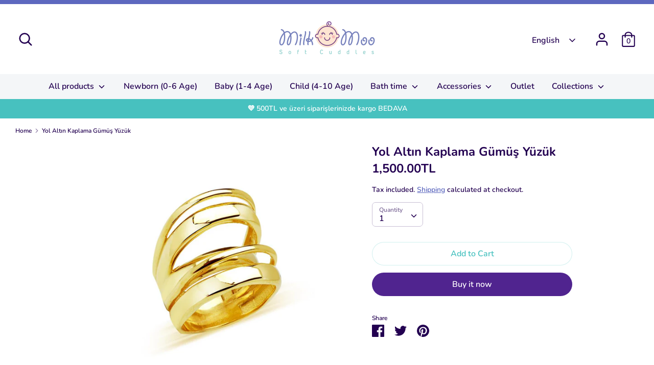

--- FILE ---
content_type: text/html; charset=utf-8
request_url: https://www.milkandmoo.com/en/products/yol-yuzuk
body_size: 100687
content:
<!doctype html>
<html class="no-js supports-no-cookies" lang="en">
<head>
  
    <meta name="robots" content="follow, index, max-snippet:-1, max-video-preview:-1, max-image-preview:large" /> 
  
  
  <meta name="facebook-domain-verification" content="ltk7h8o3221nvx86ju5g5ls79qff6j" />
  <meta charset="utf-8" />
<meta name="viewport" content="width=device-width,initial-scale=1.0" />
<meta http-equiv="X-UA-Compatible" content="IE=edge">

<link rel="preconnect" href="https://cdn.shopify.com" crossorigin>
<link rel="preconnect" href="https://fonts.shopify.com" crossorigin>
<link rel="preconnect" href="https://monorail-edge.shopifysvc.com"><link rel="preload" as="font" href="//www.milkandmoo.com/cdn/fonts/nunito/nunito_n7.37cf9b8cf43b3322f7e6e13ad2aad62ab5dc9109.woff2" type="font/woff2" crossorigin>
<link rel="preload" as="font" href="//www.milkandmoo.com/cdn/fonts/nunito/nunito_n6.1a6c50dce2e2b3b0d31e02dbd9146b5064bea503.woff2" type="font/woff2" crossorigin>
<link rel="preload" as="font" href="//www.milkandmoo.com/cdn/fonts/nunito/nunito_n6.1a6c50dce2e2b3b0d31e02dbd9146b5064bea503.woff2" type="font/woff2" crossorigin>
<link rel="preload" as="font" href="//www.milkandmoo.com/cdn/fonts/nunito/nunito_n6.1a6c50dce2e2b3b0d31e02dbd9146b5064bea503.woff2" type="font/woff2" crossorigin><link rel="preload" as="font" href="//www.milkandmoo.com/cdn/fonts/nunito/nunito_n9.29703ebe5c8d8fa1bc7f2dcb872bdf16cf7ff465.woff2" type="font/woff2" crossorigin><link rel="preload" as="font" href="//www.milkandmoo.com/cdn/fonts/nunito/nunito_i6.79bb6a51553d3b72598bab76aca3c938e7c6ac54.woff2" type="font/woff2" crossorigin><link rel="preload" as="font" href="//www.milkandmoo.com/cdn/fonts/nunito/nunito_i9.d9d3a06900a7b5c28e00f2ff3e65a80b4e51a560.woff2" type="font/woff2" crossorigin><link rel="preload" href="//www.milkandmoo.com/cdn/shop/t/5/assets/vendor.js?v=41817386187007524081610104396" as="script">
<link rel="preload" href="//www.milkandmoo.com/cdn/shop/t/5/assets/theme.js?v=103848422069502756661744200132" as="script"><link rel="canonical" href="https://www.milkandmoo.com/en/products/yol-yuzuk" /><link rel="shortcut icon" href="//www.milkandmoo.com/cdn/shop/files/150x150-pk-youtube.png?v=1616402941" type="image/png" /><meta name="description" content="925 Gümüş üzeri 18 ayar altın kaplama Çiğdem Serdaroğlu imzası taşıyan Tash Design Yol Altın Kaplama Yüzük ile şıklığınızı tamamlayın.">
  <!-- Boost 1.6.11 -->
  <meta name="theme-color" content="#50248f">

  
  <title>
    Yol Altın Kaplama Yüzük | Milk&amp;Moo
    
    

  </title>

  


<meta property="og:site_name" content="Milk&amp;Moo ">
<meta property="og:url" content="https://www.milkandmoo.com/en/products/yol-yuzuk">
<meta property="og:title" content="Yol Altın Kaplama Gümüş Yüzük">
<meta property="og:type" content="product">
<meta property="og:description" content="925 Gümüş üzeri 18 ayar altın kaplama Çiğdem Serdaroğlu imzası taşıyan Tash Design Yol Altın Kaplama Yüzük ile şıklığınızı tamamlayın.">

  <meta property="og:price:amount" content="1,500.00">
  <meta property="og:price:currency" content="TRY">

<meta property="og:image" content="http://www.milkandmoo.com/cdn/shop/products/1_3_1200x1200.jpg?v=1622042342">
      <meta property="og:image:width" content="1000">
      <meta property="og:image:height" content="1000">
    <meta property="og:image" content="http://www.milkandmoo.com/cdn/shop/products/1_2_1200x1200.jpg?v=1622042342">
      <meta property="og:image:width" content="1000">
      <meta property="og:image:height" content="1000">
    
<meta property="og:image:secure_url" content="https://www.milkandmoo.com/cdn/shop/products/1_3_1200x1200.jpg?v=1622042342"><meta property="og:image:secure_url" content="https://www.milkandmoo.com/cdn/shop/products/1_2_1200x1200.jpg?v=1622042342">


<meta name="twitter:card" content="summary_large_image">
<meta name="twitter:title" content="Yol Altın Kaplama Gümüş Yüzük">
<meta name="twitter:description" content="925 Gümüş üzeri 18 ayar altın kaplama Çiğdem Serdaroğlu imzası taşıyan Tash Design Yol Altın Kaplama Yüzük ile şıklığınızı tamamlayın.">


  <link href="//www.milkandmoo.com/cdn/shop/t/5/assets/styles.css?v=154500904420559208281763982414" rel="stylesheet" type="text/css" media="all" />
  <link href="//www.milkandmoo.com/cdn/shop/t/5/assets/nodus.css?v=88259903782515941461744199839" rel="stylesheet" type="text/css" media="all" />

  <script>
    document.documentElement.className = document.documentElement.className.replace('no-js', 'js');
    window.theme = window.theme || {};
    window.slate = window.slate || {};
    theme.moneyFormat = "\u003cspan class=\"tlab-currency-format\"\u003e{{amount}}TL\u003c\/span\u003e",
    theme.strings = {
      addToCart: "Add to Cart",
      unavailable: "Unavailable",
      addressError: "Error looking up that address",
      addressNoResults: "No results for that address",
      addressQueryLimit: "You have exceeded the Google API usage limit. Consider upgrading to a \u003ca href=\"https:\/\/developers.google.com\/maps\/premium\/usage-limits\"\u003ePremium Plan\u003c\/a\u003e.",
      authError: "There was a problem authenticating your Google Maps API Key.",
      addingToCart: "Adding",
      addedToCart: "Added",
      addedToCartPopupTitle: "Added:",
      addedToCartPopupItems: "Items",
      addedToCartPopupSubtotal: "Subtotal",
      addedToCartPopupGoToCart: "Checkout",
      cartTermsNotChecked: "You must agree to the terms and conditions before continuing.",
      searchLoading: "Loading",
      searchMoreResults: "See all results",
      searchNoResults: "No results",
      priceFrom: "From",
      quantityTooHigh: "You can only have {{ quantity }} in your cart",
      onSale: "On Sale",
      soldOut: "Sold Out",
      unitPriceSeparator: " \/ ",
      close: "Close",
      cart_shipping_calculator_hide_calculator: "Hide shipping calculator",
      cart_shipping_calculator_title: "Get shipping estimates",
      cart_general_hide_note: "Hide instructions for seller",
      cart_general_show_note: "Add instructions for seller",
      previous: "Previous",
      next: "Next"
    }
    theme.routes = {
      account_login_url: '/en/account/login',
      account_register_url: '/en/account/register',
      account_addresses_url: '/en/account/addresses',
      search_url: '/en/search',
      cart_url: '/en/cart',
      cart_add_url: '/en/cart/add',
      cart_change_url: '/en/cart/change',
      product_recommendations_url: '/en/recommendations/products'
    }
    theme.settings = {
      uniformProductGridImagesEnabled: true,
      soldLabelEnabled: true,
      saleLabelEnabled: true,
      gridShowVendor: false
    }
  </script>

  

  <script>window.performance && window.performance.mark && window.performance.mark('shopify.content_for_header.start');</script><meta name="google-site-verification" content="aq3wfXyXimj1E6yzkHZRZPT0W08fy7jlnnBNR_tcEoc">
<meta name="google-site-verification" content="aq3wfXyXimj1E6yzkHZRZPT0W08fy7jlnnBNR_tcEoc">
<meta id="shopify-digital-wallet" name="shopify-digital-wallet" content="/45635928232/digital_wallets/dialog">
<link rel="alternate" hreflang="x-default" href="https://www.milkandmoo.com/products/yol-yuzuk">
<link rel="alternate" hreflang="tr" href="https://www.milkandmoo.com/products/yol-yuzuk">
<link rel="alternate" hreflang="en" href="https://www.milkandmoo.com/en/products/yol-yuzuk">
<link rel="alternate" type="application/json+oembed" href="https://www.milkandmoo.com/en/products/yol-yuzuk.oembed">
<script async="async" src="/checkouts/internal/preloads.js?locale=en-TR"></script>
<script id="shopify-features" type="application/json">{"accessToken":"bd7fda24bf84630c0beab54873e3674c","betas":["rich-media-storefront-analytics"],"domain":"www.milkandmoo.com","predictiveSearch":true,"shopId":45635928232,"locale":"en"}</script>
<script>var Shopify = Shopify || {};
Shopify.shop = "milkandmoo.myshopify.com";
Shopify.locale = "en";
Shopify.currency = {"active":"TRY","rate":"1.0"};
Shopify.country = "TR";
Shopify.theme = {"name":"Boost x Nodus","id":117698068648,"schema_name":"Boost","schema_version":"1.6.11","theme_store_id":863,"role":"main"};
Shopify.theme.handle = "null";
Shopify.theme.style = {"id":null,"handle":null};
Shopify.cdnHost = "www.milkandmoo.com/cdn";
Shopify.routes = Shopify.routes || {};
Shopify.routes.root = "/en/";</script>
<script type="module">!function(o){(o.Shopify=o.Shopify||{}).modules=!0}(window);</script>
<script>!function(o){function n(){var o=[];function n(){o.push(Array.prototype.slice.apply(arguments))}return n.q=o,n}var t=o.Shopify=o.Shopify||{};t.loadFeatures=n(),t.autoloadFeatures=n()}(window);</script>
<script id="shop-js-analytics" type="application/json">{"pageType":"product"}</script>
<script defer="defer" async type="module" src="//www.milkandmoo.com/cdn/shopifycloud/shop-js/modules/v2/client.init-shop-cart-sync_WVOgQShq.en.esm.js"></script>
<script defer="defer" async type="module" src="//www.milkandmoo.com/cdn/shopifycloud/shop-js/modules/v2/chunk.common_C_13GLB1.esm.js"></script>
<script defer="defer" async type="module" src="//www.milkandmoo.com/cdn/shopifycloud/shop-js/modules/v2/chunk.modal_CLfMGd0m.esm.js"></script>
<script type="module">
  await import("//www.milkandmoo.com/cdn/shopifycloud/shop-js/modules/v2/client.init-shop-cart-sync_WVOgQShq.en.esm.js");
await import("//www.milkandmoo.com/cdn/shopifycloud/shop-js/modules/v2/chunk.common_C_13GLB1.esm.js");
await import("//www.milkandmoo.com/cdn/shopifycloud/shop-js/modules/v2/chunk.modal_CLfMGd0m.esm.js");

  window.Shopify.SignInWithShop?.initShopCartSync?.({"fedCMEnabled":true,"windoidEnabled":true});

</script>
<script>(function() {
  var isLoaded = false;
  function asyncLoad() {
    if (isLoaded) return;
    isLoaded = true;
    var urls = ["https:\/\/cdn.s3.pop-convert.com\/pcjs.production.min.js?unique_id=milkandmoo.myshopify.com\u0026shop=milkandmoo.myshopify.com","https:\/\/script.pop-convert.com\/new-micro\/production.pc.min.js?unique_id=milkandmoo.myshopify.com\u0026shop=milkandmoo.myshopify.com","https:\/\/api.orsis.net\/2021\/mesafeli-sozlesme\/script.asp?v=166298703\u0026shopid=8548\u0026shop=milkandmoo.myshopify.com"];
    for (var i = 0; i < urls.length; i++) {
      var s = document.createElement('script');
      s.type = 'text/javascript';
      s.async = true;
      s.src = urls[i];
      var x = document.getElementsByTagName('script')[0];
      x.parentNode.insertBefore(s, x);
    }
  };
  if(window.attachEvent) {
    window.attachEvent('onload', asyncLoad);
  } else {
    window.addEventListener('load', asyncLoad, false);
  }
})();</script>
<script id="__st">var __st={"a":45635928232,"offset":10800,"reqid":"935a8cff-fea5-47c6-a43a-61080e0be0ae-1769578428","pageurl":"www.milkandmoo.com\/en\/products\/yol-yuzuk","u":"61f62d9ae5cb","p":"product","rtyp":"product","rid":6764771541160};</script>
<script>window.ShopifyPaypalV4VisibilityTracking = true;</script>
<script id="captcha-bootstrap">!function(){'use strict';const t='contact',e='account',n='new_comment',o=[[t,t],['blogs',n],['comments',n],[t,'customer']],c=[[e,'customer_login'],[e,'guest_login'],[e,'recover_customer_password'],[e,'create_customer']],r=t=>t.map((([t,e])=>`form[action*='/${t}']:not([data-nocaptcha='true']) input[name='form_type'][value='${e}']`)).join(','),a=t=>()=>t?[...document.querySelectorAll(t)].map((t=>t.form)):[];function s(){const t=[...o],e=r(t);return a(e)}const i='password',u='form_key',d=['recaptcha-v3-token','g-recaptcha-response','h-captcha-response',i],f=()=>{try{return window.sessionStorage}catch{return}},m='__shopify_v',_=t=>t.elements[u];function p(t,e,n=!1){try{const o=window.sessionStorage,c=JSON.parse(o.getItem(e)),{data:r}=function(t){const{data:e,action:n}=t;return t[m]||n?{data:e,action:n}:{data:t,action:n}}(c);for(const[e,n]of Object.entries(r))t.elements[e]&&(t.elements[e].value=n);n&&o.removeItem(e)}catch(o){console.error('form repopulation failed',{error:o})}}const l='form_type',E='cptcha';function T(t){t.dataset[E]=!0}const w=window,h=w.document,L='Shopify',v='ce_forms',y='captcha';let A=!1;((t,e)=>{const n=(g='f06e6c50-85a8-45c8-87d0-21a2b65856fe',I='https://cdn.shopify.com/shopifycloud/storefront-forms-hcaptcha/ce_storefront_forms_captcha_hcaptcha.v1.5.2.iife.js',D={infoText:'Protected by hCaptcha',privacyText:'Privacy',termsText:'Terms'},(t,e,n)=>{const o=w[L][v],c=o.bindForm;if(c)return c(t,g,e,D).then(n);var r;o.q.push([[t,g,e,D],n]),r=I,A||(h.body.append(Object.assign(h.createElement('script'),{id:'captcha-provider',async:!0,src:r})),A=!0)});var g,I,D;w[L]=w[L]||{},w[L][v]=w[L][v]||{},w[L][v].q=[],w[L][y]=w[L][y]||{},w[L][y].protect=function(t,e){n(t,void 0,e),T(t)},Object.freeze(w[L][y]),function(t,e,n,w,h,L){const[v,y,A,g]=function(t,e,n){const i=e?o:[],u=t?c:[],d=[...i,...u],f=r(d),m=r(i),_=r(d.filter((([t,e])=>n.includes(e))));return[a(f),a(m),a(_),s()]}(w,h,L),I=t=>{const e=t.target;return e instanceof HTMLFormElement?e:e&&e.form},D=t=>v().includes(t);t.addEventListener('submit',(t=>{const e=I(t);if(!e)return;const n=D(e)&&!e.dataset.hcaptchaBound&&!e.dataset.recaptchaBound,o=_(e),c=g().includes(e)&&(!o||!o.value);(n||c)&&t.preventDefault(),c&&!n&&(function(t){try{if(!f())return;!function(t){const e=f();if(!e)return;const n=_(t);if(!n)return;const o=n.value;o&&e.removeItem(o)}(t);const e=Array.from(Array(32),(()=>Math.random().toString(36)[2])).join('');!function(t,e){_(t)||t.append(Object.assign(document.createElement('input'),{type:'hidden',name:u})),t.elements[u].value=e}(t,e),function(t,e){const n=f();if(!n)return;const o=[...t.querySelectorAll(`input[type='${i}']`)].map((({name:t})=>t)),c=[...d,...o],r={};for(const[a,s]of new FormData(t).entries())c.includes(a)||(r[a]=s);n.setItem(e,JSON.stringify({[m]:1,action:t.action,data:r}))}(t,e)}catch(e){console.error('failed to persist form',e)}}(e),e.submit())}));const S=(t,e)=>{t&&!t.dataset[E]&&(n(t,e.some((e=>e===t))),T(t))};for(const o of['focusin','change'])t.addEventListener(o,(t=>{const e=I(t);D(e)&&S(e,y())}));const B=e.get('form_key'),M=e.get(l),P=B&&M;t.addEventListener('DOMContentLoaded',(()=>{const t=y();if(P)for(const e of t)e.elements[l].value===M&&p(e,B);[...new Set([...A(),...v().filter((t=>'true'===t.dataset.shopifyCaptcha))])].forEach((e=>S(e,t)))}))}(h,new URLSearchParams(w.location.search),n,t,e,['guest_login'])})(!0,!0)}();</script>
<script integrity="sha256-4kQ18oKyAcykRKYeNunJcIwy7WH5gtpwJnB7kiuLZ1E=" data-source-attribution="shopify.loadfeatures" defer="defer" src="//www.milkandmoo.com/cdn/shopifycloud/storefront/assets/storefront/load_feature-a0a9edcb.js" crossorigin="anonymous"></script>
<script data-source-attribution="shopify.dynamic_checkout.dynamic.init">var Shopify=Shopify||{};Shopify.PaymentButton=Shopify.PaymentButton||{isStorefrontPortableWallets:!0,init:function(){window.Shopify.PaymentButton.init=function(){};var t=document.createElement("script");t.src="https://www.milkandmoo.com/cdn/shopifycloud/portable-wallets/latest/portable-wallets.en.js",t.type="module",document.head.appendChild(t)}};
</script>
<script data-source-attribution="shopify.dynamic_checkout.buyer_consent">
  function portableWalletsHideBuyerConsent(e){var t=document.getElementById("shopify-buyer-consent"),n=document.getElementById("shopify-subscription-policy-button");t&&n&&(t.classList.add("hidden"),t.setAttribute("aria-hidden","true"),n.removeEventListener("click",e))}function portableWalletsShowBuyerConsent(e){var t=document.getElementById("shopify-buyer-consent"),n=document.getElementById("shopify-subscription-policy-button");t&&n&&(t.classList.remove("hidden"),t.removeAttribute("aria-hidden"),n.addEventListener("click",e))}window.Shopify?.PaymentButton&&(window.Shopify.PaymentButton.hideBuyerConsent=portableWalletsHideBuyerConsent,window.Shopify.PaymentButton.showBuyerConsent=portableWalletsShowBuyerConsent);
</script>
<script>
  function portableWalletsCleanup(e){e&&e.src&&console.error("Failed to load portable wallets script "+e.src);var t=document.querySelectorAll("shopify-accelerated-checkout .shopify-payment-button__skeleton, shopify-accelerated-checkout-cart .wallet-cart-button__skeleton"),e=document.getElementById("shopify-buyer-consent");for(let e=0;e<t.length;e++)t[e].remove();e&&e.remove()}function portableWalletsNotLoadedAsModule(e){e instanceof ErrorEvent&&"string"==typeof e.message&&e.message.includes("import.meta")&&"string"==typeof e.filename&&e.filename.includes("portable-wallets")&&(window.removeEventListener("error",portableWalletsNotLoadedAsModule),window.Shopify.PaymentButton.failedToLoad=e,"loading"===document.readyState?document.addEventListener("DOMContentLoaded",window.Shopify.PaymentButton.init):window.Shopify.PaymentButton.init())}window.addEventListener("error",portableWalletsNotLoadedAsModule);
</script>

<script type="module" src="https://www.milkandmoo.com/cdn/shopifycloud/portable-wallets/latest/portable-wallets.en.js" onError="portableWalletsCleanup(this)" crossorigin="anonymous"></script>
<script nomodule>
  document.addEventListener("DOMContentLoaded", portableWalletsCleanup);
</script>

<script id='scb4127' type='text/javascript' async='' src='https://www.milkandmoo.com/cdn/shopifycloud/privacy-banner/storefront-banner.js'></script><link id="shopify-accelerated-checkout-styles" rel="stylesheet" media="screen" href="https://www.milkandmoo.com/cdn/shopifycloud/portable-wallets/latest/accelerated-checkout-backwards-compat.css" crossorigin="anonymous">
<style id="shopify-accelerated-checkout-cart">
        #shopify-buyer-consent {
  margin-top: 1em;
  display: inline-block;
  width: 100%;
}

#shopify-buyer-consent.hidden {
  display: none;
}

#shopify-subscription-policy-button {
  background: none;
  border: none;
  padding: 0;
  text-decoration: underline;
  font-size: inherit;
  cursor: pointer;
}

#shopify-subscription-policy-button::before {
  box-shadow: none;
}

      </style>
<script id="sections-script" data-sections="product-recommendations" defer="defer" src="//www.milkandmoo.com/cdn/shop/t/5/compiled_assets/scripts.js?v=3109"></script>
<script>window.performance && window.performance.mark && window.performance.mark('shopify.content_for_header.end');</script>
  <!-- Yandex.Metrika counter -->
<script type="text/javascript" >
   (function(m,e,t,r,i,k,a){m[i]=m[i]||function(){(m[i].a=m[i].a||[]).push(arguments)};
   m[i].l=1*new Date();k=e.createElement(t),a=e.getElementsByTagName(t)[0],k.async=1,k.src=r,a.parentNode.insertBefore(k,a)})
   (window, document, "script", "https://mc.yandex.ru/metrika/tag.js", "ym");

   ym(87207112, "init", {
        clickmap:true,
        trackLinks:true,
        accurateTrackBounce:true,
        webvisor:true,
        ecommerce:"dataLayer"
   });
</script>
<noscript><div><img src="https://mc.yandex.ru/watch/87207112" style="position:absolute; left:-9999px;" alt="" /></div></noscript>
<!-- /Yandex.Metrika counter -->
<!-- Google Tag Manager -->
<script>(function(w,d,s,l,i){w[l]=w[l]||[];w[l].push({'gtm.start':
new Date().getTime(),event:'gtm.js'});var f=d.getElementsByTagName(s)[0],
j=d.createElement(s),dl=l!='dataLayer'?'&l='+l:'';j.async=true;j.src=
'https://www.googletagmanager.com/gtm.js?id='+i+dl;f.parentNode.insertBefore(j,f);
})(window,document,'script','dataLayer','GTM-WVN6R83');</script>
<!-- End Google Tag Manager -->

<!-- Google tag (gtag.js) -->
<script async src="https://www.googletagmanager.com/gtag/js?id=G-HEN4JDMFBL"></script>
<script>
  window.dataLayer = window.dataLayer || [];
  function gtag(){dataLayer.push(arguments);}
  gtag('js', new Date());

  gtag('config', 'G-HEN4JDMFBL');
</script>
  
  
<!-- Start of Judge.me Core -->
<link rel="dns-prefetch" href="https://cdn.judge.me/">
<script data-cfasync='false' class='jdgm-settings-script'>window.jdgmSettings={"pagination":5,"disable_web_reviews":true,"badge_no_review_text":"No reviews","badge_n_reviews_text":"{{ n }} review/reviews","hide_badge_preview_if_no_reviews":true,"badge_hide_text":false,"enforce_center_preview_badge":false,"widget_title":"Customer Reviews","widget_open_form_text":"Write a review","widget_close_form_text":"Cancel review","widget_refresh_page_text":"Refresh page","widget_summary_text":"Based on {{ number_of_reviews }} review/reviews","widget_no_review_text":"Be the first to write a review","widget_name_field_text":"Display name","widget_verified_name_field_text":"Verified Name (public)","widget_name_placeholder_text":"Display name","widget_required_field_error_text":"This field is required.","widget_email_field_text":"Email address","widget_verified_email_field_text":"Verified Email (private, can not be edited)","widget_email_placeholder_text":"Your email address","widget_email_field_error_text":"Please enter a valid email address.","widget_rating_field_text":"Rating","widget_review_title_field_text":"Review Title","widget_review_title_placeholder_text":"Give your review a title","widget_review_body_field_text":"Review content","widget_review_body_placeholder_text":"Start writing here...","widget_pictures_field_text":"Picture/Video (optional)","widget_submit_review_text":"Submit Review","widget_submit_verified_review_text":"Submit Verified Review","widget_submit_success_msg_with_auto_publish":"Thank you! Please refresh the page in a few moments to see your review. You can remove or edit your review by logging into \u003ca href='https://judge.me/login' target='_blank' rel='nofollow noopener'\u003eJudge.me\u003c/a\u003e","widget_submit_success_msg_no_auto_publish":"Thank you! Your review will be published as soon as it is approved by the shop admin. You can remove or edit your review by logging into \u003ca href='https://judge.me/login' target='_blank' rel='nofollow noopener'\u003eJudge.me\u003c/a\u003e","widget_show_default_reviews_out_of_total_text":"Showing {{ n_reviews_shown }} out of {{ n_reviews }} reviews.","widget_show_all_link_text":"Show all","widget_show_less_link_text":"Show less","widget_author_said_text":"{{ reviewer_name }} said:","widget_days_text":"{{ n }} days ago","widget_weeks_text":"{{ n }} week/weeks ago","widget_months_text":"{{ n }} month/months ago","widget_years_text":"{{ n }} year/years ago","widget_yesterday_text":"Yesterday","widget_today_text":"Today","widget_replied_text":"\u003e\u003e {{ shop_name }} replied:","widget_read_more_text":"Read more","widget_reviewer_name_as_initial":"","widget_rating_filter_color":"","widget_rating_filter_see_all_text":"See all reviews","widget_sorting_most_recent_text":"Most Recent","widget_sorting_highest_rating_text":"Highest Rating","widget_sorting_lowest_rating_text":"Lowest Rating","widget_sorting_with_pictures_text":"Only Pictures","widget_sorting_most_helpful_text":"Most Helpful","widget_open_question_form_text":"Ask a question","widget_reviews_subtab_text":"Reviews","widget_questions_subtab_text":"Questions","widget_question_label_text":"Question","widget_answer_label_text":"Answer","widget_question_placeholder_text":"Write your question here","widget_submit_question_text":"Submit Question","widget_question_submit_success_text":"Thank you for your question! We will notify you once it gets answered.","verified_badge_text":"Verified","verified_badge_bg_color":"","verified_badge_text_color":"","verified_badge_placement":"left-of-reviewer-name","widget_review_max_height":"","widget_hide_border":false,"widget_social_share":false,"widget_thumb":false,"widget_review_location_show":false,"widget_location_format":"","all_reviews_include_out_of_store_products":true,"all_reviews_out_of_store_text":"(out of store)","all_reviews_pagination":100,"all_reviews_product_name_prefix_text":"about","enable_review_pictures":true,"enable_question_anwser":false,"widget_theme":"","review_date_format":"dd/mm/yyyy","default_sort_method":"most-recent","widget_product_reviews_subtab_text":"Product Reviews","widget_shop_reviews_subtab_text":"Shop Reviews","widget_other_products_reviews_text":"Reviews for other products","widget_store_reviews_subtab_text":"Store reviews","widget_no_store_reviews_text":"This store hasn't received any reviews yet","widget_web_restriction_product_reviews_text":"This product hasn't received any reviews yet","widget_no_items_text":"No items found","widget_show_more_text":"Show more","widget_write_a_store_review_text":"Write a Store Review","widget_other_languages_heading":"Reviews in Other Languages","widget_translate_review_text":"Translate review to {{ language }}","widget_translating_review_text":"Translating...","widget_show_original_translation_text":"Show original ({{ language }})","widget_translate_review_failed_text":"Review couldn't be translated.","widget_translate_review_retry_text":"Retry","widget_translate_review_try_again_later_text":"Try again later","show_product_url_for_grouped_product":false,"widget_sorting_pictures_first_text":"Pictures First","show_pictures_on_all_rev_page_mobile":false,"show_pictures_on_all_rev_page_desktop":false,"floating_tab_hide_mobile_install_preference":false,"floating_tab_button_name":"★ Reviews","floating_tab_title":"Let customers speak for us","floating_tab_button_color":"","floating_tab_button_background_color":"","floating_tab_url":"","floating_tab_url_enabled":false,"floating_tab_tab_style":"text","all_reviews_text_badge_text":"Customers rate us {{ shop.metafields.judgeme.all_reviews_rating | round: 1 }}/5 based on {{ shop.metafields.judgeme.all_reviews_count }} reviews.","all_reviews_text_badge_text_branded_style":"{{ shop.metafields.judgeme.all_reviews_rating | round: 1 }} out of 5 stars based on {{ shop.metafields.judgeme.all_reviews_count }} reviews","is_all_reviews_text_badge_a_link":false,"show_stars_for_all_reviews_text_badge":false,"all_reviews_text_badge_url":"","all_reviews_text_style":"text","all_reviews_text_color_style":"judgeme_brand_color","all_reviews_text_color":"#108474","all_reviews_text_show_jm_brand":true,"featured_carousel_show_header":true,"featured_carousel_title":"Let customers speak for us","testimonials_carousel_title":"Customers are saying","videos_carousel_title":"Real customer stories","cards_carousel_title":"Customers are saying","featured_carousel_count_text":"from {{ n }} reviews","featured_carousel_add_link_to_all_reviews_page":false,"featured_carousel_url":"","featured_carousel_show_images":true,"featured_carousel_autoslide_interval":5,"featured_carousel_arrows_on_the_sides":true,"featured_carousel_height":250,"featured_carousel_width":80,"featured_carousel_image_size":0,"featured_carousel_image_height":250,"featured_carousel_arrow_color":"#eeeeee","verified_count_badge_style":"vintage","verified_count_badge_orientation":"horizontal","verified_count_badge_color_style":"judgeme_brand_color","verified_count_badge_color":"#108474","is_verified_count_badge_a_link":false,"verified_count_badge_url":"","verified_count_badge_show_jm_brand":true,"widget_rating_preset_default":5,"widget_first_sub_tab":"product-reviews","widget_show_histogram":true,"widget_histogram_use_custom_color":false,"widget_pagination_use_custom_color":false,"widget_star_use_custom_color":false,"widget_verified_badge_use_custom_color":false,"widget_write_review_use_custom_color":false,"picture_reminder_submit_button":"Upload Pictures","enable_review_videos":true,"mute_video_by_default":true,"widget_sorting_videos_first_text":"Videos First","widget_review_pending_text":"Pending","featured_carousel_items_for_large_screen":3,"social_share_options_order":"Facebook,Twitter","remove_microdata_snippet":false,"disable_json_ld":false,"enable_json_ld_products":false,"preview_badge_show_question_text":false,"preview_badge_no_question_text":"No questions","preview_badge_n_question_text":"{{ number_of_questions }} question/questions","qa_badge_show_icon":false,"qa_badge_position":"same-row","remove_judgeme_branding":false,"widget_add_search_bar":false,"widget_search_bar_placeholder":"Search","widget_sorting_verified_only_text":"Verified only","featured_carousel_theme":"aligned","featured_carousel_show_rating":true,"featured_carousel_show_title":true,"featured_carousel_show_body":true,"featured_carousel_show_date":false,"featured_carousel_show_reviewer":true,"featured_carousel_show_product":false,"featured_carousel_header_background_color":"#108474","featured_carousel_header_text_color":"#ffffff","featured_carousel_name_product_separator":"reviewed","featured_carousel_full_star_background":"#108474","featured_carousel_empty_star_background":"#dadada","featured_carousel_vertical_theme_background":"#f9fafb","featured_carousel_verified_badge_enable":false,"featured_carousel_verified_badge_color":"#108474","featured_carousel_border_style":"round","featured_carousel_review_line_length_limit":3,"featured_carousel_more_reviews_button_text":"Read more reviews","featured_carousel_view_product_button_text":"View product","all_reviews_page_load_reviews_on":"scroll","all_reviews_page_load_more_text":"Load More Reviews","disable_fb_tab_reviews":false,"enable_ajax_cdn_cache":false,"widget_advanced_speed_features":5,"widget_public_name_text":"displayed publicly like","default_reviewer_name":"John Smith","default_reviewer_name_has_non_latin":true,"widget_reviewer_anonymous":"Anonymous","medals_widget_title":"Judge.me Review Medals","medals_widget_background_color":"#f9fafb","medals_widget_position":"footer_all_pages","medals_widget_border_color":"#f9fafb","medals_widget_verified_text_position":"left","medals_widget_use_monochromatic_version":true,"medals_widget_elements_color":"#108474","show_reviewer_avatar":true,"widget_invalid_yt_video_url_error_text":"Not a YouTube video URL","widget_max_length_field_error_text":"Please enter no more than {0} characters.","widget_show_country_flag":false,"widget_show_collected_via_shop_app":true,"widget_verified_by_shop_badge_style":"light","widget_verified_by_shop_text":"Verified by Shop","widget_show_photo_gallery":true,"widget_load_with_code_splitting":true,"widget_ugc_install_preference":false,"widget_ugc_title":"Made by us, Shared by you","widget_ugc_subtitle":"Tag us to see your picture featured in our page","widget_ugc_arrows_color":"#ffffff","widget_ugc_primary_button_text":"Buy Now","widget_ugc_primary_button_background_color":"#108474","widget_ugc_primary_button_text_color":"#ffffff","widget_ugc_primary_button_border_width":"0","widget_ugc_primary_button_border_style":"none","widget_ugc_primary_button_border_color":"#108474","widget_ugc_primary_button_border_radius":"25","widget_ugc_secondary_button_text":"Load More","widget_ugc_secondary_button_background_color":"#ffffff","widget_ugc_secondary_button_text_color":"#108474","widget_ugc_secondary_button_border_width":"2","widget_ugc_secondary_button_border_style":"solid","widget_ugc_secondary_button_border_color":"#108474","widget_ugc_secondary_button_border_radius":"25","widget_ugc_reviews_button_text":"View Reviews","widget_ugc_reviews_button_background_color":"#ffffff","widget_ugc_reviews_button_text_color":"#108474","widget_ugc_reviews_button_border_width":"2","widget_ugc_reviews_button_border_style":"solid","widget_ugc_reviews_button_border_color":"#108474","widget_ugc_reviews_button_border_radius":"25","widget_ugc_reviews_button_link_to":"judgeme-reviews-page","widget_ugc_show_post_date":true,"widget_ugc_max_width":"800","widget_rating_metafield_value_type":true,"widget_primary_color":"#848dcd","widget_enable_secondary_color":false,"widget_secondary_color":"#edf5f5","widget_summary_average_rating_text":"{{ average_rating }} out of 5","widget_media_grid_title":"Customer photos \u0026 videos","widget_media_grid_see_more_text":"See more","widget_round_style":false,"widget_show_product_medals":true,"widget_verified_by_judgeme_text":"Verified by Judge.me","widget_show_store_medals":true,"widget_verified_by_judgeme_text_in_store_medals":"Verified by Judge.me","widget_media_field_exceed_quantity_message":"Sorry, we can only accept {{ max_media }} for one review.","widget_media_field_exceed_limit_message":"{{ file_name }} is too large, please select a {{ media_type }} less than {{ size_limit }}MB.","widget_review_submitted_text":"Review Submitted!","widget_question_submitted_text":"Question Submitted!","widget_close_form_text_question":"Cancel","widget_write_your_answer_here_text":"Write your answer here","widget_enabled_branded_link":true,"widget_show_collected_by_judgeme":false,"widget_reviewer_name_color":"","widget_write_review_text_color":"","widget_write_review_bg_color":"","widget_collected_by_judgeme_text":"collected by Judge.me","widget_pagination_type":"standard","widget_load_more_text":"Load More","widget_load_more_color":"#108474","widget_full_review_text":"Full Review","widget_read_more_reviews_text":"Read More Reviews","widget_read_questions_text":"Read Questions","widget_questions_and_answers_text":"Questions \u0026 Answers","widget_verified_by_text":"Verified by","widget_verified_text":"Verified","widget_number_of_reviews_text":"{{ number_of_reviews }} reviews","widget_back_button_text":"Back","widget_next_button_text":"Next","widget_custom_forms_filter_button":"Filters","custom_forms_style":"horizontal","widget_show_review_information":false,"how_reviews_are_collected":"How reviews are collected?","widget_show_review_keywords":false,"widget_gdpr_statement":"How we use your data: We'll only contact you about the review you left, and only if necessary. By submitting your review, you agree to Judge.me's \u003ca href='https://judge.me/terms' target='_blank' rel='nofollow noopener'\u003eterms\u003c/a\u003e, \u003ca href='https://judge.me/privacy' target='_blank' rel='nofollow noopener'\u003eprivacy\u003c/a\u003e and \u003ca href='https://judge.me/content-policy' target='_blank' rel='nofollow noopener'\u003econtent\u003c/a\u003e policies.","widget_multilingual_sorting_enabled":false,"widget_translate_review_content_enabled":false,"widget_translate_review_content_method":"manual","popup_widget_review_selection":"automatically_with_pictures","popup_widget_round_border_style":true,"popup_widget_show_title":true,"popup_widget_show_body":true,"popup_widget_show_reviewer":false,"popup_widget_show_product":true,"popup_widget_show_pictures":true,"popup_widget_use_review_picture":true,"popup_widget_show_on_home_page":true,"popup_widget_show_on_product_page":true,"popup_widget_show_on_collection_page":true,"popup_widget_show_on_cart_page":true,"popup_widget_position":"bottom_left","popup_widget_first_review_delay":5,"popup_widget_duration":5,"popup_widget_interval":5,"popup_widget_review_count":5,"popup_widget_hide_on_mobile":true,"review_snippet_widget_round_border_style":true,"review_snippet_widget_card_color":"#FFFFFF","review_snippet_widget_slider_arrows_background_color":"#FFFFFF","review_snippet_widget_slider_arrows_color":"#000000","review_snippet_widget_star_color":"#108474","show_product_variant":false,"all_reviews_product_variant_label_text":"Variant: ","widget_show_verified_branding":false,"widget_ai_summary_title":"Customers say","widget_ai_summary_disclaimer":"AI-powered review summary based on recent customer reviews","widget_show_ai_summary":false,"widget_show_ai_summary_bg":false,"widget_show_review_title_input":true,"redirect_reviewers_invited_via_email":"review_widget","request_store_review_after_product_review":false,"request_review_other_products_in_order":false,"review_form_color_scheme":"default","review_form_corner_style":"square","review_form_star_color":{},"review_form_text_color":"#333333","review_form_background_color":"#ffffff","review_form_field_background_color":"#fafafa","review_form_button_color":{},"review_form_button_text_color":"#ffffff","review_form_modal_overlay_color":"#000000","review_content_screen_title_text":"How would you rate this product?","review_content_introduction_text":"We would love it if you would share a bit about your experience.","store_review_form_title_text":"How would you rate this store?","store_review_form_introduction_text":"We would love it if you would share a bit about your experience.","show_review_guidance_text":true,"one_star_review_guidance_text":"Poor","five_star_review_guidance_text":"Great","customer_information_screen_title_text":"About you","customer_information_introduction_text":"Please tell us more about you.","custom_questions_screen_title_text":"Your experience in more detail","custom_questions_introduction_text":"Here are a few questions to help us understand more about your experience.","review_submitted_screen_title_text":"Thanks for your review!","review_submitted_screen_thank_you_text":"We are processing it and it will appear on the store soon.","review_submitted_screen_email_verification_text":"Please confirm your email by clicking the link we just sent you. This helps us keep reviews authentic.","review_submitted_request_store_review_text":"Would you like to share your experience of shopping with us?","review_submitted_review_other_products_text":"Would you like to review these products?","store_review_screen_title_text":"Would you like to share your experience of shopping with us?","store_review_introduction_text":"We value your feedback and use it to improve. Please share any thoughts or suggestions you have.","reviewer_media_screen_title_picture_text":"Share a picture","reviewer_media_introduction_picture_text":"Upload a photo to support your review.","reviewer_media_screen_title_video_text":"Share a video","reviewer_media_introduction_video_text":"Upload a video to support your review.","reviewer_media_screen_title_picture_or_video_text":"Share a picture or video","reviewer_media_introduction_picture_or_video_text":"Upload a photo or video to support your review.","reviewer_media_youtube_url_text":"Paste your Youtube URL here","advanced_settings_next_step_button_text":"Next","advanced_settings_close_review_button_text":"Close","modal_write_review_flow":false,"write_review_flow_required_text":"Required","write_review_flow_privacy_message_text":"We respect your privacy.","write_review_flow_anonymous_text":"Post review as anonymous","write_review_flow_visibility_text":"This won't be visible to other customers.","write_review_flow_multiple_selection_help_text":"Select as many as you like","write_review_flow_single_selection_help_text":"Select one option","write_review_flow_required_field_error_text":"This field is required","write_review_flow_invalid_email_error_text":"Please enter a valid email address","write_review_flow_max_length_error_text":"Max. {{ max_length }} characters.","write_review_flow_media_upload_text":"\u003cb\u003eClick to upload\u003c/b\u003e or drag and drop","write_review_flow_gdpr_statement":"We'll only contact you about your review if necessary. By submitting your review, you agree to our \u003ca href='https://judge.me/terms' target='_blank' rel='nofollow noopener'\u003eterms and conditions\u003c/a\u003e and \u003ca href='https://judge.me/privacy' target='_blank' rel='nofollow noopener'\u003eprivacy policy\u003c/a\u003e.","rating_only_reviews_enabled":false,"show_negative_reviews_help_screen":false,"new_review_flow_help_screen_rating_threshold":3,"negative_review_resolution_screen_title_text":"Tell us more","negative_review_resolution_text":"Your experience matters to us. If there were issues with your purchase, we're here to help. Feel free to reach out to us, we'd love the opportunity to make things right.","negative_review_resolution_button_text":"Contact us","negative_review_resolution_proceed_with_review_text":"Leave a review","negative_review_resolution_subject":"Issue with purchase from {{ shop_name }}.{{ order_name }}","preview_badge_collection_page_install_status":false,"widget_review_custom_css":"","preview_badge_custom_css":"","preview_badge_stars_count":"5-stars","featured_carousel_custom_css":"","floating_tab_custom_css":"","all_reviews_widget_custom_css":"","medals_widget_custom_css":"","verified_badge_custom_css":"","all_reviews_text_custom_css":"","transparency_badges_collected_via_store_invite":false,"transparency_badges_from_another_provider":false,"transparency_badges_collected_from_store_visitor":false,"transparency_badges_collected_by_verified_review_provider":false,"transparency_badges_earned_reward":false,"transparency_badges_collected_via_store_invite_text":"Review collected via store invitation","transparency_badges_from_another_provider_text":"Review collected from another provider","transparency_badges_collected_from_store_visitor_text":"Review collected from a store visitor","transparency_badges_written_in_google_text":"Review written in Google","transparency_badges_written_in_etsy_text":"Review written in Etsy","transparency_badges_written_in_shop_app_text":"Review written in Shop App","transparency_badges_earned_reward_text":"Review earned a reward for future purchase","product_review_widget_per_page":10,"widget_store_review_label_text":"Review about the store","checkout_comment_extension_title_on_product_page":"Customer Comments","checkout_comment_extension_num_latest_comment_show":5,"checkout_comment_extension_format":"name_and_timestamp","checkout_comment_customer_name":"last_initial","checkout_comment_comment_notification":true,"preview_badge_collection_page_install_preference":true,"preview_badge_home_page_install_preference":false,"preview_badge_product_page_install_preference":true,"review_widget_install_preference":"","review_carousel_install_preference":true,"floating_reviews_tab_install_preference":"none","verified_reviews_count_badge_install_preference":false,"all_reviews_text_install_preference":false,"review_widget_best_location":true,"judgeme_medals_install_preference":false,"review_widget_revamp_enabled":false,"review_widget_qna_enabled":false,"review_widget_header_theme":"minimal","review_widget_widget_title_enabled":true,"review_widget_header_text_size":"medium","review_widget_header_text_weight":"regular","review_widget_average_rating_style":"compact","review_widget_bar_chart_enabled":true,"review_widget_bar_chart_type":"numbers","review_widget_bar_chart_style":"standard","review_widget_expanded_media_gallery_enabled":false,"review_widget_reviews_section_theme":"standard","review_widget_image_style":"thumbnails","review_widget_review_image_ratio":"square","review_widget_stars_size":"medium","review_widget_verified_badge":"standard_text","review_widget_review_title_text_size":"medium","review_widget_review_text_size":"medium","review_widget_review_text_length":"medium","review_widget_number_of_columns_desktop":3,"review_widget_carousel_transition_speed":5,"review_widget_custom_questions_answers_display":"always","review_widget_button_text_color":"#FFFFFF","review_widget_text_color":"#000000","review_widget_lighter_text_color":"#7B7B7B","review_widget_corner_styling":"soft","review_widget_review_word_singular":"review","review_widget_review_word_plural":"reviews","review_widget_voting_label":"Helpful?","review_widget_shop_reply_label":"Reply from {{ shop_name }}:","review_widget_filters_title":"Filters","qna_widget_question_word_singular":"Question","qna_widget_question_word_plural":"Questions","qna_widget_answer_reply_label":"Answer from {{ answerer_name }}:","qna_content_screen_title_text":"Ask a question about this product","qna_widget_question_required_field_error_text":"Please enter your question.","qna_widget_flow_gdpr_statement":"We'll only contact you about your question if necessary. By submitting your question, you agree to our \u003ca href='https://judge.me/terms' target='_blank' rel='nofollow noopener'\u003eterms and conditions\u003c/a\u003e and \u003ca href='https://judge.me/privacy' target='_blank' rel='nofollow noopener'\u003eprivacy policy\u003c/a\u003e.","qna_widget_question_submitted_text":"Thanks for your question!","qna_widget_close_form_text_question":"Close","qna_widget_question_submit_success_text":"We’ll notify you by email when your question is answered.","all_reviews_widget_v2025_enabled":false,"all_reviews_widget_v2025_header_theme":"default","all_reviews_widget_v2025_widget_title_enabled":true,"all_reviews_widget_v2025_header_text_size":"medium","all_reviews_widget_v2025_header_text_weight":"regular","all_reviews_widget_v2025_average_rating_style":"compact","all_reviews_widget_v2025_bar_chart_enabled":true,"all_reviews_widget_v2025_bar_chart_type":"numbers","all_reviews_widget_v2025_bar_chart_style":"standard","all_reviews_widget_v2025_expanded_media_gallery_enabled":false,"all_reviews_widget_v2025_show_store_medals":true,"all_reviews_widget_v2025_show_photo_gallery":true,"all_reviews_widget_v2025_show_review_keywords":false,"all_reviews_widget_v2025_show_ai_summary":false,"all_reviews_widget_v2025_show_ai_summary_bg":false,"all_reviews_widget_v2025_add_search_bar":false,"all_reviews_widget_v2025_default_sort_method":"most-recent","all_reviews_widget_v2025_reviews_per_page":10,"all_reviews_widget_v2025_reviews_section_theme":"default","all_reviews_widget_v2025_image_style":"thumbnails","all_reviews_widget_v2025_review_image_ratio":"square","all_reviews_widget_v2025_stars_size":"medium","all_reviews_widget_v2025_verified_badge":"bold_badge","all_reviews_widget_v2025_review_title_text_size":"medium","all_reviews_widget_v2025_review_text_size":"medium","all_reviews_widget_v2025_review_text_length":"medium","all_reviews_widget_v2025_number_of_columns_desktop":3,"all_reviews_widget_v2025_carousel_transition_speed":5,"all_reviews_widget_v2025_custom_questions_answers_display":"always","all_reviews_widget_v2025_show_product_variant":false,"all_reviews_widget_v2025_show_reviewer_avatar":true,"all_reviews_widget_v2025_reviewer_name_as_initial":"","all_reviews_widget_v2025_review_location_show":false,"all_reviews_widget_v2025_location_format":"","all_reviews_widget_v2025_show_country_flag":false,"all_reviews_widget_v2025_verified_by_shop_badge_style":"light","all_reviews_widget_v2025_social_share":false,"all_reviews_widget_v2025_social_share_options_order":"Facebook,Twitter,LinkedIn,Pinterest","all_reviews_widget_v2025_pagination_type":"standard","all_reviews_widget_v2025_button_text_color":"#FFFFFF","all_reviews_widget_v2025_text_color":"#000000","all_reviews_widget_v2025_lighter_text_color":"#7B7B7B","all_reviews_widget_v2025_corner_styling":"soft","all_reviews_widget_v2025_title":"Customer reviews","all_reviews_widget_v2025_ai_summary_title":"Customers say about this store","all_reviews_widget_v2025_no_review_text":"Be the first to write a review","platform":"shopify","branding_url":"https://app.judge.me/reviews","branding_text":"Judge.me tarafından desteklenmektedir","locale":"en","reply_name":"Milk\u0026Moo ","widget_version":"3.0","footer":true,"autopublish":true,"review_dates":true,"enable_custom_form":false,"shop_use_review_site":false,"shop_locale":"tr","enable_multi_locales_translations":true,"show_review_title_input":true,"review_verification_email_status":"always","can_be_branded":true,"reply_name_text":"Milk\u0026Moo "};</script> <style class='jdgm-settings-style'>.jdgm-xx{left:0}:root{--jdgm-primary-color: #848dcd;--jdgm-secondary-color: rgba(132,141,205,0.1);--jdgm-star-color: #848dcd;--jdgm-write-review-text-color: white;--jdgm-write-review-bg-color: #848dcd;--jdgm-paginate-color: #848dcd;--jdgm-border-radius: 0;--jdgm-reviewer-name-color: #848dcd}.jdgm-histogram__bar-content{background-color:#848dcd}.jdgm-rev[data-verified-buyer=true] .jdgm-rev__icon.jdgm-rev__icon:after,.jdgm-rev__buyer-badge.jdgm-rev__buyer-badge{color:white;background-color:#848dcd}.jdgm-review-widget--small .jdgm-gallery.jdgm-gallery .jdgm-gallery__thumbnail-link:nth-child(8) .jdgm-gallery__thumbnail-wrapper.jdgm-gallery__thumbnail-wrapper:before{content:"See more"}@media only screen and (min-width: 768px){.jdgm-gallery.jdgm-gallery .jdgm-gallery__thumbnail-link:nth-child(8) .jdgm-gallery__thumbnail-wrapper.jdgm-gallery__thumbnail-wrapper:before{content:"See more"}}.jdgm-widget .jdgm-write-rev-link{display:none}.jdgm-widget .jdgm-rev-widg[data-number-of-reviews='0']{display:none}.jdgm-prev-badge[data-average-rating='0.00']{display:none !important}.jdgm-author-all-initials{display:none !important}.jdgm-author-last-initial{display:none !important}.jdgm-rev-widg__title{visibility:hidden}.jdgm-rev-widg__summary-text{visibility:hidden}.jdgm-prev-badge__text{visibility:hidden}.jdgm-rev__prod-link-prefix:before{content:'about'}.jdgm-rev__variant-label:before{content:'Variant: '}.jdgm-rev__out-of-store-text:before{content:'(out of store)'}@media only screen and (min-width: 768px){.jdgm-rev__pics .jdgm-rev_all-rev-page-picture-separator,.jdgm-rev__pics .jdgm-rev__product-picture{display:none}}@media only screen and (max-width: 768px){.jdgm-rev__pics .jdgm-rev_all-rev-page-picture-separator,.jdgm-rev__pics .jdgm-rev__product-picture{display:none}}.jdgm-preview-badge[data-template="index"]{display:none !important}.jdgm-verified-count-badget[data-from-snippet="true"]{display:none !important}.jdgm-all-reviews-text[data-from-snippet="true"]{display:none !important}.jdgm-medals-section[data-from-snippet="true"]{display:none !important}.jdgm-ugc-media-wrapper[data-from-snippet="true"]{display:none !important}.jdgm-rev__transparency-badge[data-badge-type="review_collected_via_store_invitation"]{display:none !important}.jdgm-rev__transparency-badge[data-badge-type="review_collected_from_another_provider"]{display:none !important}.jdgm-rev__transparency-badge[data-badge-type="review_collected_from_store_visitor"]{display:none !important}.jdgm-rev__transparency-badge[data-badge-type="review_written_in_etsy"]{display:none !important}.jdgm-rev__transparency-badge[data-badge-type="review_written_in_google_business"]{display:none !important}.jdgm-rev__transparency-badge[data-badge-type="review_written_in_shop_app"]{display:none !important}.jdgm-rev__transparency-badge[data-badge-type="review_earned_for_future_purchase"]{display:none !important}.jdgm-review-snippet-widget .jdgm-rev-snippet-widget__cards-container .jdgm-rev-snippet-card{border-radius:8px;background:#fff}.jdgm-review-snippet-widget .jdgm-rev-snippet-widget__cards-container .jdgm-rev-snippet-card__rev-rating .jdgm-star{color:#108474}.jdgm-review-snippet-widget .jdgm-rev-snippet-widget__prev-btn,.jdgm-review-snippet-widget .jdgm-rev-snippet-widget__next-btn{border-radius:50%;background:#fff}.jdgm-review-snippet-widget .jdgm-rev-snippet-widget__prev-btn>svg,.jdgm-review-snippet-widget .jdgm-rev-snippet-widget__next-btn>svg{fill:#000}.jdgm-full-rev-modal.rev-snippet-widget .jm-mfp-container .jm-mfp-content,.jdgm-full-rev-modal.rev-snippet-widget .jm-mfp-container .jdgm-full-rev__icon,.jdgm-full-rev-modal.rev-snippet-widget .jm-mfp-container .jdgm-full-rev__pic-img,.jdgm-full-rev-modal.rev-snippet-widget .jm-mfp-container .jdgm-full-rev__reply{border-radius:8px}.jdgm-full-rev-modal.rev-snippet-widget .jm-mfp-container .jdgm-full-rev[data-verified-buyer="true"] .jdgm-full-rev__icon::after{border-radius:8px}.jdgm-full-rev-modal.rev-snippet-widget .jm-mfp-container .jdgm-full-rev .jdgm-rev__buyer-badge{border-radius:calc( 8px / 2 )}.jdgm-full-rev-modal.rev-snippet-widget .jm-mfp-container .jdgm-full-rev .jdgm-full-rev__replier::before{content:'Milk&amp;Moo '}.jdgm-full-rev-modal.rev-snippet-widget .jm-mfp-container .jdgm-full-rev .jdgm-full-rev__product-button{border-radius:calc( 8px * 6 )}
</style> <style class='jdgm-settings-style'></style>

  
  
  
  <style class='jdgm-miracle-styles'>
  @-webkit-keyframes jdgm-spin{0%{-webkit-transform:rotate(0deg);-ms-transform:rotate(0deg);transform:rotate(0deg)}100%{-webkit-transform:rotate(359deg);-ms-transform:rotate(359deg);transform:rotate(359deg)}}@keyframes jdgm-spin{0%{-webkit-transform:rotate(0deg);-ms-transform:rotate(0deg);transform:rotate(0deg)}100%{-webkit-transform:rotate(359deg);-ms-transform:rotate(359deg);transform:rotate(359deg)}}@font-face{font-family:'JudgemeStar';src:url("[data-uri]") format("woff");font-weight:normal;font-style:normal}.jdgm-star{font-family:'JudgemeStar';display:inline !important;text-decoration:none !important;padding:0 4px 0 0 !important;margin:0 !important;font-weight:bold;opacity:1;-webkit-font-smoothing:antialiased;-moz-osx-font-smoothing:grayscale}.jdgm-star:hover{opacity:1}.jdgm-star:last-of-type{padding:0 !important}.jdgm-star.jdgm--on:before{content:"\e000"}.jdgm-star.jdgm--off:before{content:"\e001"}.jdgm-star.jdgm--half:before{content:"\e002"}.jdgm-widget *{margin:0;line-height:1.4;-webkit-box-sizing:border-box;-moz-box-sizing:border-box;box-sizing:border-box;-webkit-overflow-scrolling:touch}.jdgm-hidden{display:none !important;visibility:hidden !important}.jdgm-temp-hidden{display:none}.jdgm-spinner{width:40px;height:40px;margin:auto;border-radius:50%;border-top:2px solid #eee;border-right:2px solid #eee;border-bottom:2px solid #eee;border-left:2px solid #ccc;-webkit-animation:jdgm-spin 0.8s infinite linear;animation:jdgm-spin 0.8s infinite linear}.jdgm-prev-badge{display:block !important}

</style>


  
  
   


<script data-cfasync='false' class='jdgm-script'>
!function(e){window.jdgm=window.jdgm||{},jdgm.CDN_HOST="https://cdn.judge.me/",
jdgm.docReady=function(d){(e.attachEvent?"complete"===e.readyState:"loading"!==e.readyState)?
setTimeout(d,0):e.addEventListener("DOMContentLoaded",d)},jdgm.loadCSS=function(d,t,o,s){
!o&&jdgm.loadCSS.requestedUrls.indexOf(d)>=0||(jdgm.loadCSS.requestedUrls.push(d),
(s=e.createElement("link")).rel="stylesheet",s.class="jdgm-stylesheet",s.media="nope!",
s.href=d,s.onload=function(){this.media="all",t&&setTimeout(t)},e.body.appendChild(s))},
jdgm.loadCSS.requestedUrls=[],jdgm.loadJS=function(e,d){var t=new XMLHttpRequest;
t.onreadystatechange=function(){4===t.readyState&&(Function(t.response)(),d&&d(t.response))},
t.open("GET",e),t.send()},jdgm.docReady((function(){(window.jdgmLoadCSS||e.querySelectorAll(
".jdgm-widget, .jdgm-all-reviews-page").length>0)&&(jdgmSettings.widget_load_with_code_splitting?
parseFloat(jdgmSettings.widget_version)>=3?jdgm.loadCSS(jdgm.CDN_HOST+"widget_v3/base.css"):
jdgm.loadCSS(jdgm.CDN_HOST+"widget/base.css"):jdgm.loadCSS(jdgm.CDN_HOST+"shopify_v2.css"),
jdgm.loadJS(jdgm.CDN_HOST+"loader.js"))}))}(document);
</script>

<noscript><link rel="stylesheet" type="text/css" media="all" href="https://cdn.judge.me/shopify_v2.css"></noscript>
<!-- End of Judge.me Core -->


<script type="text/javascript">
  window.Rivo = window.Rivo || {};
  window.Rivo.common = window.Rivo.common || {};
  window.Rivo.common.shop = {
    permanent_domain: 'milkandmoo.myshopify.com',
    currency: "TRY",
    money_format: "\u003cspan class=\"tlab-currency-format\"\u003e{{amount}}TL\u003c\/span\u003e",
    id: 45635928232
  };
  

  window.Rivo.common.template = 'product';
  window.Rivo.common.cart = {};
  window.Rivo.common.vapid_public_key = "BJuXCmrtTK335SuczdNVYrGVtP_WXn4jImChm49st7K7z7e8gxSZUKk4DhUpk8j2Xpiw5G4-ylNbMKLlKkUEU98=";
  window.Rivo.global_config = {"asset_urls":{"loy":{"api_js":"https:\/\/cdn.shopify.com\/s\/files\/1\/0194\/1736\/6592\/t\/1\/assets\/ba_rivo_api.js?v=1676847281","init_js":"https:\/\/cdn.shopify.com\/s\/files\/1\/0194\/1736\/6592\/t\/1\/assets\/ba_loy_init.js?v=1676847267","widget_js":"https:\/\/cdn.shopify.com\/s\/files\/1\/0194\/1736\/6592\/t\/1\/assets\/ba_loy_widget.js?v=1676847269","widget_css":"https:\/\/cdn.shopify.com\/s\/files\/1\/0194\/1736\/6592\/t\/1\/assets\/ba_loy_widget.css?v=1673976822","page_init_js":"https:\/\/cdn.shopify.com\/s\/files\/1\/0194\/1736\/6592\/t\/1\/assets\/ba_loy_page_init.js?v=1676847271","page_widget_js":"https:\/\/cdn.shopify.com\/s\/files\/1\/0194\/1736\/6592\/t\/1\/assets\/ba_loy_page_widget.js?v=1676847273","page_widget_css":"https:\/\/cdn.shopify.com\/s\/files\/1\/0194\/1736\/6592\/t\/1\/assets\/ba_loy_page.css?v=1673976829","page_preview_js":"\/assets\/msg\/loy_page_preview.js"},"rev":{"init_js":"https:\/\/cdn.shopify.com\/s\/files\/1\/0194\/1736\/6592\/t\/1\/assets\/ba_rev_init.js?v=1671715068","widget_js":"https:\/\/cdn.shopify.com\/s\/files\/1\/0194\/1736\/6592\/t\/1\/assets\/ba_rev_widget.js?v=1671715070","modal_js":"https:\/\/cdn.shopify.com\/s\/files\/1\/0194\/1736\/6592\/t\/1\/assets\/ba_rev_modal.js?v=1671715072","widget_css":"https:\/\/cdn.shopify.com\/s\/files\/1\/0194\/1736\/6592\/t\/1\/assets\/ba_rev_widget.css?v=1658336090","modal_css":"https:\/\/cdn.shopify.com\/s\/files\/1\/0194\/1736\/6592\/t\/1\/assets\/ba_rev_modal.css?v=1658336088"},"pu":{"init_js":"https:\/\/cdn.shopify.com\/s\/files\/1\/0194\/1736\/6592\/t\/1\/assets\/ba_pu_init.js?v=1635877170"},"widgets":{"init_js":"https:\/\/cdn.shopify.com\/s\/files\/1\/0194\/1736\/6592\/t\/1\/assets\/ba_widget_init.js?v=1675432293","modal_js":"https:\/\/cdn.shopify.com\/s\/files\/1\/0194\/1736\/6592\/t\/1\/assets\/ba_widget_modal.js?v=1675432295","modal_css":"https:\/\/cdn.shopify.com\/s\/files\/1\/0194\/1736\/6592\/t\/1\/assets\/ba_widget_modal.css?v=1654723622"},"forms":{"init_js":"https:\/\/cdn.shopify.com\/s\/files\/1\/0194\/1736\/6592\/t\/1\/assets\/ba_forms_init.js?v=1676847277","widget_js":"https:\/\/cdn.shopify.com\/s\/files\/1\/0194\/1736\/6592\/t\/1\/assets\/ba_forms_widget.js?v=1676847279","forms_css":"https:\/\/cdn.shopify.com\/s\/files\/1\/0194\/1736\/6592\/t\/1\/assets\/ba_forms.css?v=1654711758"},"global":{"helper_js":"https:\/\/cdn.shopify.com\/s\/files\/1\/0194\/1736\/6592\/t\/1\/assets\/ba_tracking.js?v=1671714963"}},"proxy_paths":{"pop":"\/apps\/ba-pop","app_metrics":"\/apps\/ba-pop\/app_metrics","push_subscription":"\/apps\/ba-pop\/push"},"aat":["pop"],"pv":false,"sts":false,"bam":false,"base_money_format":"{{amount}}TL","online_store_version":1,"loy_js_api_enabled":false};

  
    if (window.Rivo.common.template == 'product'){
      window.Rivo.common.product = {
        id: 6764771541160, price: 150000, handle: "yol-yuzuk", tags: ["925 Gümüş","Altın Kaplama","takı","Yüzük","özel tasarım"],
        available: true, title: "Yol Altın Kaplama Gümüş Yüzük", variants: [{"id":40003312976040,"title":"Default Title","option1":"Default Title","option2":null,"option3":null,"sku":"BGD121302415","requires_shipping":true,"taxable":true,"featured_image":null,"available":true,"name":"Yol Altın Kaplama Gümüş Yüzük","public_title":null,"options":["Default Title"],"price":150000,"weight":10,"compare_at_price":null,"inventory_management":"shopify","barcode":"8682226428572","requires_selling_plan":false,"selling_plan_allocations":[]}]
      };
    }
  




    window.Rivo.widgets_config = {"id":70713,"active":true,"frequency_limit_amount":2,"frequency_limit_time_unit":"days","background_image":{"position":"none","widget_background_preview_url":""},"initial_state":{"body":"🌧️  🌧️ Yağmur indirimi : 300 TL ve üzerine 50 TL indirim fırsatıyla🌧️ 🌧️        \r\n ☁️ ☁️ Bulut indirimi : 500 TL ve üzerine 100 TL indirim fırsatıyla ☁️ ☁️  🌻 🌻 Ayçiçeği indirimi: 700 TL ve üzerine 150 TL indirim fırsatı  🌻 🌻  \r\n ✨  Yıldız indirimi: 1.000 TL ve üzerine 300 TL indirim fırsatıyla  ✨\r\n","title":"Sepet Tutarınıza Özel Sürpriz İNDİRİMLER ","cta_text":"Keyifli Alışverişler","show_email":"true","action_text":"Milk\u0026Moo","footer_text":"info@milkandmoo.com","dismiss_text":"Milk\u0026Moo","email_placeholder":"Mail adresinizle kaydolun","phone_placeholder":"Phone Number"},"success_state":{"body":"Abone olduğunuz için teşekkürler","title":"Milk\u0026Moo'ya Hoşgeldiniz ","cta_text":"Keyifli Alışverişler","cta_action":"dismiss","redirect_url":"https:\/\/www.milkandmoo.com\/","open_url_new_tab":"false"},"closed_state":{"action":"close_widget","font_size":"20","action_text":"GET 10% OFF","display_offset":"300","display_position":"left"},"error_state":{"submit_error":"Üzgünüm, lütfen tekrar deneyin","invalid_email":"Lütfen geçerli bir e-posta adresi girin","error_subscribing":"Lütfen tekrar deneyin","already_registered":"e-postanız kayıtlı","invalid_phone_number":"Please enter valid phone number!"},"trigger":{"action":"on_timer","delay_in_seconds":"0"},"colors":{"link_color":"#4FC3F7","sticky_bar_bg":"#C62828","cta_font_color":"#fff","body_font_color":"#3f51b5","sticky_bar_text":"#fff","background_color":"#fff","error_text_color":"#2196f3","title_font_color":"#5c6bc0","footer_font_color":"#bbb","dismiss_font_color":"#bbb","cta_background_color":"#ffcdd2","sticky_coupon_bar_bg":"#286ef8","error_text_background":"#80deea","sticky_coupon_bar_text":"#fff"},"sticky_coupon_bar":{"enabled":"false","message":"Don't forget to use your code"},"display_style":{"font":"Trebuchet MS","size":"large","align":"center"},"dismissable":true,"has_background":false,"opt_in_channels":["email"],"rules":[],"widget_css":".powered_by_rivo{\n  display: block;\n}\n.ba_widget_main_design {\n  background: #fff;\n}\n.ba_widget_content{text-align: center}\n.ba_widget_parent{\n  font-family: Trebuchet MS;\n}\n.ba_widget_parent.background{\n}\n.ba_widget_left_content{\n}\n.ba_widget_right_content{\n}\n#ba_widget_cta_button:disabled{\n  background: #ffcdd2cc;\n}\n#ba_widget_cta_button{\n  background: #ffcdd2;\n  color: #fff;\n}\n#ba_widget_cta_button:after {\n  background: #ffcdd2e0;\n}\n.ba_initial_state_title, .ba_success_state_title{\n  color: #5c6bc0;\n}\n.ba_initial_state_body, .ba_success_state_body{\n  color: #3f51b5;\n}\n.ba_initial_state_dismiss_text{\n  color: #bbb;\n}\n.ba_initial_state_footer_text, .ba_initial_state_sms_agreement{\n  color: #bbb;\n}\n.ba_widget_error{\n  color: #2196f3;\n  background: #80deea;\n}\n.ba_link_color{\n  color: #4FC3F7;\n}\n","custom_css":null,"logo":null};

</script>


<script type="text/javascript">
  

  //Global snippet for Rivo
  //this is updated automatically - do not edit manually.

  function loadScript(src, defer, done) {
    var js = document.createElement('script');
    js.src = src;
    js.defer = defer;
    js.onload = function(){done();};
    js.onerror = function(){
      done(new Error('Failed to load script ' + src));
    };
    document.head.appendChild(js);
  }

  function browserSupportsAllFeatures() {
    return window.Promise && window.fetch && window.Symbol;
  }

  if (browserSupportsAllFeatures()) {
    main();
  } else {
    loadScript('https://polyfill-fastly.net/v3/polyfill.min.js?features=Promise,fetch', true, main);
  }

  function loadAppScripts(){
     if (window.Rivo.global_config.aat.includes("loy")){
      loadScript(window.Rivo.global_config.asset_urls.loy.init_js, true, function(){});
     }

     if (window.Rivo.global_config.aat.includes("rev")){
      loadScript(window.Rivo.global_config.asset_urls.rev.init_js, true, function(){});
     }

     if (window.Rivo.global_config.aat.includes("pu")){
      loadScript(window.Rivo.global_config.asset_urls.pu.init_js, true, function(){});
     }

     if (window.Rivo.global_config.aat.includes("pop") || window.Rivo.global_config.aat.includes("pu")){
      loadScript(window.Rivo.global_config.asset_urls.widgets.init_js, true, function(){});
     }
  }

  function main(err) {
    loadScript(window.Rivo.global_config.asset_urls.global.helper_js, false, loadAppScripts);
  }
</script>

<!-- BEGIN app block: shopify://apps/sami-product-labels/blocks/app-embed-block/b9b44663-5d51-4be1-8104-faedd68da8c5 --><script type="text/javascript">
  window.Samita = window.Samita || {};
  Samita.ProductLabels = Samita.ProductLabels || {};
  Samita.ProductLabels.locale  = {"shop_locale":{"locale":"en","enabled":true,"primary":false,"published":true}};
  Samita.ProductLabels.page = {title : document.title.replaceAll('"', "'"), href : window.location.href, type: "product", page_id: ""};
  Samita.ProductLabels.dataShop = Samita.ProductLabels.dataShop || {};Samita.ProductLabels.dataShop = {"install":1,"configuration":{"money_format":"<span class=\"tlab-currency-format\">{{amount}}TL</span>"},"pricing":{"plan":"FREE","features":{"chose_product_form_collections_tag":false,"design_custom_unlimited_position":false,"design_countdown_timer_label_badge":false,"design_text_hover_label_badge":false,"label_display_product_page_first_image":false,"choose_product_variants":false,"choose_country_restriction":false,"conditions_specific_products":20,"conditions_include_exclude_product_tag":false,"conditions_inventory_status":false,"conditions_sale_products":false,"conditions_customer_tag":false,"conditions_products_created_published":false,"conditions_set_visibility_date_time":false,"conditions_work_with_metafields":false,"images_samples":{"collections":["free_labels","custom","suggestions_for_you","all"]},"badges_labels_conditions":{"fields":["ALL","PRODUCTS"]},"create_image_ai_generated":false}},"settings":{"notUseSearchFileApp":false,"general":{"maximum_condition":"3"},"watermark":true,"translations":[],"image_creations":{"available":true,"monthly_count":0,"last_created_at":null}},"url":"milkandmoo.myshopify.com","base_app_url":"https://label.samita.io/","app_url":"https://d3g7uyxz2n998u.cloudfront.net/","storefront_access_token":"19e416bb73b8730cec88e2163cc35767"};Samita.ProductLabels.dataShop.configuration.money_format = "\u003cspan class='tlab-currency-format'\u003e{{amount}}TL\u003c\/span\u003e";if (typeof Shopify!= "undefined" && Shopify?.theme?.role != "main") {Samita.ProductLabels.dataShop.settings.notUseSearchFileApp = false;}
  Samita.ProductLabels.theme_id =null;
  Samita.ProductLabels.products = Samita.ProductLabels.products || [];Samita.ProductLabels.product ={"id":6764771541160,"title":"Yol Altın Kaplama Gümüş Yüzük","handle":"yol-yuzuk","description":"\u003ch2\u003e\u003cspan\u003eTash Design Yol Altın Kaplama Gümüş Yüzük\u003c\/span\u003e\u003c\/h2\u003e\n\u003cp\u003e\u003cspan\u003eParalel halkaların arasında çarpıcı boşluklarla öne çıkan 5 parçalı halkaların buluşmasından oluşan yol yüzük, büyüleyici güzelliğiyle parmaklarınızı süslüyor. \u003c\/span\u003e\u003c\/p\u003e\n\u003cp\u003eDerin anlamı ve hoş tasarımıyla parmağınızdan çıkarmak istemeyeceğiniz gümüş yüzük tüm kombinlerinize şıklık katıyor. \u003c\/p\u003e\n\u003cp\u003eHem casual hem de klasik kombinlerinizin şık tamamlayıcısı altın kaplama gümüş yüzük, anlamlı tasarımı kadar görsel şıklığıyla da çok sevilen bir parça. \u003c\/p\u003e\n\u003ch3\u003eAltın Kaplama Yüzük Özellikleri\u003cbr\u003e\n\u003c\/h3\u003e\n\u003cul\u003e\n\u003cli\u003e925 Gümüş üzeri 18 ayar altın kaplama\u003c\/li\u003e\n\u003cli\u003eYüzük ölçüsü: 12 numara\u003c\/li\u003e\n\u003cli\u003eKlor, parfüm ve kimyasallar üründe yıpranmaya neden olabilir\u003c\/li\u003e\n\u003c\/ul\u003e","published_at":"2021-05-27T17:09:47+03:00","created_at":"2021-05-26T18:19:02+03:00","vendor":"TashDesign","type":"Yüzük","tags":["925 Gümüş","Altın Kaplama","takı","Yüzük","özel tasarım"],"price":150000,"price_min":150000,"price_max":150000,"available":true,"price_varies":false,"compare_at_price":null,"compare_at_price_min":0,"compare_at_price_max":0,"compare_at_price_varies":false,"variants":[{"id":40003312976040,"title":"Default Title","option1":"Default Title","option2":null,"option3":null,"sku":"BGD121302415","requires_shipping":true,"taxable":true,"featured_image":null,"available":true,"name":"Yol Altın Kaplama Gümüş Yüzük","public_title":null,"options":["Default Title"],"price":150000,"weight":10,"compare_at_price":null,"inventory_management":"shopify","barcode":"8682226428572","requires_selling_plan":false,"selling_plan_allocations":[]}],"images":["\/\/www.milkandmoo.com\/cdn\/shop\/products\/1_3.jpg?v=1622042342","\/\/www.milkandmoo.com\/cdn\/shop\/products\/1_2.jpg?v=1622042342"],"featured_image":"\/\/www.milkandmoo.com\/cdn\/shop\/products\/1_3.jpg?v=1622042342","options":["Title"],"media":[{"alt":"yol tasarım altın kaplama yüzük kadın","id":21417334210728,"position":1,"preview_image":{"aspect_ratio":1.0,"height":1000,"width":1000,"src":"\/\/www.milkandmoo.com\/cdn\/shop\/products\/1_3.jpg?v=1622042342"},"aspect_ratio":1.0,"height":1000,"media_type":"image","src":"\/\/www.milkandmoo.com\/cdn\/shop\/products\/1_3.jpg?v=1622042342","width":1000},{"alt":"yol tasarım altın kaplama yüzük kadın 1","id":21417334243496,"position":2,"preview_image":{"aspect_ratio":1.0,"height":1000,"width":1000,"src":"\/\/www.milkandmoo.com\/cdn\/shop\/products\/1_2.jpg?v=1622042342"},"aspect_ratio":1.0,"height":1000,"media_type":"image","src":"\/\/www.milkandmoo.com\/cdn\/shop\/products\/1_2.jpg?v=1622042342","width":1000}],"requires_selling_plan":false,"selling_plan_groups":[],"content":"\u003ch2\u003e\u003cspan\u003eTash Design Yol Altın Kaplama Gümüş Yüzük\u003c\/span\u003e\u003c\/h2\u003e\n\u003cp\u003e\u003cspan\u003eParalel halkaların arasında çarpıcı boşluklarla öne çıkan 5 parçalı halkaların buluşmasından oluşan yol yüzük, büyüleyici güzelliğiyle parmaklarınızı süslüyor. \u003c\/span\u003e\u003c\/p\u003e\n\u003cp\u003eDerin anlamı ve hoş tasarımıyla parmağınızdan çıkarmak istemeyeceğiniz gümüş yüzük tüm kombinlerinize şıklık katıyor. \u003c\/p\u003e\n\u003cp\u003eHem casual hem de klasik kombinlerinizin şık tamamlayıcısı altın kaplama gümüş yüzük, anlamlı tasarımı kadar görsel şıklığıyla da çok sevilen bir parça. \u003c\/p\u003e\n\u003ch3\u003eAltın Kaplama Yüzük Özellikleri\u003cbr\u003e\n\u003c\/h3\u003e\n\u003cul\u003e\n\u003cli\u003e925 Gümüş üzeri 18 ayar altın kaplama\u003c\/li\u003e\n\u003cli\u003eYüzük ölçüsü: 12 numara\u003c\/li\u003e\n\u003cli\u003eKlor, parfüm ve kimyasallar üründe yıpranmaya neden olabilir\u003c\/li\u003e\n\u003c\/ul\u003e"};
    Samita.ProductLabels.product.collections =[229215076520,228518199464];
    Samita.ProductLabels.product.metafields = {};
    Samita.ProductLabels.product.variants = [{
          "id":40003312976040,
          "title":"Default Title",
          "name":null,
          "compare_at_price":null,
          "price":150000,
          "available":true,
          "weight":10,
          "sku":"BGD121302415",
          "inventory_quantity":1,
          "metafields":{}
        }];if (typeof Shopify!= "undefined" && Shopify?.theme?.id == 117698068648) {Samita.ProductLabels.themeInfo = {"id":117698068648,"name":"Boost x Nodus","role":"main","theme_store_id":863,"theme_name":"Boost","theme_version":"1.6.11"};}if (typeof Shopify!= "undefined" && Shopify?.theme?.id == 117698068648) {Samita.ProductLabels.theme = {"selectors":{"product":{"elementSelectors":["#shopify-section-product-template",".product__row",".product-detail",".product-page-container","#ProductSection-product-template","#shopify-section-product-template",".product:not(.featured-product,.slick-slide)",".product-main",".grid:not(.product-grid,.sf-grid,.featured-product)",".grid.product-single","#__pf",".gfqv-product-wrapper",".ga-product",".t4s-container",".gCartItem, .flexRow.noGutter, .cart__row, .line-item, .cart-item, .cart-row, .CartItem, .cart-line-item, .cart-table tbody tr, .container-indent table tbody tr"],"elementNotSelectors":[".mini-cart__recommendations-list"],"notShowCustomBlocks":".variant-swatch__item,.swatch-element,.fera-productReviews-review,share-button,.hdt-variant-picker,.col-story-block,.lightly-spaced-row","link":"[samitaPL-product-link], h3[data-href*=\"/products/\"], div[data-href*=\"/products/\"], a[data-href*=\"/products/\"], a.product-block__link[href*=\"/products/\"], a.indiv-product__link[href*=\"/products/\"], a.thumbnail__link[href*=\"/products/\"], a.product-item__link[href*=\"/products/\"], a.product-card__link[href*=\"/products/\"], a.product-card-link[href*=\"/products/\"], a.product-block__image__link[href*=\"/products/\"], a.stretched-link[href*=\"/products/\"], a.grid-product__link[href*=\"/products/\"], a.product-grid-item--link[href*=\"/products/\"], a.product-link[href*=\"/products/\"], a.product__link[href*=\"/products/\"], a.full-unstyled-link[href*=\"/products/\"], a.grid-item__link[href*=\"/products/\"], a.grid-product__link[href*=\"/products/\"], a[data-product-page-link][href*=\"/products/\"], a[href*=\"/products/\"]:not(.logo-bar__link,.ButtonGroup__Item.Button,.menu-promotion__link,.site-nav__link,.mobile-nav__link,.hero__sidebyside-image-link,.announcement-link,.breadcrumbs-list__link,.single-level-link,.d-none,.icon-twitter,.icon-facebook,.icon-pinterest,#btn,.list-menu__item.link.link--tex,.btnProductQuickview,.index-banner-slides-each,.global-banner-switch,.sub-nav-item-link,.announcement-bar__link,.Carousel__Cell,.Heading,.facebook,.twitter,.pinterest,.loyalty-redeem-product-title,.breadcrumbs__link,.btn-slide,.h2m-menu-item-inner--sub,.glink,.announcement-bar__link,.ts-link,.hero__slide-link)","signal":"[data-product-handle], [data-product-id]","notSignal":":not([data-section-id=\"product-recommendations\"],[data-section-type=\"product-recommendations\"],#product-area,#looxReviews)","priceSelectors":[".product-price",".theme-money",".product-block--price",".price-list","#ProductPrice",".product-price",".product__price—reg","#productPrice-product-template",".product__current-price",".product-thumb-caption-price-current",".product-item-caption-price-current",".grid-product__price,.product__price","span.price","span.product-price",".productitem--price",".product-pricing","div.price","span.money",".product-item__price",".product-list-item-price","p.price",".product-meta__prices","div.product-price","span#price",".price.money","h3.price","a.price",".price-area",".product-item-price",".pricearea",".collectionGrid .collectionBlock-info > p","#ComparePrice",".product--price-wrapper",".product-page--price-wrapper",".color--shop-accent.font-size--s.t--meta.f--main",".ComparePrice",".ProductPrice",".prodThumb .title span:last-child",".price",".product-single__price-product-template",".product-info-price",".price-money",".prod-price","#price-field",".product-grid--price",".prices,.pricing","#product-price",".money-styling",".compare-at-price",".product-item--price",".card__price",".product-card__price",".product-price__price",".product-item__price-wrapper",".product-single__price",".grid-product__price-wrap","a.grid-link p.grid-link__meta",".product__prices","#comparePrice-product-template","dl[class*=\"price\"]","div[class*=\"price\"]",".gl-card-pricing",".ga-product_price-container"],"titleSelectors":[".product-block__title",".product-detail__title",".description__title",".product-thumbnail__title",".product-card__title","div.product__title",".card__heading.h5",".cart-item__name.h4",".spf-product-card__title.h4",".gl-card-title",".ga-product_title"],"imageSelectors":[".zoom img",".hide-mobile img",".rps-product-image-container img",".hide-desktop .starapps img",".cart-item-container img",".image-zoom",".pmslider-slide--inner img",".cart-mobile-image img",".image img",".card__img img",".slide--product  img","#pwzrswiper-wrapper img",".rimage-wrapper > img",".product__media img",".AspectRatio > img",".product__media img",".rimage-wrapper > img",".ProductItem__Image",".img-wrapper img",".aspect-ratio img",".product-card__image-wrapper > .product-card__image",".ga-products_image img",".image__container",".image-wrap .grid-product__image",".boost-sd__product-image img",".box-ratio > img",".image-cell img.card__image","img[src*=\"cdn.shopify.com\"][src*=\"/products/\"]","img[srcset*=\"cdn.shopify.com\"][srcset*=\"/products/\"]","img[data-srcset*=\"cdn.shopify.com\"][data-srcset*=\"/products/\"]","img[data-src*=\"cdn.shopify.com\"][data-src*=\"/products/\"]","img[data-srcset*=\"cdn.shopify.com\"][data-srcset*=\"/products/\"]","img[srcset*=\"cdn.shopify.com\"][src*=\"no-image\"]",".product-card__image > img",".product-image-main .image-wrap",".grid-product__image",".media > img","img[srcset*=\"cdn/shop/products/\"]","[data-bgset*=\"cdn.shopify.com\"][data-bgset*=\"/products/\"] > [data-bgset*=\"cdn.shopify.com\"][data-bgset*=\"/products/\"]","[data-bgset*=\"cdn.shopify.com\"][data-bgset*=\"/products/\"]","img[src*=\"cdn.shopify.com\"][src*=\"no-image\"]","img[src*=\"cdn/shop/products/\"]",".ga-product_image",".gfqv-product-image"],"media":".card__inner,.spf-product-card__inner","soldOutBadge":".tag.tag--rectangle, .grid-product__tag--sold-out, on-sale-badge","paymentButton":".shopify-payment-button, .product-form--smart-payment-buttons, .lh-wrap-buynow, .wx-checkout-btn","formSelectors":["form.product-form","form.product__form-buttons","form.product_form",".main-product-form","form.t4s-form__product",".product-single__form",".shopify-product-form","#shopify-section-product-template form[action*=\"/cart/add\"]","form[action*=\"/cart/add\"]:not(.form-card)",".ga-products-table li.ga-product",".pf-product-form"],"variantActivator":".product__swatches [data-swatch-option], .product__swatches .swatch--color, .swatch-view-item, variant-radios input, .swatch__container .swatch__option, .gf_swatches .gf_swatch, .product-form__controls-group-options select, ul.clickyboxes li, .pf-variant-select, ul.swatches-select li, .product-options__value, .form-check-swatch, button.btn.swatch select.product__variant, .pf-container a, button.variant.option, ul.js-product__variant--container li, .variant-input, .product-variant > ul > li  ,.input--dropdown, .HorizontalList > li, .product-single__swatch__item, .globo-swatch-list ul.value > .select-option, .form-swatch-item, .selector-wrapper select, select.pf-input, ul.swatches-select > li.nt-swatch.swatch_pr_item, ul.gfqv-swatch-values > li, .lh-swatch-select, .swatch-image, .variant-image-swatch, #option-size, .selector-wrapper .replaced, .regular-select-content > .regular-select-item, .radios--input, ul.swatch-view > li > .swatch-selector ,.single-option-selector, .swatch-element input, [data-product-option], .single-option-selector__radio, [data-index^=\"option\"], .SizeSwatchList input, .swatch-panda input[type=radio], .swatch input, .swatch-element input[type=radio], select[id*=\"product-select-\"], select[id|=\"product-select-option\"], [id|=\"productSelect-product\"], [id|=\"ProductSelect-option\"],select[id|=\"product-variants-option\"],select[id|=\"sca-qv-product-selected-option\"],select[id*=\"product-variants-\"],select[id|=\"product-selectors-option\"],select[id|=\"variant-listbox-option\"],select[id|=\"id-option\"],select[id|=\"SingleOptionSelector\"], .variant-input-wrap input, [data-action=\"select-value\"]","variant":".variant-selection__variants, .formVariantId, .product-variant-id, .product-form__variants, .ga-product_variant_select, select[name=\"id\"], input[name=\"id\"], .qview-variants > select, select[name=\"id[]\"]","variantIdByAttribute":"swatch-current-variant","quantity":".gInputElement, [name=\"qty\"], [name=\"quantity\"]","quantityWrapper":"#Quantity, input.quantity-selector.quantity-input, [data-quantity-input-wrapper], .product-form__quantity-selector, .product-form__item--quantity, .ProductForm__QuantitySelector, .quantity-product-template, .product-qty, .qty-selection, .product__quantity, .js-qty__num","productAddToCartBtnSelectors":[".product-form__cart-submit",".add-to-cart-btn",".product__add-to-cart-button","#AddToCart--product-template","#addToCart","#AddToCart-product-template","#AddToCart",".add_to_cart",".product-form--atc-button","#AddToCart-product",".AddtoCart","button.btn-addtocart",".product-submit","[name=\"add\"]","[type=\"submit\"]",".product-form__add-button",".product-form--add-to-cart",".btn--add-to-cart",".button-cart",".action-button > .add-to-cart","button.btn--tertiary.add-to-cart",".form-actions > button.button",".gf_add-to-cart",".zend_preorder_submit_btn",".gt_button",".wx-add-cart-btn",".previewer_add-to-cart_btn > button",".qview-btn-addtocart",".ProductForm__AddToCart",".button--addToCart","#AddToCartDesk","[data-pf-type=\"ProductATC\"]"],"customAddEl":{"productPageSameLevel":false,"collectionPageSameLevel":false,"cartPageSameLevel":false},"cart":{"buttonOpenCartDrawer":"","drawerForm":".ajax-cart__form, #mini-cart-form, #CartPopup, #rebuy-cart, #CartDrawer-Form, #cart , #theme-ajax-cart, form[action*=\"/cart\"]:not([action*=\"/cart/add\"]):not([hidden])","form":"body, #mini-cart-form","rowSelectors":["gCartItem","flexRow.noGutter","cart__row","line-item","cart-item","cart-row","CartItem","cart-line-item","cart-table tbody tr","container-indent table tbody tr"],"price":"td.cart-item__details > div.product-option"},"collection":{"positionBadgeImageWrapper":"","positionBadgeTitleWrapper":"","positionBadgePriceWrapper":"","notElClass":["cart-item-list__body","product-list","samitaPL-card-list","cart-items-con","boost-pfs-search-suggestion-group","collection","pf-slide","boost-sd__cart-body","boost-sd__product-list","snize-search-results-content","productGrid","footer__links","header__links-list","cartitems--list","Cart__ItemList","minicart-list-prd","mini-cart-item","mini-cart__line-item-list","cart-items","grid","products","ajax-cart__form","hero__link","collection__page-products","cc-filters-results","footer-sect","collection-grid","card-list","page-width","collection-template","mobile-nav__sublist","product-grid","site-nav__dropdown","search__results","product-recommendations","faq__wrapper","section-featured-product","announcement_wrapper","cart-summary-item-container","cart-drawer__line-items","product-quick-add","cart__items","rte","m-cart-drawer__items","scd__items","sf__product-listings","line-item","the-flutes","section-image-with-text-overlay","CarouselWrapper"]},"quickView":{"activator":"a.quickview-icon.quickview, .qv-icon, .previewer-button, .sca-qv-button, .product-item__action-button[data-action=\"open-modal\"], .boost-pfs-quickview-btn, .collection-product[data-action=\"show-product\"], button.product-item__quick-shop-button, .product-item__quick-shop-button-wrapper, .open-quick-view, .product-item__action-button[data-action=\"open-modal\"], .tt-btn-quickview, .product-item-quick-shop .available, .quickshop-trigger, .productitem--action-trigger:not(.productitem--action-atc), .quick-product__btn, .thumbnail, .quick_shop, a.sca-qv-button, .overlay, .quick-view, .open-quick-view, [data-product-card-link], a[rel=\"quick-view\"], a.quick-buy, div.quickview-button > a, .block-inner a.more-info, .quick-shop-modal-trigger, a.quick-view-btn, a.spo-quick-view, div.quickView-button, a.product__label--quick-shop, span.trigger-quick-view, a.act-quickview-button, a.product-modal, [data-quickshop-full], [data-quickshop-slim], [data-quickshop-trigger]","productForm":".qv-form, .qview-form, .description-wrapper_content, .wx-product-wrapper, #sca-qv-add-item-form, .product-form, #boost-pfs-quickview-cart-form, .product.preview .shopify-product-form, .product-details__form, .gfqv-product-form, #ModalquickView form#modal_quick_view, .quick-shop-modal form[action*=\"/cart/add\"], #quick-shop-modal form[action*=\"/cart/add\"], .white-popup.quick-view form[action*=\"/cart/add\"], .quick-view form[action*=\"/cart/add\"], [id*=\"QuickShopModal-\"] form[action*=\"/cart/add\"], .quick-shop.active form[action*=\"/cart/add\"], .quick-view-panel form[action*=\"/cart/add\"], .content.product.preview form[action*=\"/cart/add\"], .quickView-wrap form[action*=\"/cart/add\"], .quick-modal form[action*=\"/cart/add\"], #colorbox form[action*=\"/cart/add\"], .product-quick-view form[action*=\"/cart/add\"], .quickform, .modal--quickshop-full, .modal--quickshop form[action*=\"/cart/add\"], .quick-shop-form, .fancybox-inner form[action*=\"/cart/add\"], #quick-view-modal form[action*=\"/cart/add\"], [data-product-modal] form[action*=\"/cart/add\"], .modal--quick-shop.modal--is-active form[action*=\"/cart/add\"]","appVariantActivator":".previewer_options","appVariantSelector":".full_info, [data-behavior=\"previewer_link\"]","appButtonClass":["sca-qv-cartbtn","qview-btn","btn--fill btn--regular"]},"customImgEl":".hide-desktop, .hide-mobile, .slider--product__holder, .pmslider-mount, .cart-mobile-image"}},"integrateApps":["globo.relatedproduct.loaded","globoFilterQuickviewRenderCompleted","globoFilterRenderSearchCompleted","globoFilterRenderCompleted","shopify:block:select","vsk:product:changed","collectionUpdate","cart:updated","cart:refresh","cart-notification:show"],"timeOut":250,"theme_store_id":863,"theme_name":"Boost"};}if (Samita?.ProductLabels?.theme?.selectors) {
    Samita.ProductLabels.settings = {
      selectors: Samita?.ProductLabels?.theme?.selectors,
      integrateApps: Samita?.ProductLabels?.theme?.integrateApps,
      condition: Samita?.ProductLabels?.theme?.condition,
      timeOut: Samita?.ProductLabels?.theme?.timeOut,
    }
  } else {
    Samita.ProductLabels.settings = {
      "selectors": {
          "product": {
              "elementSelectors": [".product-top",".Product",".product-detail",".product-page-container","#ProductSection-product-template",".product",".product-main",".grid",".grid.product-single","#__pf",".gfqv-product-wrapper",".ga-product",".t4s-container",".gCartItem, .flexRow.noGutter, .cart__row, .line-item, .cart-item, .cart-row, .CartItem, .cart-line-item, .cart-table tbody tr, .container-indent table tbody tr"],
              "elementNotSelectors": [".mini-cart__recommendations-list"],
              "notShowCustomBlocks": ".variant-swatch__item",
              "link": "[samitaPL-product-link], a[href*=\"/products/\"]:not(.logo-bar__link,.site-nav__link,.mobile-nav__link,.hero__sidebyside-image-link,.announcement-link)",
              "signal": "[data-product-handle], [data-product-id]",
              "notSignal": ":not([data-section-id=\"product-recommendations\"],[data-section-type=\"product-recommendations\"],#product-area,#looxReviews)",
              "priceSelectors": [".product-option .cvc-money","#ProductPrice-product-template",".product-block--price",".price-list","#ProductPrice",".product-price",".product__price—reg","#productPrice-product-template",".product__current-price",".product-thumb-caption-price-current",".product-item-caption-price-current",".grid-product__price,.product__price","span.price","span.product-price",".productitem--price",".product-pricing","div.price","span.money",".product-item__price",".product-list-item-price","p.price",".product-meta__prices","div.product-price","span#price",".price.money","h3.price","a.price",".price-area",".product-item-price",".pricearea",".collectionGrid .collectionBlock-info > p","#ComparePrice",".product--price-wrapper",".product-page--price-wrapper",".color--shop-accent.font-size--s.t--meta.f--main",".ComparePrice",".ProductPrice",".prodThumb .title span:last-child",".price",".product-single__price-product-template",".product-info-price",".price-money",".prod-price","#price-field",".product-grid--price",".prices,.pricing","#product-price",".money-styling",".compare-at-price",".product-item--price",".card__price",".product-card__price",".product-price__price",".product-item__price-wrapper",".product-single__price",".grid-product__price-wrap","a.grid-link p.grid-link__meta",".product__prices","#comparePrice-product-template","dl[class*=\"price\"]","div[class*=\"price\"]",".gl-card-pricing",".ga-product_price-container"],
              "titleSelectors": [".prod-title",".product-block--title",".product-info__title",".product-thumbnail__title",".product-card__title","div.product__title",".card__heading.h5",".cart-item__name.h4",".spf-product-card__title.h4",".gl-card-title",".ga-product_title"],
              "imageSelectors": ["img.rimage__image",".grid_img",".imgWrapper > img",".gitem-img",".card__media img",".image__inner img",".snize-thumbnail",".zoomImg",".spf-product-card__image",".boost-pfs-filter-product-item-main-image",".pwzrswiper-slide > img",".product__image-wrapper img",".grid__image-ratio",".product__media img",".AspectRatio > img",".rimage-wrapper > img",".ProductItem__Image",".img-wrapper img",".product-card__image-wrapper > .product-card__image",".ga-products_image img",".image__container",".image-wrap .grid-product__image",".boost-sd__product-image img",".box-ratio > img",".image-cell img.card__image","img[src*=\"cdn.shopify.com\"][src*=\"/products/\"]","img[srcset*=\"cdn.shopify.com\"][srcset*=\"/products/\"]","img[data-srcset*=\"cdn.shopify.com\"][data-srcset*=\"/products/\"]","img[data-src*=\"cdn.shopify.com\"][data-src*=\"/products/\"]","img[srcset*=\"cdn.shopify.com\"][src*=\"no-image\"]",".product-card__image > img",".product-image-main .image-wrap",".grid-product__image",".media > img","img[srcset*=\"cdn/shop/products/\"]","[data-bgset*=\"cdn.shopify.com\"][data-bgset*=\"/products/\"]","img[src*=\"cdn.shopify.com\"][src*=\"no-image\"]","img[src*=\"cdn/shop/products/\"]",".ga-product_image",".gfqv-product-image"],
              "media": ".card__inner,.spf-product-card__inner",
              "soldOutBadge": ".tag.tag--rectangle, .grid-product__tag--sold-out",
              "paymentButton": ".shopify-payment-button, .product-form--smart-payment-buttons, .lh-wrap-buynow, .wx-checkout-btn",
              "formSelectors": ["form.product-form, form.product_form","form.t4s-form__product",".product-single__form",".shopify-product-form","#shopify-section-product-template form[action*=\"/cart/add\"]","form[action*=\"/cart/add\"]:not(.form-card)",".ga-products-table li.ga-product",".pf-product-form"],
              "variantActivator": ".product__swatches [data-swatch-option], variant-radios input, .swatch__container .swatch__option, .gf_swatches .gf_swatch, .product-form__controls-group-options select, ul.clickyboxes li, .pf-variant-select, ul.swatches-select li, .product-options__value, .form-check-swatch, button.btn.swatch select.product__variant, .pf-container a, button.variant.option, ul.js-product__variant--container li, .variant-input, .product-variant > ul > li, .input--dropdown, .HorizontalList > li, .product-single__swatch__item, .globo-swatch-list ul.value > .select-option, .form-swatch-item, .selector-wrapper select, select.pf-input, ul.swatches-select > li.nt-swatch.swatch_pr_item, ul.gfqv-swatch-values > li, .lh-swatch-select, .swatch-image, .variant-image-swatch, #option-size, .selector-wrapper .replaced, .regular-select-content > .regular-select-item, .radios--input, ul.swatch-view > li > .swatch-selector, .single-option-selector, .swatch-element input, [data-product-option], .single-option-selector__radio, [data-index^=\"option\"], .SizeSwatchList input, .swatch-panda input[type=radio], .swatch input, .swatch-element input[type=radio], select[id*=\"product-select-\"], select[id|=\"product-select-option\"], [id|=\"productSelect-product\"], [id|=\"ProductSelect-option\"], select[id|=\"product-variants-option\"], select[id|=\"sca-qv-product-selected-option\"], select[id*=\"product-variants-\"], select[id|=\"product-selectors-option\"], select[id|=\"variant-listbox-option\"], select[id|=\"id-option\"], select[id|=\"SingleOptionSelector\"], .variant-input-wrap input, [data-action=\"select-value\"]",
              "variant": ".variant-selection__variants, .product-form__variants, .ga-product_variant_select, select[name=\"id\"], input[name=\"id\"], .qview-variants > select, select[name=\"id[]\"]",
              "quantity": ".gInputElement, [name=\"qty\"], [name=\"quantity\"]",
              "quantityWrapper": "#Quantity, input.quantity-selector.quantity-input, [data-quantity-input-wrapper], .product-form__quantity-selector, .product-form__item--quantity, .ProductForm__QuantitySelector, .quantity-product-template, .product-qty, .qty-selection, .product__quantity, .js-qty__num",
              "productAddToCartBtnSelectors": [".product-form__cart-submit",".add-to-cart-btn",".product__add-to-cart-button","#AddToCart--product-template","#addToCart","#AddToCart-product-template","#AddToCart",".add_to_cart",".product-form--atc-button","#AddToCart-product",".AddtoCart","button.btn-addtocart",".product-submit","[name=\"add\"]","[type=\"submit\"]",".product-form__add-button",".product-form--add-to-cart",".btn--add-to-cart",".button-cart",".action-button > .add-to-cart","button.btn--tertiary.add-to-cart",".form-actions > button.button",".gf_add-to-cart",".zend_preorder_submit_btn",".gt_button",".wx-add-cart-btn",".previewer_add-to-cart_btn > button",".qview-btn-addtocart",".ProductForm__AddToCart",".button--addToCart","#AddToCartDesk","[data-pf-type=\"ProductATC\"]"],
              "customAddEl": {"productPageSameLevel": true,"collectionPageSameLevel": true,"cartPageSameLevel": false},
              "cart": {"buttonOpenCartDrawer": "","drawerForm": ".ajax-cart__form, #CartDrawer-Form , #theme-ajax-cart, form[action*=\"/cart\"]:not([action*=\"/cart/add\"]):not([hidden])","form": "body","rowSelectors": ["gCartItem","flexRow.noGutter","cart__row","line-item","cart-item","cart-row","CartItem","cart-line-item","cart-table tbody tr","container-indent table tbody tr"],"price": "td.cart-item__details > div.product-option"},
              "collection": {"positionBadgeImageWrapper": "","positionBadgeTitleWrapper": "","positionBadgePriceWrapper": "","notElClass": ["samitaPL-card-list","cart-items","grid","products","ajax-cart__form","hero__link","collection__page-products","cc-filters-results","footer-sect","collection-grid","card-list","page-width","collection-template","mobile-nav__sublist","product-grid","site-nav__dropdown","search__results","product-recommendations"]},
              "quickView": {"activator": "a.quickview-icon.quickview, .qv-icon, .previewer-button, .sca-qv-button, .product-item__action-button[data-action=\"open-modal\"], .boost-pfs-quickview-btn, .collection-product[data-action=\"show-product\"], button.product-item__quick-shop-button, .product-item__quick-shop-button-wrapper, .open-quick-view, .tt-btn-quickview, .product-item-quick-shop .available, .quickshop-trigger, .productitem--action-trigger:not(.productitem--action-atc), .quick-product__btn, .thumbnail, .quick_shop, a.sca-qv-button, .overlay, .quick-view, .open-quick-view, [data-product-card-link], a[rel=\"quick-view\"], a.quick-buy, div.quickview-button > a, .block-inner a.more-info, .quick-shop-modal-trigger, a.quick-view-btn, a.spo-quick-view, div.quickView-button, a.product__label--quick-shop, span.trigger-quick-view, a.act-quickview-button, a.product-modal, [data-quickshop-full], [data-quickshop-slim], [data-quickshop-trigger]","productForm": ".qv-form, .qview-form, .description-wrapper_content, .wx-product-wrapper, #sca-qv-add-item-form, .product-form, #boost-pfs-quickview-cart-form, .product.preview .shopify-product-form, .product-details__form, .gfqv-product-form, #ModalquickView form#modal_quick_view, .quick-shop-modal form[action*=\"/cart/add\"], #quick-shop-modal form[action*=\"/cart/add\"], .white-popup.quick-view form[action*=\"/cart/add\"], .quick-view form[action*=\"/cart/add\"], [id*=\"QuickShopModal-\"] form[action*=\"/cart/add\"], .quick-shop.active form[action*=\"/cart/add\"], .quick-view-panel form[action*=\"/cart/add\"], .content.product.preview form[action*=\"/cart/add\"], .quickView-wrap form[action*=\"/cart/add\"], .quick-modal form[action*=\"/cart/add\"], #colorbox form[action*=\"/cart/add\"], .product-quick-view form[action*=\"/cart/add\"], .quickform, .modal--quickshop-full, .modal--quickshop form[action*=\"/cart/add\"], .quick-shop-form, .fancybox-inner form[action*=\"/cart/add\"], #quick-view-modal form[action*=\"/cart/add\"], [data-product-modal] form[action*=\"/cart/add\"], .modal--quick-shop.modal--is-active form[action*=\"/cart/add\"]","appVariantActivator": ".previewer_options","appVariantSelector": ".full_info, [data-behavior=\"previewer_link\"]","appButtonClass": ["sca-qv-cartbtn","qview-btn","btn--fill btn--regular"]}
          }
      },
      "integrateApps": ["globo.relatedproduct.loaded","globoFilterQuickviewRenderCompleted","globoFilterRenderSearchCompleted","globoFilterRenderCompleted","collectionUpdate"],
      "timeOut": 250
    }
  }
  Samita.ProductLabels.dataLabels = [];Samita.ProductLabels.dataLabels = [];Samita.ProductLabels.dataTrustBadges = [];Samita.ProductLabels.dataHighlights = [];Samita.ProductLabels.dataHighlights[2563] = {"2563":{"id":2563,"highlights_configs":{"title":"T\u0026uuml;m T\u0026uuml;rkiye'ye \u0026Uuml;cretsiz Kargo 🚚","design":{"main":{"size":{"width":"100","setCaratWidth":"%"},"align":"flex-end","border":{"size":"0","color":{"a":1,"b":255,"g":255,"r":255},"style":"solid","radius":"5"},"column":"4","margin":{"top":10,"left":0,"right":0,"bottom":0},"shadow":"1","bgColor":{"a":1,"b":255,"g":255,"r":255},"padding":{"top":0,"left":0,"right":0,"bottom":0},"headingBgColor":{"a":1,"b":143,"g":36,"r":80}},"badge":{"align":"center","image":{"size":{"value":"small","custom":{"width":"50","height":"50","setCaratWidth":"px","setCaratHeight":"px"}},"style":"original","position":"image_top"},"title":{"font":{"size":"18","color":{"a":1,"b":51,"g":51,"r":51},"values":[],"customFont":false,"fontFamily":null,"fontVariant":null,"customFontFamily":null,"customFontVariant":null},"align":"center","line_height":"26"},"border":{"size":"0","color":{"a":1,"b":255,"g":255,"r":255},"style":"solid","radius":"0"},"margin":{"top":5,"left":5,"right":5,"bottom":5},"shadow":"0","bgColor":{"a":1,"b":255,"g":255,"r":255},"padding":{"top":5,"left":5,"right":5,"bottom":5},"description":{"font":{"size":"14","color":{"a":1,"b":51,"g":51,"r":51},"values":[],"customFont":false,"fontFamily":null,"fontVariant":null,"customFontFamily":null,"customFontVariant":null},"align":"center","line_height":"26"}},"image":{"items":[],"filters":{"sort":"most_relevant","color":"all","style":"outline","category":"free_labels","assetType":"images"}},"title":{"font":{"size":"18","color":{"a":1,"b":255,"g":255,"r":255},"values":[],"customFont":false,"fontFamily":"Alata","fontVariant":"regular","customFontFamily":null,"customFontVariant":null},"align":"center","line_height":"26"},"description":{"font":{"size":"14","color":{"a":1,"b":204,"g":204,"r":204},"values":[],"customFont":false,"fontFamily":null,"fontVariant":null,"customFontFamily":null,"customFontVariant":null},"align":"center","line_height":"26"}},"description":"14:00'a kadar verilen siparişler aynı g\u0026uuml;n kargolanır."},"condition_configs":{"manual":{"on_pages":[null]},"automate":{"operator":"and","conditions":[]}},"status":1}}[2563];Samita.ProductLabels.dataBanners = [];Samita.ProductLabels.dataLabelGroups = [];Samita.ProductLabels.dataIdImages = [63476,63475,63479,63475,63476,63479,63476,63475,63479,63475,63476,63479,63476,63475,63478,63475,63476,63478,63476,63475,63477,63475,63476,63477];
  Samita.ProductLabels.dataImages = [];Samita.ProductLabels.dataProductMetafieldKeys = [];Samita.ProductLabels.dataProductMetafieldKeys = [];Samita.ProductLabels.dataVariantMetafieldKeys = [];Samita.ProductLabels.dataVariantMetafieldKeys = [];if (Samita.ProductLabels.dataProductMetafieldKeys?.length || Samita.ProductLabels.dataVariantMetafieldKeys?.length) {
    Samita.ProductLabels.products = [];
  }

</script>
<!-- END app block --><!-- BEGIN app block: shopify://apps/t-lab-ai-language-translate/blocks/language_switcher/b5b83690-efd4-434d-8c6a-a5cef4019faf --><!-- BEGIN app snippet: switcher_styling -->

<link href="//cdn.shopify.com/extensions/019bb762-7264-7b99-8d86-32684349d784/content-translation-297/assets/advanced-switcher.css" rel="stylesheet" type="text/css" media="all" />

<style>
  .tl-switcher-container.tl-custom-position {
    border-width: 0px;
    border-style: solid;
    border-color: #000000;
    background-color: #ffffff;
  }

  .tl-custom-position.top-right {
    top: 55px;
    right: 20px;
    bottom: auto;
    left: auto;
  }

  .tl-custom-position.top-left {
    top: 55px;
    right: auto;
    bottom: auto;
    left: 20px;
  }

  .tl-custom-position.bottom-left {
    position: fixed;
    top: auto;
    right: auto;
    bottom: 20px;
    left: 20px;
  }

  .tl-custom-position.bottom-right {
    position: fixed;
    top: auto;
    right: 20px;
    bottom: 20px;
    left: auto;
  }

  .tl-custom-position > div {
    font-size: 8px;
    color: #50248f;
  }

  .tl-custom-position .tl-label {
    color: #50248f;
  }

  .tl-dropdown,
  .tl-overlay,
  .tl-options {
    display: none;
  }

  .tl-dropdown.bottom-right,
  .tl-dropdown.bottom-left {
    bottom: 100%;
    top: auto;
  }

  .tl-dropdown.top-right,
  .tl-dropdown.bottom-right {
    right: 0;
    left: auto;
  }

  .tl-options.bottom-right,
  .tl-options.bottom-left {
    bottom: 100%;
    top: auto;
  }

  .tl-options.top-right,
  .tl-options.bottom-right {
    right: 0;
    left: auto;
  }

  div:not(.tl-inner) > .tl-switcher .tl-select,
  div.tl-selections {
    border-width: 0px;
  }

  

  
</style>
<!-- END app snippet -->

<script type="text/template" id="tl-switcher-template">
  <div class="tl-switcher-container hidden top-right">
    
    <!-- BEGIN app snippet: language_form2 --><div class="tl-languages-unwrap" style="display: none;"><form method="post" action="/en/localization" id="localization_form" accept-charset="UTF-8" class="shopify-localization-form" enctype="multipart/form-data"><input type="hidden" name="form_type" value="localization" /><input type="hidden" name="utf8" value="✓" /><input type="hidden" name="_method" value="put" /><input type="hidden" name="return_to" value="/en/products/yol-yuzuk" />
    <ul class="tl-options" role="list">
      
          <li
            class="tl-option "
            data-value="tr"
          >
                <span class="tl-label tl-name" for="Türkçe">Türkçe</span>
          </li>
          <li
            class="tl-option active"
            data-value="en"
          >
                <span class="tl-label tl-name" for="English">English</span>
          </li>
      
    </ul>
    <input type="hidden" name="country_code" value="TR">
    <input type="hidden" name="language_code" value="en"></form>
</div>
<!-- END app snippet -->
  </div>
</script>

<!-- BEGIN app snippet: switcher_init_script --><script>
  "use strict";
  (()=>{let s="tlSwitcherReady",l="hidden";function c(i,r,t=0){var e=i.map(function(e){return document.querySelector(e)});if(e.every(function(e){return!!e}))r(e);else{let e=new MutationObserver(function(e,t){var n=i.map(function(e){return document.querySelector(e)});n.every(function(e){return!!e})&&(t.disconnect(),r(n))});e.observe(document.documentElement,{childList:!0,subtree:!0}),0<t&&setTimeout(function(){e.disconnect()},t)}}let a=function(c,a){return function(t){var n=t[0],i=t[1];if(n&&i){var r=n.cloneNode(!0);let e=!1;switch(a){case"before":var o=i.parentElement;o&&(o.insertBefore(r,i),e=!0);break;case"after":o=i.parentElement;o&&(o.insertBefore(r,i.nextSibling),e=!0);break;case"in-element-prepend":o=i.firstChild;i.insertBefore(r,o),e=!0;break;case"in-element":i.appendChild(r),e=!0}e&&(r instanceof HTMLElement&&(r.classList.add(c),r.classList.remove(l)),t=new CustomEvent(s,{detail:{switcherElement:r}}),document.dispatchEvent(t))}}};function r(e){switch(e.switcherPosition){case"header":t=e.switcherPrototypeSelector,i=e.headerRelativePosition,r=e.mobileRefElement,o=e.mobileRelativePosition,(n=e.headerRefElement)&&n.split(",").map(e=>e.trim()).filter(Boolean).forEach(e=>{c([t,e],a("desktop",i),3e3)}),r&&r.split(",").map(e=>e.trim()).filter(Boolean).forEach(e=>{c([t,e],a("mobile",o))});break;case"custom":n=e.switcherPrototypeSelector,(n=document.querySelector(n))&&(n.classList.add("tl-custom-position"),n.classList.remove(l),n=new CustomEvent(s,{detail:{switcherElement:n}}),document.dispatchEvent(n))}var t,n,i,r,o}void 0===window.TranslationLab&&(window.TranslationLab={}),window.TranslationLab.Switcher={configure:function(i){c(["body"],e=>{var t,n=document.getElementById("tl-switcher-template");n&&((t=document.createElement("div")).innerHTML=n.innerHTML,n=t.querySelector(".tl-switcher-container"))&&(t=n.cloneNode(!0),e[0])&&e[0].appendChild(t),r(i)})}}})();
</script><!-- END app snippet -->

<script>
  (function () {

    var enabledShopCurrenciesJson = '[{"name":"Turkish Lira","iso_code":"TRY","symbol":"₺"}]';
    var availableCountriesJson = '[{"name":"Afghanistan","iso_code":"AF","currency_code":"TRY"},{"name":"Åland Islands","iso_code":"AX","currency_code":"TRY"},{"name":"Albania","iso_code":"AL","currency_code":"TRY"},{"name":"Algeria","iso_code":"DZ","currency_code":"TRY"},{"name":"Andorra","iso_code":"AD","currency_code":"TRY"},{"name":"Angola","iso_code":"AO","currency_code":"TRY"},{"name":"Anguilla","iso_code":"AI","currency_code":"TRY"},{"name":"Antigua &amp; Barbuda","iso_code":"AG","currency_code":"TRY"},{"name":"Argentina","iso_code":"AR","currency_code":"TRY"},{"name":"Armenia","iso_code":"AM","currency_code":"TRY"},{"name":"Aruba","iso_code":"AW","currency_code":"TRY"},{"name":"Ascension Island","iso_code":"AC","currency_code":"TRY"},{"name":"Australia","iso_code":"AU","currency_code":"TRY"},{"name":"Austria","iso_code":"AT","currency_code":"TRY"},{"name":"Azerbaijan","iso_code":"AZ","currency_code":"TRY"},{"name":"Bahamas","iso_code":"BS","currency_code":"TRY"},{"name":"Bahrain","iso_code":"BH","currency_code":"TRY"},{"name":"Bangladesh","iso_code":"BD","currency_code":"TRY"},{"name":"Barbados","iso_code":"BB","currency_code":"TRY"},{"name":"Belarus","iso_code":"BY","currency_code":"TRY"},{"name":"Belgium","iso_code":"BE","currency_code":"TRY"},{"name":"Belize","iso_code":"BZ","currency_code":"TRY"},{"name":"Benin","iso_code":"BJ","currency_code":"TRY"},{"name":"Bermuda","iso_code":"BM","currency_code":"TRY"},{"name":"Bhutan","iso_code":"BT","currency_code":"TRY"},{"name":"Bolivia","iso_code":"BO","currency_code":"TRY"},{"name":"Bosnia &amp; Herzegovina","iso_code":"BA","currency_code":"TRY"},{"name":"Botswana","iso_code":"BW","currency_code":"TRY"},{"name":"Brazil","iso_code":"BR","currency_code":"TRY"},{"name":"British Indian Ocean Territory","iso_code":"IO","currency_code":"TRY"},{"name":"British Virgin Islands","iso_code":"VG","currency_code":"TRY"},{"name":"Brunei","iso_code":"BN","currency_code":"TRY"},{"name":"Bulgaria","iso_code":"BG","currency_code":"TRY"},{"name":"Burkina Faso","iso_code":"BF","currency_code":"TRY"},{"name":"Burundi","iso_code":"BI","currency_code":"TRY"},{"name":"Cambodia","iso_code":"KH","currency_code":"TRY"},{"name":"Cameroon","iso_code":"CM","currency_code":"TRY"},{"name":"Canada","iso_code":"CA","currency_code":"TRY"},{"name":"Cape Verde","iso_code":"CV","currency_code":"TRY"},{"name":"Caribbean Netherlands","iso_code":"BQ","currency_code":"TRY"},{"name":"Cayman Islands","iso_code":"KY","currency_code":"TRY"},{"name":"Central African Republic","iso_code":"CF","currency_code":"TRY"},{"name":"Chad","iso_code":"TD","currency_code":"TRY"},{"name":"Chile","iso_code":"CL","currency_code":"TRY"},{"name":"China","iso_code":"CN","currency_code":"TRY"},{"name":"Christmas Island","iso_code":"CX","currency_code":"TRY"},{"name":"Cocos (Keeling) Islands","iso_code":"CC","currency_code":"TRY"},{"name":"Colombia","iso_code":"CO","currency_code":"TRY"},{"name":"Comoros","iso_code":"KM","currency_code":"TRY"},{"name":"Congo - Brazzaville","iso_code":"CG","currency_code":"TRY"},{"name":"Congo - Kinshasa","iso_code":"CD","currency_code":"TRY"},{"name":"Cook Islands","iso_code":"CK","currency_code":"TRY"},{"name":"Costa Rica","iso_code":"CR","currency_code":"TRY"},{"name":"Côte d’Ivoire","iso_code":"CI","currency_code":"TRY"},{"name":"Croatia","iso_code":"HR","currency_code":"TRY"},{"name":"Curaçao","iso_code":"CW","currency_code":"TRY"},{"name":"Cyprus","iso_code":"CY","currency_code":"TRY"},{"name":"Czechia","iso_code":"CZ","currency_code":"TRY"},{"name":"Denmark","iso_code":"DK","currency_code":"TRY"},{"name":"Djibouti","iso_code":"DJ","currency_code":"TRY"},{"name":"Dominica","iso_code":"DM","currency_code":"TRY"},{"name":"Dominican Republic","iso_code":"DO","currency_code":"TRY"},{"name":"Ecuador","iso_code":"EC","currency_code":"TRY"},{"name":"Egypt","iso_code":"EG","currency_code":"TRY"},{"name":"El Salvador","iso_code":"SV","currency_code":"TRY"},{"name":"Equatorial Guinea","iso_code":"GQ","currency_code":"TRY"},{"name":"Eritrea","iso_code":"ER","currency_code":"TRY"},{"name":"Estonia","iso_code":"EE","currency_code":"TRY"},{"name":"Eswatini","iso_code":"SZ","currency_code":"TRY"},{"name":"Ethiopia","iso_code":"ET","currency_code":"TRY"},{"name":"Falkland Islands","iso_code":"FK","currency_code":"TRY"},{"name":"Faroe Islands","iso_code":"FO","currency_code":"TRY"},{"name":"Fiji","iso_code":"FJ","currency_code":"TRY"},{"name":"Finland","iso_code":"FI","currency_code":"TRY"},{"name":"France","iso_code":"FR","currency_code":"TRY"},{"name":"French Guiana","iso_code":"GF","currency_code":"TRY"},{"name":"French Polynesia","iso_code":"PF","currency_code":"TRY"},{"name":"French Southern Territories","iso_code":"TF","currency_code":"TRY"},{"name":"Gabon","iso_code":"GA","currency_code":"TRY"},{"name":"Gambia","iso_code":"GM","currency_code":"TRY"},{"name":"Georgia","iso_code":"GE","currency_code":"TRY"},{"name":"Germany","iso_code":"DE","currency_code":"TRY"},{"name":"Ghana","iso_code":"GH","currency_code":"TRY"},{"name":"Gibraltar","iso_code":"GI","currency_code":"TRY"},{"name":"Greece","iso_code":"GR","currency_code":"TRY"},{"name":"Greenland","iso_code":"GL","currency_code":"TRY"},{"name":"Grenada","iso_code":"GD","currency_code":"TRY"},{"name":"Guadeloupe","iso_code":"GP","currency_code":"TRY"},{"name":"Guatemala","iso_code":"GT","currency_code":"TRY"},{"name":"Guernsey","iso_code":"GG","currency_code":"TRY"},{"name":"Guinea","iso_code":"GN","currency_code":"TRY"},{"name":"Guinea-Bissau","iso_code":"GW","currency_code":"TRY"},{"name":"Guyana","iso_code":"GY","currency_code":"TRY"},{"name":"Haiti","iso_code":"HT","currency_code":"TRY"},{"name":"Honduras","iso_code":"HN","currency_code":"TRY"},{"name":"Hong Kong SAR","iso_code":"HK","currency_code":"TRY"},{"name":"Hungary","iso_code":"HU","currency_code":"TRY"},{"name":"Iceland","iso_code":"IS","currency_code":"TRY"},{"name":"India","iso_code":"IN","currency_code":"TRY"},{"name":"Indonesia","iso_code":"ID","currency_code":"TRY"},{"name":"Iraq","iso_code":"IQ","currency_code":"TRY"},{"name":"Ireland","iso_code":"IE","currency_code":"TRY"},{"name":"Isle of Man","iso_code":"IM","currency_code":"TRY"},{"name":"Israel","iso_code":"IL","currency_code":"TRY"},{"name":"Italy","iso_code":"IT","currency_code":"TRY"},{"name":"Jamaica","iso_code":"JM","currency_code":"TRY"},{"name":"Japan","iso_code":"JP","currency_code":"TRY"},{"name":"Jersey","iso_code":"JE","currency_code":"TRY"},{"name":"Jordan","iso_code":"JO","currency_code":"TRY"},{"name":"Kazakhstan","iso_code":"KZ","currency_code":"TRY"},{"name":"Kenya","iso_code":"KE","currency_code":"TRY"},{"name":"Kiribati","iso_code":"KI","currency_code":"TRY"},{"name":"Kosovo","iso_code":"XK","currency_code":"TRY"},{"name":"Kuwait","iso_code":"KW","currency_code":"TRY"},{"name":"Kyrgyzstan","iso_code":"KG","currency_code":"TRY"},{"name":"Laos","iso_code":"LA","currency_code":"TRY"},{"name":"Latvia","iso_code":"LV","currency_code":"TRY"},{"name":"Lebanon","iso_code":"LB","currency_code":"TRY"},{"name":"Lesotho","iso_code":"LS","currency_code":"TRY"},{"name":"Liberia","iso_code":"LR","currency_code":"TRY"},{"name":"Libya","iso_code":"LY","currency_code":"TRY"},{"name":"Liechtenstein","iso_code":"LI","currency_code":"TRY"},{"name":"Lithuania","iso_code":"LT","currency_code":"TRY"},{"name":"Luxembourg","iso_code":"LU","currency_code":"TRY"},{"name":"Macao SAR","iso_code":"MO","currency_code":"TRY"},{"name":"Madagascar","iso_code":"MG","currency_code":"TRY"},{"name":"Malawi","iso_code":"MW","currency_code":"TRY"},{"name":"Malaysia","iso_code":"MY","currency_code":"TRY"},{"name":"Maldives","iso_code":"MV","currency_code":"TRY"},{"name":"Mali","iso_code":"ML","currency_code":"TRY"},{"name":"Malta","iso_code":"MT","currency_code":"TRY"},{"name":"Martinique","iso_code":"MQ","currency_code":"TRY"},{"name":"Mauritania","iso_code":"MR","currency_code":"TRY"},{"name":"Mauritius","iso_code":"MU","currency_code":"TRY"},{"name":"Mayotte","iso_code":"YT","currency_code":"TRY"},{"name":"Mexico","iso_code":"MX","currency_code":"TRY"},{"name":"Moldova","iso_code":"MD","currency_code":"TRY"},{"name":"Monaco","iso_code":"MC","currency_code":"TRY"},{"name":"Mongolia","iso_code":"MN","currency_code":"TRY"},{"name":"Montenegro","iso_code":"ME","currency_code":"TRY"},{"name":"Montserrat","iso_code":"MS","currency_code":"TRY"},{"name":"Morocco","iso_code":"MA","currency_code":"TRY"},{"name":"Mozambique","iso_code":"MZ","currency_code":"TRY"},{"name":"Myanmar (Burma)","iso_code":"MM","currency_code":"TRY"},{"name":"Namibia","iso_code":"NA","currency_code":"TRY"},{"name":"Nauru","iso_code":"NR","currency_code":"TRY"},{"name":"Nepal","iso_code":"NP","currency_code":"TRY"},{"name":"Netherlands","iso_code":"NL","currency_code":"TRY"},{"name":"New Caledonia","iso_code":"NC","currency_code":"TRY"},{"name":"New Zealand","iso_code":"NZ","currency_code":"TRY"},{"name":"Nicaragua","iso_code":"NI","currency_code":"TRY"},{"name":"Niger","iso_code":"NE","currency_code":"TRY"},{"name":"Nigeria","iso_code":"NG","currency_code":"TRY"},{"name":"Niue","iso_code":"NU","currency_code":"TRY"},{"name":"Norfolk Island","iso_code":"NF","currency_code":"TRY"},{"name":"North Macedonia","iso_code":"MK","currency_code":"TRY"},{"name":"Norway","iso_code":"NO","currency_code":"TRY"},{"name":"Oman","iso_code":"OM","currency_code":"TRY"},{"name":"Pakistan","iso_code":"PK","currency_code":"TRY"},{"name":"Palestinian Territories","iso_code":"PS","currency_code":"TRY"},{"name":"Panama","iso_code":"PA","currency_code":"TRY"},{"name":"Papua New Guinea","iso_code":"PG","currency_code":"TRY"},{"name":"Paraguay","iso_code":"PY","currency_code":"TRY"},{"name":"Peru","iso_code":"PE","currency_code":"TRY"},{"name":"Philippines","iso_code":"PH","currency_code":"TRY"},{"name":"Pitcairn Islands","iso_code":"PN","currency_code":"TRY"},{"name":"Poland","iso_code":"PL","currency_code":"TRY"},{"name":"Portugal","iso_code":"PT","currency_code":"TRY"},{"name":"Qatar","iso_code":"QA","currency_code":"TRY"},{"name":"Réunion","iso_code":"RE","currency_code":"TRY"},{"name":"Romania","iso_code":"RO","currency_code":"TRY"},{"name":"Russia","iso_code":"RU","currency_code":"TRY"},{"name":"Rwanda","iso_code":"RW","currency_code":"TRY"},{"name":"Samoa","iso_code":"WS","currency_code":"TRY"},{"name":"San Marino","iso_code":"SM","currency_code":"TRY"},{"name":"São Tomé &amp; Príncipe","iso_code":"ST","currency_code":"TRY"},{"name":"Saudi Arabia","iso_code":"SA","currency_code":"TRY"},{"name":"Senegal","iso_code":"SN","currency_code":"TRY"},{"name":"Serbia","iso_code":"RS","currency_code":"TRY"},{"name":"Seychelles","iso_code":"SC","currency_code":"TRY"},{"name":"Sierra Leone","iso_code":"SL","currency_code":"TRY"},{"name":"Singapore","iso_code":"SG","currency_code":"TRY"},{"name":"Sint Maarten","iso_code":"SX","currency_code":"TRY"},{"name":"Slovakia","iso_code":"SK","currency_code":"TRY"},{"name":"Slovenia","iso_code":"SI","currency_code":"TRY"},{"name":"Solomon Islands","iso_code":"SB","currency_code":"TRY"},{"name":"Somalia","iso_code":"SO","currency_code":"TRY"},{"name":"South Africa","iso_code":"ZA","currency_code":"TRY"},{"name":"South Georgia &amp; South Sandwich Islands","iso_code":"GS","currency_code":"TRY"},{"name":"South Korea","iso_code":"KR","currency_code":"TRY"},{"name":"South Sudan","iso_code":"SS","currency_code":"TRY"},{"name":"Spain","iso_code":"ES","currency_code":"TRY"},{"name":"Sri Lanka","iso_code":"LK","currency_code":"TRY"},{"name":"St. Barthélemy","iso_code":"BL","currency_code":"TRY"},{"name":"St. Helena","iso_code":"SH","currency_code":"TRY"},{"name":"St. Kitts &amp; Nevis","iso_code":"KN","currency_code":"TRY"},{"name":"St. Lucia","iso_code":"LC","currency_code":"TRY"},{"name":"St. Martin","iso_code":"MF","currency_code":"TRY"},{"name":"St. Pierre &amp; Miquelon","iso_code":"PM","currency_code":"TRY"},{"name":"St. Vincent &amp; Grenadines","iso_code":"VC","currency_code":"TRY"},{"name":"Sudan","iso_code":"SD","currency_code":"TRY"},{"name":"Suriname","iso_code":"SR","currency_code":"TRY"},{"name":"Svalbard &amp; Jan Mayen","iso_code":"SJ","currency_code":"TRY"},{"name":"Sweden","iso_code":"SE","currency_code":"TRY"},{"name":"Switzerland","iso_code":"CH","currency_code":"TRY"},{"name":"Taiwan","iso_code":"TW","currency_code":"TRY"},{"name":"Tajikistan","iso_code":"TJ","currency_code":"TRY"},{"name":"Tanzania","iso_code":"TZ","currency_code":"TRY"},{"name":"Thailand","iso_code":"TH","currency_code":"TRY"},{"name":"Timor-Leste","iso_code":"TL","currency_code":"TRY"},{"name":"Togo","iso_code":"TG","currency_code":"TRY"},{"name":"Tokelau","iso_code":"TK","currency_code":"TRY"},{"name":"Tonga","iso_code":"TO","currency_code":"TRY"},{"name":"Trinidad &amp; Tobago","iso_code":"TT","currency_code":"TRY"},{"name":"Tristan da Cunha","iso_code":"TA","currency_code":"TRY"},{"name":"Tunisia","iso_code":"TN","currency_code":"TRY"},{"name":"Türkiye","iso_code":"TR","currency_code":"TRY"},{"name":"Turkmenistan","iso_code":"TM","currency_code":"TRY"},{"name":"Turks &amp; Caicos Islands","iso_code":"TC","currency_code":"TRY"},{"name":"Tuvalu","iso_code":"TV","currency_code":"TRY"},{"name":"U.S. Outlying Islands","iso_code":"UM","currency_code":"TRY"},{"name":"Uganda","iso_code":"UG","currency_code":"TRY"},{"name":"Ukraine","iso_code":"UA","currency_code":"TRY"},{"name":"United Arab Emirates","iso_code":"AE","currency_code":"TRY"},{"name":"United Kingdom","iso_code":"GB","currency_code":"TRY"},{"name":"United States","iso_code":"US","currency_code":"TRY"},{"name":"Uruguay","iso_code":"UY","currency_code":"TRY"},{"name":"Uzbekistan","iso_code":"UZ","currency_code":"TRY"},{"name":"Vanuatu","iso_code":"VU","currency_code":"TRY"},{"name":"Vatican City","iso_code":"VA","currency_code":"TRY"},{"name":"Venezuela","iso_code":"VE","currency_code":"TRY"},{"name":"Vietnam","iso_code":"VN","currency_code":"TRY"},{"name":"Wallis &amp; Futuna","iso_code":"WF","currency_code":"TRY"},{"name":"Western Sahara","iso_code":"EH","currency_code":"TRY"},{"name":"Yemen","iso_code":"YE","currency_code":"TRY"},{"name":"Zambia","iso_code":"ZM","currency_code":"TRY"},{"name":"Zimbabwe","iso_code":"ZW","currency_code":"TRY"}]';

    if (typeof window.TranslationLab === 'undefined') {
      window.TranslationLab = {};
    }

    window.TranslationLab.CurrencySettings = {
      themeMoneyFormat: "\u003cspan class=\"tlab-currency-format\"\u003e{{amount}}TL\u003c\/span\u003e",
      themeMoneyWithCurrencyFormat: "\u003cspan class=\"tlab-currency-format\"\u003e{{amount}}TL\u003c\/span\u003e",
      format: 'money_with_currency_format',
      isRtl: false
    };

    window.TranslationLab.switcherSettings = {
      switcherMode: 'none',
      labelType: 'language-name',
      showFlags: false,
      useSwitcherIcon: false,
      imgFileTemplate: 'https://cdn.shopify.com/extensions/019bb762-7264-7b99-8d86-32684349d784/content-translation-297/assets/[country-code].svg',

      isModal: false,

      currencyFormatClass: 'span.money, span.tlab-currency-format, .price-item, .price, .price-sale, .price-compare, .product__price, .product__price--sale, .product__price--old, .jsPrice',
      shopCurrencyCode: "TRY" || "TRY",

      langCurrencies: null,

      currentLocale: 'en',
      languageList: JSON.parse("[{\r\n\"name\": \"Turkish\",\r\n\"endonym_name\": \"Türkçe\",\r\n\"iso_code\": \"tr\",\r\n\"display_code\": \"tr\",\r\n\"primary\": true,\"flag\": \"https:\/\/cdn.shopify.com\/extensions\/019bb762-7264-7b99-8d86-32684349d784\/content-translation-297\/assets\/tr.svg\",\r\n\"region\": null,\r\n\"regions\": null,\r\n\"root_url\": \"\\\/\"\r\n},{\r\n\"name\": \"English\",\r\n\"endonym_name\": \"English\",\r\n\"iso_code\": \"en\",\r\n\"display_code\": \"en\",\r\n\"primary\": false,\"flag\": \"https:\/\/cdn.shopify.com\/extensions\/019bb762-7264-7b99-8d86-32684349d784\/content-translation-297\/assets\/gb.svg\",\r\n\"region\": null,\r\n\"regions\": null,\r\n\"root_url\": \"\\\/en\"\r\n}]"),

      currentCountry: 'TR',
      availableCountries: JSON.parse(availableCountriesJson),

      enabledShopCurrencies: JSON.parse(enabledShopCurrenciesJson),

      addNoRedirect: false,
      addLanguageCode: false,
    };

    function getShopifyThemeName() {
      if (window.Shopify && window.Shopify.theme && window.Shopify.theme.name) {
        return window.Shopify.theme.name.toLowerCase();
      }
      return null;
    }

    function find(collection, predicate) {
      for (var i = 0; i < collection.length; i++) {
        if (predicate(collection[i])) {
          return collection[i];
        }
      }
      return null;
    }

    function getCurrenciesForLanguage(languageCode, languageCurrencies, defaultCurrencyCode) {
      if (!languageCode || !languageCurrencies) {
        return {
          languageCode: '',
          currencies: [{ code: defaultCurrencyCode }]
        };
      }
      const langCodePart = languageCode.split('-')[0];
      const langCurrencyMapping = find(languageCurrencies, function(x) { return x.languageCode === languageCode || x.languageCode === langCodePart; });
      const defaultCurrenciesForLanguage = {
        languageCode: languageCode,
        currencies: [{ code: defaultCurrencyCode }]
      };
      return langCurrencyMapping ?? defaultCurrenciesForLanguage;
    }

    function findCurrencyForLanguage(langCurrencies, languageCode, currencyCode, defaultCurrencyCode) {
      if (!languageCode) return null
      const langCurrencyMapping = getCurrenciesForLanguage(languageCode, langCurrencies, defaultCurrencyCode);
      if (!currencyCode)  return langCurrencyMapping.currencies[0];
      const currency = find(langCurrencyMapping.currencies, function(currency) { return currency.code === currencyCode; });
      if (!currency) return langCurrencyMapping.currencies[0];
      return currency;
    }

    function getCurrentCurrencyCode(languageCurrencies, language, shopCurrencyCode) {
      const queryParamCurrencyCode = getQueryParam('currency');
      if (queryParamCurrencyCode) {
        window.TranslationLab.currencyCookie.write(queryParamCurrencyCode.toUpperCase());
        deleteQueryParam('currency');
      }

      const savedCurrencyCode = window.TranslationLab.currencyCookie.read() ?? null;
      const currencyForCurrentLanguage = findCurrencyForLanguage(languageCurrencies, language.iso_code, savedCurrencyCode, shopCurrencyCode);
      return currencyForCurrentLanguage ? currencyForCurrentLanguage.code : shopCurrencyCode;
    }

    function getQueryParam(param) {
      const queryString = window.location.search;
      const urlParams = new URLSearchParams(queryString);
      const paramValue = urlParams.get(param);
      return paramValue;
    }

    function deleteQueryParam(param) {
      const url = new URL(window.location.href);
      url.searchParams.delete(param);
      window.history.replaceState({}, '', url.toString());
    }

    window.TranslationLab.currencyCookie = {
        name: 'translation-lab-currency',
        write: function (currency) {
            window.localStorage.setItem(this.name, currency);
        },
        read: function () {
            return window.localStorage.getItem(this.name);
        },
        destroy: function () {
            window.localStorage.removeItem(this.name);
        }
    }

    window.TranslationLab.currencyService = {
      getCurrenciesForLanguage: getCurrenciesForLanguage,
      findCurrencyForLanguage: findCurrencyForLanguage,
      getCurrentCurrencyCode: getCurrentCurrencyCode
    }

    var switcherOptions = {
      shopifyThemeName: getShopifyThemeName(),
      switcherPrototypeSelector: '.tl-switcher-container.hidden',
      switcherPosition: 'custom',
      headerRefElement: '',
      headerRelativePosition: 'before',
      mobileRefElement: '',
      mobileRelativePosition: 'before',
    };

    window.TranslationLab.Switcher.configure(switcherOptions);

  })();
</script>



<script defer="defer" src="https://cdn.shopify.com/extensions/019bb762-7264-7b99-8d86-32684349d784/content-translation-297/assets/advanced-switcher.js" type="text/javascript"></script>


<!-- END app block --><!-- BEGIN app block: shopify://apps/t-lab-ai-language-translate/blocks/custom_translations/b5b83690-efd4-434d-8c6a-a5cef4019faf --><!-- BEGIN app snippet: custom_translation_scripts --><script>
(()=>{var o=/\([0-9]+?\)$/,M=/\r?\n|\r|\t|\xa0|\u200B|\u200E|&nbsp;| /g,v=/<\/?[a-z][\s\S]*>/i,t=/^(https?:\/\/|\/\/)[^\s/$.?#].[^\s]*$/i,k=/\{\{\s*([a-zA-Z_]\w*)\s*\}\}/g,p=/\{\{\s*([a-zA-Z_]\w*)\s*\}\}/,r=/^(https:)?\/\/cdn\.shopify\.com\/(.+)\.(png|jpe?g|gif|webp|svgz?|bmp|tiff?|ico|avif)/i,e=/^(https:)?\/\/cdn\.shopify\.com/i,a=/\b(?:https?|ftp)?:?\/\/?[^\s\/]+\/[^\s]+\.(?:png|jpe?g|gif|webp|svgz?|bmp|tiff?|ico|avif)\b/i,I=/url\(['"]?(.*?)['"]?\)/,m="__label:",i=document.createElement("textarea"),u={t:["src","data-src","data-source","data-href","data-zoom","data-master","data-bg","base-src"],i:["srcset","data-srcset"],o:["href","data-href"],u:["href","data-href","data-src","data-zoom"]},g=new Set(["img","picture","button","p","a","input"]),h=16.67,s=function(n){return n.nodeType===Node.ELEMENT_NODE},c=function(n){return n.nodeType===Node.TEXT_NODE};function w(n){return r.test(n.trim())||a.test(n.trim())}function b(n){return(n=>(n=n.trim(),t.test(n)))(n)||e.test(n.trim())}var l=function(n){return!n||0===n.trim().length};function j(n){return i.innerHTML=n,i.value}function T(n){return A(j(n))}function A(n){return n.trim().replace(o,"").replace(M,"").trim()}var _=1e3;function D(n){n=n.trim().replace(M,"").replace(/&amp;/g,"&").replace(/&gt;/g,">").replace(/&lt;/g,"<").trim();return n.length>_?N(n):n}function E(n){return n.trim().toLowerCase().replace(/^https:/i,"")}function N(n){for(var t=5381,r=0;r<n.length;r++)t=(t<<5)+t^n.charCodeAt(r);return(t>>>0).toString(36)}function f(n){for(var t=document.createElement("template"),r=(t.innerHTML=n,["SCRIPT","IFRAME","OBJECT","EMBED","LINK","META"]),e=/^(on\w+|srcdoc|style)$/i,a=document.createTreeWalker(t.content,NodeFilter.SHOW_ELEMENT),i=a.nextNode();i;i=a.nextNode()){var o=i;if(r.includes(o.nodeName))o.remove();else for(var u=o.attributes.length-1;0<=u;--u)e.test(o.attributes[u].name)&&o.removeAttribute(o.attributes[u].name)}return t.innerHTML}function d(n,t,r){void 0===r&&(r=20);for(var e=n,a=0;e&&e.parentElement&&a<r;){for(var i=e.parentElement,o=0,u=t;o<u.length;o++)for(var s=u[o],c=0,l=s.l;c<l.length;c++){var f=l[c];switch(f.type){case"class":for(var d=0,v=i.classList;d<v.length;d++){var p=v[d];if(f.value.test(p))return s.label}break;case"id":if(i.id&&f.value.test(i.id))return s.label;break;case"attribute":if(i.hasAttribute(f.name)){if(!f.value)return s.label;var m=i.getAttribute(f.name);if(m&&f.value.test(m))return s.label}}}e=i,a++}return"unknown"}function y(n,t){var r,e,a;"function"==typeof window.fetch&&"AbortController"in window?(r=new AbortController,e=setTimeout(function(){return r.abort()},3e3),fetch(n,{credentials:"same-origin",signal:r.signal}).then(function(n){return clearTimeout(e),n.ok?n.json():Promise.reject(n)}).then(t).catch(console.error)):((a=new XMLHttpRequest).onreadystatechange=function(){4===a.readyState&&200===a.status&&t(JSON.parse(a.responseText))},a.open("GET",n,!0),a.timeout=3e3,a.send())}function O(){var l=/([^\s]+)\.(png|jpe?g|gif|webp|svgz?|bmp|tiff?|ico|avif)$/i,f=/_(\{width\}x*|\{width\}x\{height\}|\d{3,4}x\d{3,4}|\d{3,4}x|x\d{3,4}|pinco|icon|thumb|small|compact|medium|large|grande|original|master)(_crop_\w+)*(@[2-3]x)*(.progressive)*$/i,d=/^(https?|ftp|file):\/\//i;function r(n){var t,r="".concat(n.path).concat(n.v).concat(null!=(r=n.size)?r:"",".").concat(n.p);return n.m&&(r="".concat(n.path).concat(n.m,"/").concat(n.v).concat(null!=(t=n.size)?t:"",".").concat(n.p)),n.host&&(r="".concat(null!=(t=n.protocol)?t:"","//").concat(n.host).concat(r)),n.g&&(r+=n.g),r}return{h:function(n){var t=!0,r=(d.test(n)||n.startsWith("//")||(t=!1,n="https://example.com"+n),t);n.startsWith("//")&&(r=!1,n="https:"+n);try{new URL(n)}catch(n){return null}var e,a,i,o,u,s,n=new URL(n),c=n.pathname.split("/").filter(function(n){return n});return c.length<1||(a=c.pop(),e=null!=(e=c.pop())?e:null,null===(a=a.match(l)))?null:(s=a[1],a=a[2],i=s.match(f),o=s,(u=null)!==i&&(o=s.substring(0,i.index),u=i[0]),s=0<c.length?"/"+c.join("/")+"/":"/",{protocol:r?n.protocol:null,host:t?n.host:null,path:s,g:n.search,m:e,v:o,size:u,p:a,version:n.searchParams.get("v"),width:n.searchParams.get("width")})},T:r,S:function(n){return(n.m?"/".concat(n.m,"/"):"/").concat(n.v,".").concat(n.p)},M:function(n){return(n.m?"/".concat(n.m,"/"):"/").concat(n.v,".").concat(n.p,"?v=").concat(n.version||"0")},k:function(n,t){return r({protocol:t.protocol,host:t.host,path:t.path,g:t.g,m:t.m,v:t.v,size:n.size,p:t.p,version:t.version,width:t.width})}}}var x,S,C={},H={};function q(p,n){var m=new Map,g=new Map,i=new Map,r=new Map,e=new Map,a=new Map,o=new Map,u=function(n){return n.toLowerCase().replace(/[\s\W_]+/g,"")},s=new Set(n.A.map(u)),c=0,l=!1,f=!1,d=O();function v(n,t,r){s.has(u(n))||n&&t&&(r.set(n,t),l=!0)}function t(n,t){if(n&&n.trim()&&0!==m.size){var r=A(n),e=H[r];if(e&&(p.log("dictionary",'Overlapping text: "'.concat(n,'" related to html: "').concat(e,'"')),t)&&(n=>{if(n)for(var t=h(n.outerHTML),r=t._,e=(t.I||(r=0),n.parentElement),a=0;e&&a<5;){var i=h(e.outerHTML),o=i.I,i=i._;if(o){if(p.log("dictionary","Ancestor depth ".concat(a,": overlap score=").concat(i.toFixed(3),", base=").concat(r.toFixed(3))),r<i)return 1;if(i<r&&0<r)return}e=e.parentElement,a++}})(t))p.log("dictionary",'Skipping text translation for "'.concat(n,'" because an ancestor HTML translation exists'));else{e=m.get(r);if(e)return e;var a=n;if(a&&a.trim()&&0!==g.size){for(var i,o,u,s=g.entries(),c=s.next();!c.done;){var l=c.value[0],f=c.value[1],d=a.trim().match(l);if(d&&1<d.length){i=l,o=f,u=d;break}c=s.next()}if(i&&o&&u){var v=u.slice(1),t=o.match(k);if(t&&t.length===v.length)return t.reduce(function(n,t,r){return n.replace(t,v[r])},o)}}}}return null}function h(n){var r,e,a;return!n||!n.trim()||0===i.size?{I:null,_:0}:(r=D(n),a=0,(e=null)!=(n=i.get(r))?{I:n,_:1}:(i.forEach(function(n,t){-1!==t.indexOf(r)&&(t=r.length/t.length,a<t)&&(a=t,e=n)}),{I:e,_:a}))}function w(n){return n&&n.trim()&&0!==i.size&&(n=D(n),null!=(n=i.get(n)))?n:null}function b(n){if(n&&n.trim()&&0!==r.size){var t=E(n),t=r.get(t);if(t)return t;t=d.h(n);if(t){n=d.M(t).toLowerCase(),n=r.get(n);if(n)return n;n=d.S(t).toLowerCase(),t=r.get(n);if(t)return t}}return null}function T(n){return!n||!n.trim()||0===e.size||void 0===(n=e.get(A(n)))?null:n}function y(n){return!n||!n.trim()||0===a.size||void 0===(n=a.get(E(n)))?null:n}function x(n){var t;return!n||!n.trim()||0===o.size?null:null!=(t=o.get(A(n)))?t:(t=D(n),void 0!==(n=o.get(t))?n:null)}function S(){var n={j:m,D:g,N:i,O:r,C:e,H:a,q:o,L:l,R:c,F:C};return JSON.stringify(n,function(n,t){return t instanceof Map?Object.fromEntries(t.entries()):t})}return{J:function(n,t){v(n,t,m)},U:function(n,t){n&&t&&(n=new RegExp("^".concat(n,"$"),"s"),g.set(n,t),l=!0)},$:function(n,t){var r;n!==t&&(v((r=j(r=n).trim().replace(M,"").trim()).length>_?N(r):r,t,i),c=Math.max(c,n.length))},P:function(n,t){v(n,t,r),(n=d.h(n))&&(v(d.M(n).toLowerCase(),t,r),v(d.S(n).toLowerCase(),t,r))},G:function(n,t){v(n.replace("[img-alt]","").replace(M,"").trim(),t,e)},B:function(n,t){v(n,t,a)},W:function(n,t){f=!0,v(n,t,o)},V:function(){return p.log("dictionary","Translation dictionaries: ",S),i.forEach(function(n,r){m.forEach(function(n,t){r!==t&&-1!==r.indexOf(t)&&(C[t]=A(n),H[t]=r)})}),p.log("dictionary","appliedTextTranslations: ",JSON.stringify(C)),p.log("dictionary","overlappingTexts: ",JSON.stringify(H)),{L:l,Z:f,K:t,X:w,Y:b,nn:T,tn:y,rn:x}}}}function z(n,t,r){function f(n,t){t=n.split(t);return 2===t.length?t[1].trim()?t:[t[0]]:[n]}var d=q(r,t);return n.forEach(function(n){if(n){var c,l=n.name,n=n.value;if(l&&n){if("string"==typeof n)try{c=JSON.parse(n)}catch(n){return void r.log("dictionary","Invalid metafield JSON for "+l,function(){return String(n)})}else c=n;c&&Object.keys(c).forEach(function(e){if(e){var n,t,r,a=c[e];if(a)if(e!==a)if(l.includes("judge"))r=T(e),d.W(r,a);else if(e.startsWith("[img-alt]"))d.G(e,a);else if(e.startsWith("[img-src]"))n=E(e.replace("[img-src]","")),d.P(n,a);else if(v.test(e))d.$(e,a);else if(w(e))n=E(e),d.P(n,a);else if(b(e))r=E(e),d.B(r,a);else if("/"===(n=(n=e).trim())[0]&&"/"!==n[1]&&(r=E(e),d.B(r,a),r=T(e),d.J(r,a)),p.test(e))(s=(r=e).match(k))&&0<s.length&&(t=r.replace(/[-\/\\^$*+?.()|[\]]/g,"\\$&"),s.forEach(function(n){t=t.replace(n,"(.*)")}),d.U(t,a));else if(e.startsWith(m))r=a.replace(m,""),s=e.replace(m,""),d.J(T(s),r);else{if("product_tags"===l)for(var i=0,o=["_",":"];i<o.length;i++){var u=(n=>{if(e.includes(n)){var t=f(e,n),r=f(a,n);if(t.length===r.length)return t.forEach(function(n,t){n!==r[t]&&(d.J(T(n),r[t]),d.J(T("".concat(n,":")),"".concat(r[t],":")))}),{value:void 0}}})(o[i]);if("object"==typeof u)return u.value}var s=T(e);s!==a&&d.J(s,a)}}})}}}),d.V()}function L(y,x){var e=[{label:"judge-me",l:[{type:"class",value:/jdgm/i},{type:"id",value:/judge-me/i},{type:"attribute",name:"data-widget-name",value:/review_widget/i}]}],a=O();function S(r,n,e){n.forEach(function(n){var t=r.getAttribute(n);t&&(t=n.includes("href")?e.tn(t):e.K(t))&&r.setAttribute(n,t)})}function M(n,t,r){var e,a=n.getAttribute(t);a&&((e=i(a=E(a.split("&")[0]),r))?n.setAttribute(t,e):(e=r.tn(a))&&n.setAttribute(t,e))}function k(n,t,r){var e=n.getAttribute(t);e&&(e=((n,t)=>{var r=(n=n.split(",").filter(function(n){return null!=n&&""!==n.trim()}).map(function(n){var n=n.trim().split(/\s+/),t=n[0].split("?"),r=t[0],t=t[1],t=t?t.split("&"):[],e=((n,t)=>{for(var r=0;r<n.length;r++)if(t(n[r]))return n[r];return null})(t,function(n){return n.startsWith("v=")}),t=t.filter(function(n){return!n.startsWith("v=")}),n=n[1];return{url:r,version:e,en:t.join("&"),size:n}}))[0].url;if(r=i(r=n[0].version?"".concat(r,"?").concat(n[0].version):r,t)){var e=a.h(r);if(e)return n.map(function(n){var t=n.url,r=a.h(t);return r&&(t=a.k(r,e)),n.en&&(r=t.includes("?")?"&":"?",t="".concat(t).concat(r).concat(n.en)),t=n.size?"".concat(t," ").concat(n.size):t}).join(",")}})(e,r))&&n.setAttribute(t,e)}function i(n,t){var r=a.h(n);return null===r?null:(n=t.Y(n))?null===(n=a.h(n))?null:a.k(r,n):(n=a.S(r),null===(t=t.Y(n))||null===(n=a.h(t))?null:a.k(r,n))}function A(n,t,r){var e,a,i,o;r.an&&(e=n,a=r.on,u.o.forEach(function(n){var t=e.getAttribute(n);if(!t)return!1;!t.startsWith("/")||t.startsWith("//")||t.startsWith(a)||(t="".concat(a).concat(t),e.setAttribute(n,t))})),i=n,r=u.u.slice(),o=t,r.forEach(function(n){var t,r=i.getAttribute(n);r&&(w(r)?(t=o.Y(r))&&i.setAttribute(n,t):(t=o.tn(r))&&i.setAttribute(n,t))})}function _(t,r){var n,e,a,i,o;u.t.forEach(function(n){return M(t,n,r)}),u.i.forEach(function(n){return k(t,n,r)}),e="alt",a=r,(o=(n=t).getAttribute(e))&&((i=a.nn(o))?n.setAttribute(e,i):(i=a.K(o))&&n.setAttribute(e,i))}return{un:function(n){return!(!n||!s(n)||x.sn.includes((n=n).tagName.toLowerCase())||n.classList.contains("tl-switcher-container")||(n=n.parentNode)&&["SCRIPT","STYLE"].includes(n.nodeName.toUpperCase()))},cn:function(n){if(c(n)&&null!=(t=n.textContent)&&t.trim()){if(y.Z)if("judge-me"===d(n,e,5)){var t=y.rn(n.textContent);if(t)return void(n.textContent=j(t))}var r,t=y.K(n.textContent,n.parentElement||void 0);t&&(r=n.textContent.trim().replace(o,"").trim(),n.textContent=j(n.textContent.replace(r,t)))}},ln:function(n){if(!!l(n.textContent)||!n.innerHTML)return!1;if(y.Z&&"judge-me"===d(n,e,5)){var t=y.rn(n.innerHTML);if(t)return n.innerHTML=f(t),!0}t=y.X(n.innerHTML);return!!t&&(n.innerHTML=f(t),!0)},fn:function(n){var t,r,e,a,i,o,u,s,c,l;switch(S(n,["data-label","title"],y),n.tagName.toLowerCase()){case"span":S(n,["data-tooltip"],y);break;case"a":A(n,y,x);break;case"input":c=u=y,(l=(s=o=n).getAttribute("type"))&&("submit"===l||"button"===l)&&(l=s.getAttribute("value"),c=c.K(l))&&s.setAttribute("value",c),S(o,["placeholder"],u);break;case"textarea":S(n,["placeholder"],y);break;case"img":_(n,y);break;case"picture":for(var f=y,d=n.childNodes,v=0;v<d.length;v++){var p=d[v];if(p.tagName)switch(p.tagName.toLowerCase()){case"source":k(p,"data-srcset",f),k(p,"srcset",f);break;case"img":_(p,f)}}break;case"div":s=l=y,(u=o=c=n)&&(o=o.style.backgroundImage||o.getAttribute("data-bg")||"")&&"none"!==o&&(o=o.match(I))&&o[1]&&(o=o[1],s=s.Y(o))&&(u.style.backgroundImage='url("'.concat(s,'")')),a=c,i=l,["src","data-src","data-bg"].forEach(function(n){return M(a,n,i)}),["data-bgset"].forEach(function(n){return k(a,n,i)}),["data-href"].forEach(function(n){return S(a,[n],i)});break;case"button":r=y,(e=(t=n).getAttribute("value"))&&(r=r.K(e))&&t.setAttribute("value",r);break;case"iframe":e=y,(r=(t=n).getAttribute("src"))&&(e=e.tn(r))&&t.setAttribute("src",e);break;case"video":for(var m=n,g=y,h=["src"],w=0;w<h.length;w++){var b=h[w],T=m.getAttribute(b);T&&(T=g.tn(T))&&m.setAttribute(b,T)}}},getImageTranslation:function(n){return i(n,y)}}}function R(s,c,l){r=c.dn,e=new WeakMap;var r,e,a={add:function(n){var t=Date.now()+r;e.set(n,t)},has:function(n){var t=null!=(t=e.get(n))?t:0;return!(Date.now()>=t&&(e.delete(n),1))}},i=[],o=[],f=[],d=[],u=2*h,v=3*h;function p(n){var t,r,e;n&&(n.nodeType===Node.TEXT_NODE&&s.un(n.parentElement)?s.cn(n):s.un(n)&&(n=n,s.fn(n),t=g.has(n.tagName.toLowerCase())||(t=(t=n).getBoundingClientRect(),r=window.innerHeight||document.documentElement.clientHeight,e=window.innerWidth||document.documentElement.clientWidth,r=t.top<=r&&0<=t.top+t.height,e=t.left<=e&&0<=t.left+t.width,r&&e),a.has(n)||(t?i:o).push(n)))}function m(n){if(l.log("messageHandler","Processing element:",n),s.un(n)){var t=s.ln(n);if(a.add(n),!t){var r=n.childNodes;l.log("messageHandler","Child nodes:",r);for(var e=0;e<r.length;e++)p(r[e])}}}requestAnimationFrame(function n(){for(var t=performance.now();0<i.length;){var r=i.shift();if(r&&!a.has(r)&&m(r),performance.now()-t>=v)break}requestAnimationFrame(n)}),requestAnimationFrame(function n(){for(var t=performance.now();0<o.length;){var r=o.shift();if(r&&!a.has(r)&&m(r),performance.now()-t>=u)break}requestAnimationFrame(n)}),c.vn&&requestAnimationFrame(function n(){for(var t=performance.now();0<f.length;){var r=f.shift();if(r&&s.fn(r),performance.now()-t>=u)break}requestAnimationFrame(n)}),c.pn&&requestAnimationFrame(function n(){for(var t=performance.now();0<d.length;){var r=d.shift();if(r&&s.cn(r),performance.now()-t>=u)break}requestAnimationFrame(n)});var n={subtree:!0,childList:!0,attributes:c.vn,characterData:c.pn};new MutationObserver(function(n){l.log("observer","Observer:",n);for(var t=0;t<n.length;t++){var r=n[t];switch(r.type){case"childList":for(var e=r.addedNodes,a=0;a<e.length;a++)p(e[a]);var i=r.target.childNodes;if(i.length<=10)for(var o=0;o<i.length;o++)p(i[o]);break;case"attributes":var u=r.target;s.un(u)&&u&&f.push(u);break;case"characterData":c.pn&&(u=r.target)&&u.nodeType===Node.TEXT_NODE&&d.push(u)}}}).observe(document.documentElement,n)}void 0===window.TranslationLab&&(window.TranslationLab={}),window.TranslationLab.CustomTranslations=(x=(()=>{var a;try{a=window.localStorage.getItem("tlab_debug_mode")||null}catch(n){a=null}return{log:function(n,t){for(var r=[],e=2;e<arguments.length;e++)r[e-2]=arguments[e];!a||"observer"===n&&"all"===a||("all"===a||a===n||"custom"===n&&"custom"===a)&&(n=r.map(function(n){if("function"==typeof n)try{return n()}catch(n){return"Error generating parameter: ".concat(n.message)}return n}),console.log.apply(console,[t].concat(n)))}}})(),S=null,{init:function(n,t){n&&!n.isPrimaryLocale&&n.translationsMetadata&&n.translationsMetadata.length&&(0<(t=((n,t,r,e)=>{function a(n,t){for(var r=[],e=2;e<arguments.length;e++)r[e-2]=arguments[e];for(var a=0,i=r;a<i.length;a++){var o=i[a];if(o&&void 0!==o[n])return o[n]}return t}var i=window.localStorage.getItem("tlab_feature_options"),o=null;if(i)try{o=JSON.parse(i)}catch(n){e.log("dictionary","Invalid tlab_feature_options JSON",String(n))}var r=a("useMessageHandler",!0,o,i=r),u=a("messageHandlerCooldown",2e3,o,i),s=a("localizeUrls",!1,o,i),c=a("processShadowRoot",!1,o,i),l=a("attributesMutations",!1,o,i),f=a("processCharacterData",!1,o,i),d=a("excludedTemplates",[],o,i),o=a("phraseIgnoreList",[],o,i);return e.log("dictionary","useMessageHandler:",r),e.log("dictionary","messageHandlerCooldown:",u),e.log("dictionary","localizeUrls:",s),e.log("dictionary","processShadowRoot:",c),e.log("dictionary","attributesMutations:",l),e.log("dictionary","processCharacterData:",f),e.log("dictionary","excludedTemplates:",d),e.log("dictionary","phraseIgnoreList:",o),{sn:["html","head","meta","script","noscript","style","link","canvas","svg","g","path","ellipse","br","hr"],locale:n,on:t,gn:r,dn:u,an:s,hn:c,vn:l,pn:f,mn:d,A:o}})(n.locale,n.on,t,x)).mn.length&&t.mn.includes(n.template)||(n=z(n.translationsMetadata,t,x),S=L(n,t),n.L&&(t.gn&&R(S,t,x),window.addEventListener("DOMContentLoaded",function(){function e(n){n=/\/products\/(.+?)(\?.+)?$/.exec(n);return n?n[1]:null}var n,t,r,a;(a=document.querySelector(".cbb-frequently-bought-selector-label-name"))&&"true"!==a.getAttribute("translated")&&(n=e(window.location.pathname))&&(t="https://".concat(window.location.host,"/products/").concat(n,".json"),r="https://".concat(window.location.host).concat(window.Shopify.routes.root,"products/").concat(n,".json"),y(t,function(n){a.childNodes.forEach(function(t){t.textContent===n.product.title&&y(r,function(n){t.textContent!==n.product.title&&(t.textContent=n.product.title,a.setAttribute("translated","true"))})})}),document.querySelectorAll('[class*="cbb-frequently-bought-selector-link"]').forEach(function(t){var n,r;"true"!==t.getAttribute("translated")&&(n=t.getAttribute("href"))&&(r=e(n))&&y("https://".concat(window.location.host).concat(window.Shopify.routes.root,"products/").concat(r,".json"),function(n){t.textContent!==n.product.title&&(t.textContent=n.product.title,t.setAttribute("translated","true"))})}))}))))},getImageTranslation:function(n){return x.log("dictionary","translationManager: ",S),S?S.getImageTranslation(n):null}})})();
</script><!-- END app snippet -->

<script>
  (function() {
    var ctx = {
      locale: 'en',
      isPrimaryLocale: false,
      rootUrl: '/en',
      translationsMetadata: [{},{"name":"product_types","value":{"Aksesuar":"Accessory","Alt açma örtüsü":"Changing Pad","Ağız mendili":"Mouth Tissue","Baby nest":"Baby Nest","Battaniye":"Blanket","Bebek Bakım Çantası":"Baby Care Bag","Bebek Bornoz":"Baby Bathrobe","Bebek Havlu":"Baby Towel","Bebek Hediyesi Takımları":"Baby Gift Sets","Bebek Küvetleri ve Banyo Tabureleri":"Baby Tubs and Potty","Bebek Lazımlık":"Baby Potty","Bebek Sabunu":"Baby Soap","Bebek Uyku seti":"Baby Sleeping Set","Bebek battaniye":"Baby Blanket","Bebek havlusu":"Baby Towel","Bebek ve Küçük Çocuk Ürünleri":"Baby and Young Child Products","Bebek Çanta":"Baby Bag","Bebek Çorap":"Baby Socks","Bileklik":"Bracelet","Bornoz":"Bathrobe","Bornoz Takımları":"Bathrobe Sets","Giyilebilir Çocuk Battaniyesi":"Wearable Kids Blanket","Halhal":"Things","Kadın Bornoz":"Women's Bathrobes","Kese":"Bath Glove","Kolye":"Necklace","Kundak Havlu":"Swaddle Towel","Küpe":"Earring","Lazımlıklar":"Potty","Matara":"Bottle","Müslin":"Muslin","Takı":"Gift of jewelry","Yüzük":"Ring","banyo kesesi":"Bath Glove","bebek banyo kesesi":"Baby Bath Glove","bebek terlik":"Baby Slippers","kamp şapkası":"Camping Hat","uyku arkadaşı":"Sleep Companion","yastık":"Pillow","Çanta":"Bag","Çocuk Bileklik":"Children's Bracelet","Çocuk Bornoz":"Children's Bathrobe","Çocuk Matara":"Child Bottle","Çocuk Terlik":"Children's Slippers","Çocuk emniyet kemeri aksesuarı":"Child Seat Belt Accessory","Çocuk matarası":"Children's Bottle","Çocuk Şemsiye":"Children Umbrella","Çorap":"Sock","Önlük":"Bib","çocuk panço":"Kids Poncho","çocuk sırt çantası":"Kids Backpack","çocuk şapkası":"Children's Hat","ısı yalıtımlı beslenme çantası":"Heat Insulated Lunch Box"}},{"name":"article_tags","value":{"Alışveriş":"Shopping","anne sütü":"breast milk","Banyo":"bathroom","bebek alışveriş listesi":"baby shopping list","bebek battaniye":"baby blanket","bebek lazımlık":"baby potty","bebek yeni yıl hediyesi":"baby new year gift","bebeklerde uyku düzeni":"sleep patterns in babies","Çocuk":"Child","Çocuk ev terliği":"children's slippers","çocuk yeni yıl hediyesi":"kid new year gift","Listesi":"List","reflü yatağı ne işe yarar":"What does a reflux bed do?","reflü yatağı nedir":"what is reflux bed","Sömestr":"Semester","tasarım bebek ve çocuk ürünleri":"designer baby and kids products","uyku arkadaşı":"sleep companion","Yarı yıl tatili":"Semester holiday","yılbaşı hediyeleri":"christmas gifts"}},{"name":"judge-me-product-review","value":null}],
      template: "product",
    };
    var settings = null;
    TranslationLab.CustomTranslations.init(ctx, settings);
  })()
</script>


<!-- END app block --><!-- BEGIN app block: shopify://apps/swishlist-simple-wishlist/blocks/wishlist_settings/bfcb80f2-f00d-42ae-909a-9f00c726327b --><style id="st-wishlist-custom-css">  </style><!-- BEGIN app snippet: wishlist_styles --><style> :root{ --st-add-icon-color: ; --st-added-icon-color: ; --st-loading-icon-color: ; --st-atc-button-border-radius: ; --st-atc-button-color: ; --st-atc-button-background-color: ; }  /* .st-wishlist-button, #st_wishlist_icons, .st-wishlist-details-button{ display: none; } */  #st_wishlist_icons { display: none; }  .st-wishlist-initialized .st-wishlist-button{ display: flex; }  .st-wishlist-loading-icon{ color: var(--st-loading-icon-color) }  .st-wishlist-button:not([data-type="details"]) .st-wishlist-icon{ color: var(--st-add-icon-color) }  .st-wishlist-button.st-is-added:not([data-type="details"]) .st-wishlist-icon{ color: var(--st-added-icon-color) }  .st-wishlist-button.st-is-loading:not([data-type="details"]) .st-wishlist-icon{ color: var(--st-loading-icon-color) }  .st-wishlist-initialized { .st-wishlist-details-button--header-icon, .st-wishlist-details-button { display: flex; } }  .st-initialized.st-wishlist-details-button--header-icon, .st-initialized.st-wishlist-details-button{ display: flex; }  .st-wishlist-details-button .st-wishlist-icon{ color: var(--icon-color); } </style>  <!-- END app snippet --><link rel="stylesheet" href="https://cdn.shopify.com/extensions/019bea33-d48d-7ce0-93f9-a929588b0427/arena-wishlist-389/assets/st_wl_styles.min.css" media="print" onload="this.media='all'" > <noscript><link href="//cdn.shopify.com/extensions/019bea33-d48d-7ce0-93f9-a929588b0427/arena-wishlist-389/assets/st_wl_styles.min.css" rel="stylesheet" type="text/css" media="all" /></noscript>               <template id="st_wishlist_template">  <!-- BEGIN app snippet: wishlist_drawer --> <div class="st-wishlist-details st-wishlist-details--drawer st-wishlist-details--right st-is-loading "> <div class="st-wishlist-details_overlay"><span></span></div>  <div class="st-wishlist-details_wrapper"> <div class="st-wishlist-details_header"> <div class="st-wishlist-details_title st-flex st-justify-between"> <div class="st-h3 h2">İstek Listem</div> <button class="st-close-button" aria-label="İstek listesini kapat" title="İstek listesini kapat" > X </button> </div><div class="st-wishlist-details_shares"><!-- BEGIN app snippet: wishlist_shares --><ul class="st-wishlist-shares st-list-style-none st-flex st-gap-20 st-justify-center" data-list=""> <li class="st-wishlist-share-item st-wishlist-share-item--facebook"> <button class="st-share-button" data-type="facebook" aria-label="Facebook'ta Paylaş" title="Facebook'ta Paylaş" > <svg class="st-icon" width="24px" height="24px" viewBox="0 0 24 24" enable-background="new 0 0 24 24" > <g><path fill="currentColor" d="M18.768,7.465H14.5V5.56c0-0.896,0.594-1.105,1.012-1.105s2.988,0,2.988,0V0.513L14.171,0.5C10.244,0.5,9.5,3.438,9.5,5.32 v2.145h-3v4h3c0,5.212,0,12,0,12h5c0,0,0-6.85,0-12h3.851L18.768,7.465z"></path></g> </svg> </button> </li> <li class="st-wishlist-share-item st-wishlist-share-item--pinterest"> <button class="st-share-button" data-type="pinterest" aria-label="Pinterest'te Paylaş" title="Pinterest'te Paylaş" > <svg class="st-icon" width="24px" height="24px" viewBox="0 0 24 24" enable-background="new 0 0 24 24" > <path fill="currentColor" d="M12.137,0.5C5.86,0.5,2.695,5,2.695,8.752c0,2.272,0.8 ,4.295,2.705,5.047c0.303,0.124,0.574,0.004,0.661-0.33 c0.062-0.231,0.206-0.816,0.271-1.061c0.088-0.331,0.055-0.446-0.19-0.736c-0.532-0.626-0.872-1.439-0.872-2.59 c0-3.339,2.498-6.328,6.505-6.328c3.548,0,5.497,2.168,5.497,5.063c0,3.809-1.687,7.024-4.189,7.024 c-1.382,0-2.416-1.142-2.085-2.545c0.397-1.675,1.167-3.479,1.167-4.688c0-1.081-0.58-1.983-1.782-1.983 c-1.413,0-2.548,1.461-2.548,3.42c0,1.247,0.422,2.09,0.422,2.09s-1.445,6.126-1.699,7.199c-0.505,2.137-0.076,4.756-0.04,5.02 c0.021,0.157,0.224,0.195,0.314,0.078c0.13-0.171,1.813-2.25,2.385-4.325c0.162-0.589,0.929-3.632,0.929-3.632 c0.459,0.876,1.801,1.646,3.228,1.646c4.247,0,7.128-3.871,7.128-9.053C20.5,4.15,17.182,0.5,12.137,0.5z"></path> </svg> </button> </li> <li class="st-wishlist-share-item st-wishlist-share-item--twitter"> <button class="st-share-button" data-type="twitter" aria-label="Twitter'da Tweetle" title="Twitter'da Tweetle" > <svg class="st-icon" width="24px" height="24px" xmlns="http://www.w3.org/2000/svg" viewBox="0 0 512 512" > <!--!Font Awesome Free 6.7.2 by @fontawesome - https://fontawesome.com License - https://fontawesome.com/license/free Copyright 2025 Fonticons, Inc.--> <path fill="currentColor" d="M389.2 48h70.6L305.6 224.2 487 464H345L233.7 318.6 106.5 464H35.8L200.7 275.5 26.8 48H172.4L272.9 180.9 389.2 48zM364.4 421.8h39.1L151.1 88h-42L364.4 421.8z"/> </svg> </button> </li> <li class="st-wishlist-share-item st-wishlist-share-item--whatsapp"> <button class="st-share-button" data-type="whatsapp" aria-label="WhatsApp'ta Paylaş" title="WhatsApp'ta Paylaş" > <svg class="st-icon" xmlns="http://www.w3.org/2000/svg" viewBox="0 0 448 512"> <path fill="currentColor" d="M380.9 97.1C339 55.1 283.2 32 223.9 32c-122.4 0-222 99.6-222 222 0 39.1 10.2 77.3 29.6 111L0 480l117.7-30.9c32.4 17.7 68.9 27 106.1 27h.1c122.3 0 224.1-99.6 224.1-222 0-59.3-25.2-115-67.1-157zm-157 341.6c-33.2 0-65.7-8.9-94-25.7l-6.7-4-69.8 18.3L72 359.2l-4.4-7c-18.5-29.4-28.2-63.3-28.2-98.2 0-101.7 82.8-184.5 184.6-184.5 49.3 0 95.6 19.2 130.4 54.1 34.8 34.9 56.2 81.2 56.1 130.5 0 101.8-84.9 184.6-186.6 184.6zm101.2-138.2c-5.5-2.8-32.8-16.2-37.9-18-5.1-1.9-8.8-2.8-12.5 2.8-3.7 5.6-14.3 18-17.6 21.8-3.2 3.7-6.5 4.2-12 1.4-32.6-16.3-54-29.1-75.5-66-5.7-9.8 5.7-9.1 16.3-30.3 1.8-3.7 .9-6.9-.5-9.7-1.4-2.8-12.5-30.1-17.1-41.2-4.5-10.8-9.1-9.3-12.5-9.5-3.2-.2-6.9-.2-10.6-.2-3.7 0-9.7 1.4-14.8 6.9-5.1 5.6-19.4 19-19.4 46.3 0 27.3 19.9 53.7 22.6 57.4 2.8 3.7 39.1 59.7 94.8 83.8 35.2 15.2 49 16.5 66.6 13.9 10.7-1.6 32.8-13.4 37.4-26.4 4.6-13 4.6-24.1 3.2-26.4-1.3-2.5-5-3.9-10.5-6.6z"/> </svg> </button> </li> <li class="st-wishlist-share-item st-wishlist-share-item--email"> <button class="st-share-button" data-type="email" aria-label="E-posta ile Paylaş" title="E-posta ile Paylaş" > <svg class="st-icon" width="24px" height="24px" viewBox="0 0 24 24" enable-background="new 0 0 24 24" > <path fill="currentColor" d="M22,4H2C0.897,4,0,4.897,0,6v12c0,1.103,0.897,2,2,2h20c1.103,0,2-0.897,2-2V6C24,4.897,23.103,4,22,4z M7.248,14.434 l-3.5,2C3.67,16.479,3.584,16.5,3.5,16.5c-0.174,0-0.342-0.09-0.435-0.252c-0.137-0.239-0.054-0.545,0.186-0.682l3.5-2 c0.24-0.137,0.545-0.054,0.682,0.186C7.571,13.992,7.488,14.297,7.248,14.434z M12,14.5c-0.094,0-0.189-0.026-0.271-0.08l-8.5-5.5 C2.997,8.77,2.93,8.46,3.081,8.229c0.15-0.23,0.459-0.298,0.691-0.147L12,13.405l8.229-5.324c0.232-0.15,0.542-0.084,0.691,0.147 c0.15,0.232,0.083,0.542-0.148,0.691l-8.5,5.5C12.189,14.474,12.095,14.5,12,14.5z M20.934,16.248 C20.842,16.41,20.673,16.5,20.5,16.5c-0.084,0-0.169-0.021-0.248-0.065l-3.5-2c-0.24-0.137-0.323-0.442-0.186-0.682 s0.443-0.322,0.682-0.186l3.5,2C20.988,15.703,21.071,16.009,20.934,16.248z"></path> </svg> </button> </li> <li class="st-wishlist-share-item st-wishlist-share-item--copy_link"> <button class="st-share-button" data-type="copy_link" aria-label="Panoya Kopyala" title="Panoya Kopyala" > <svg class="st-icon" width="24" height="24" viewBox="0 0 512 512"> <path fill="currentColor" d="M459.654,233.373l-90.531,90.5c-49.969,50-131.031,50-181,0c-7.875-7.844-14.031-16.688-19.438-25.813 l42.063-42.063c2-2.016,4.469-3.172,6.828-4.531c2.906,9.938,7.984,19.344,15.797,27.156c24.953,24.969,65.563,24.938,90.5,0 l90.5-90.5c24.969-24.969,24.969-65.563,0-90.516c-24.938-24.953-65.531-24.953-90.5,0l-32.188,32.219 c-26.109-10.172-54.25-12.906-81.641-8.891l68.578-68.578c50-49.984,131.031-49.984,181.031,0 C509.623,102.342,509.623,183.389,459.654,233.373z M220.326,382.186l-32.203,32.219c-24.953,24.938-65.563,24.938-90.516,0 c-24.953-24.969-24.953-65.563,0-90.531l90.516-90.5c24.969-24.969,65.547-24.969,90.5,0c7.797,7.797,12.875,17.203,15.813,27.125 c2.375-1.375,4.813-2.5,6.813-4.5l42.063-42.047c-5.375-9.156-11.563-17.969-19.438-25.828c-49.969-49.984-131.031-49.984-181.016,0 l-90.5,90.5c-49.984,50-49.984,131.031,0,181.031c49.984,49.969,131.031,49.969,181.016,0l68.594-68.594 C274.561,395.092,246.42,392.342,220.326,382.186z"></path> </svg> <span>Kopyalandı</span> </button> </li> </ul> <div class="st-email-options-popup-content"> <button class="st-email-options-popup-close-button"id="stEmailModalCloseButton">×</button>  <div class="st-email-options-popup-title">Choose email method</div>  <div class="st-email-options-popup-buttons"> <!-- Option 1: Mail Client --> <button class="st-email-options-popup-option-button" id="stEmailModalMailClientButton" aria-label="Email client" title="Email client"> <div class="st-email-options-popup-option-icon">@</div> <div class="st-email-options-popup-option-text"> <div class="st-email-options-popup-option-title">Mail Client</div> <div class="st-email-options-popup-option-description">Outlook, Apple Mail, Thunderbird</div> </div> </button>  <!-- Option 2: Gmail Web --> <button class="st-email-options-popup-option-button" id="stEmailModalGmailButton" aria-label="Gmail Web" title="Gmail Web"> <div class="st-email-options-popup-option-icon">G</div> <div class="st-email-options-popup-option-text"> <div class="st-email-options-popup-option-title">Gmail Web</div> <div class="st-email-options-popup-option-description">Open in browser</div> </div> </button>  <!-- Option 3: Outlook Web --> <button class="st-email-options-popup-option-button" id="stEmailModalOutlookButton" aria-label="Outlook Web" title="Outlook Web" > <div class="st-email-options-popup-option-icon">O</div> <div class="st-email-options-popup-option-text"> <div class="st-email-options-popup-option-title">Outlook Live Web</div> <div class="st-email-options-popup-option-description">Open Outlook Live web in browser</div> </div> </button>  <!-- Option 4: Copy link --> <button class="st-email-options-popup-option-button" id="stEmailModalCopyButton" aria-label="Copy shareable link" title="Copy shareable link"> <div class="st-email-options-popup-option-icon">C</div> <div class="st-email-options-popup-option-text"> <div class="st-email-options-popup-option-title" id="stEmailModalCopyTitle">Copy Link</div> <div class="st-email-options-popup-option-description">Copy shareable link</div> </div> </button> </div> </div>  <!-- END app snippet --></div></div>  <div class="st-wishlist-details_main"> <div class="st-wishlist-details_products st-js-products"></div> <div class="st-wishlist-details_products_total_price"> <span class="st-total-price-label">İstek Listesindeki Toplam:</span> <span class="st-total-price-value">[totalPriceWishlist]</span> </div>  <div class="st-wishlist-details_loading"> <svg width="50" height="50"> <use xlink:href="#st_loading_icon"></use> </svg> </div> <div class="st-wishlist-details_empty st-text-center"> <p> <b>Seviyor musun? İstek listenize ekleyin</b> </p> <p>Favorileriniz, hepsi bir arada. İstek listesi özelliği ile hızlı ve kolay alışveriş yapın!</p> </div> </div> <div class="st-wishlist-details_footer_buttons">  <button class="st-footer-button st-clear-wishlist-button">🧹 Clear Wishlist</button> </div><div class="st-wishlist-save-your-wishlist"> <span>Log in to keep it permanently and sync across devices.</span> </div></div> <template style="display: none;"> <!-- BEGIN app snippet: product_card --><st-product-card data-handle="[handle]" data-id="[id]" data-wishlist-id="[wishlistId]" data-variant-id="[variantId]" class="st-product-card st-product-card--drawer st-product-card--[viewMode]" > <div class="st-product-card_image"> <div class="st-image">[img]</div> </div>  <form action="/cart/add" class="st-product-card_form"> <input type="hidden" name="form_type" value="product"> <input type="hidden" name="quantity" value="[quantityRuleMin]">  <div class="st-product-card_group st-product-card_group--title"> <div class="st-product-card_vendor_title [vendorClass]"> <div class="st-product-card_vendor">[vendor]</div> <div class="st-product-card_title">[title]</div> </div>  <div class="st-product-card_options st-none"> <div class="st-pr"> <select name="id" data-product-id="[id]"></select> <svg width="20" height="20" viewBox="0 0 20 20" fill="none" xmlns="http://www.w3.org/2000/svg" > <path fill-rule="evenodd" clip-rule="evenodd" d="M10 12.9998C9.68524 12.9998 9.38885 12.8516 9.2 12.5998L6.20001 8.59976C5.97274 8.29674 5.93619 7.89133 6.10558 7.55254C6.27497 7.21376 6.62123 6.99976 7 6.99976H13C13.3788 6.99976 13.725 7.21376 13.8944 7.55254C14.0638 7.89133 14.0273 8.29674 13.8 8.59976L10.8 12.5998C10.6111 12.8516 10.3148 12.9998 10 12.9998Z" fill="black"/> </svg> </div> </div> </div>  <div class="st-product-card_group st-product-card_group--quantity"> <div class="st-product-card_quantity"> <p class="st-product-card_price st-js-price [priceFreeClass] [compareAtPriceClass]">[price]<span class="st-js-compare-at-price">[compareAtPrice]</span></p> <div class="st-quantity-widget st-none"> <button type="button" class="st-minus-button" aria-label="" > - </button> <input type="number" name="quantity" min="1" value="1"> <button type="button" class="st-plus-button" aria-label="" > + </button> </div> </div>  <button type="submit" class="st-atc-button"> <span>Sepete Ekle</span> <svg width="20" height="20"> <use xlink:href="#st_loading_icon"></use> </svg> </button> </div> </form>  <div class="st-product-card_actions st-pa st-js-actions"> <button class="st-delete-button st-flex st-justify-center st-align-center" aria-label="Sil" title="Sil" > <svg width="24" height="24" class="st-icon st-delete-icon"> <use xlink:href="#st_close_icon"></use> </svg> </button> </div>  <div class="st-product-card_loading"> <div></div> <svg width="50" height="50"> <use xlink:href="#st_loading_icon"></use> </svg> </div> </st-product-card>  <!-- END app snippet --> </template> </div>  <!-- END app snippet -->   <div id="wishlist_button"> <svg width="20" height="20" class="st-wishlist-icon"> <use xlink:href="#st_add_icon"></use> </svg> <span class="st-label">[label]</span> </div>  <div class="st-toast"> <div class="st-content"></div> <button class="st-close-button" aria-label="Kapat" title="Kapat">X</button> </div>  <div id="st_toast_error"> <div class="st-toast-error"> <span class="st-error-icon" role="img" aria-label="Error">🔴</span> <p class="st-message">[message]</p> </div> </div>  <div id="toast_product_message"> <div class="st-product-toast"> <div class="st-product-toast_content" data-src="[src]"> <div class="st-image"> [img] </div> </div> <div class="st-product-toast_title"> <p>[title]</p> <span>[message]</span> <p class="st-product-toast_sub-message">[subMessage]</p> </div> </div> </div><!-- BEGIN app snippet: create_wishlist_popup --><div class="st-popup st-popup--create-wishlist"> <div class="st-popup_overlay js-close"></div> <div class="st-popup_box"> <form action="" id="add-wishlist-form"> <header class="st-flex st-justify-between st-align-center"> <p class="st-m-0">Create new wishlist</p> <button type="button" class="st-close-button js-close" aria-label="" > X </button> </header>  <main> <label for="add_wishlist_input">Wishlist name</label> <div> <input type="text" required name="name" maxlength="30" id="add_wishlist_input" autocomplete="off" > </div> </main>  <footer> <button type="submit" class="st-add-wishlist-button"> <p class="st-p-0 st-m-0"> Create </p> <svg class="st-icon" width="20" height="20"> <use xlink:href="#st_loading_icon"></use> </svg> </button> </footer> </form> </div> </div>  <!-- END app snippet --><!-- BEGIN app snippet: manage_popup --><div class="st-popup st-popup--manage-wishlist"> <div class="st-popup_overlay js-close"></div> <div class="st-popup_box"> <header class="st-flex st-justify-between st-align-center"> <div class="st-h3 st-m-0"></div> <button type="button" class="st-close-button js-close" aria-label="Close this" title="Close this" > X </button> </header>  <main> <ul class="st-list-style-none st-m-0 st-p-0 js-container st-manage-wishhlists"> <li data-id="[id]" class="st-wishhlist-item"> <form> <div class="st-wishlist-item_input"> <input type="text" value="[name]" readonly required maxlength="30"> <span></span> </div> <div> <button class="st-edit-button" type="button"> <svg class="st-edit-icon" width="20" height="20" xmlns="http://www.w3.org/2000/svg"> <use xlink:href="#st_edit_icon" class="edit-icon"/> <use xlink:href="#st_loading_icon" class="loading-icon"/> <use xlink:href="#st_check_icon" class="check-icon"/> </svg> </button>  <button class="st-delete-button" type="button" aria-label="Delete this" title="Delete this"> <svg width="20" height="20" class="st-delete-icon" xmlns="http://www.w3.org/2000/svg" > <use xlink:href="#st_close_icon" class="delete-icon"/> <use xlink:href="#st_loading_icon" class="loading-icon"/> </svg> </button> </div> </form> </li> </ul> </main> </div> </div>  <!-- END app snippet --><!-- BEGIN app snippet: confirm_popup -->  <div class="st-popup st-popup--confirm"> <div class="st-popup_overlay"></div> <div class="st-popup_box"> <header class="st-text-center">  </header>  <main> <div class="message st-text-center"></div> </main>  <footer class="st-flex st-justify-center st-gap-20"> <button class="st-cancel-button"> confirm_popup.cancel </button> <button class="st-confirm-button"> confirm_popup.delete </button> </footer> </div> </div>  <!-- END app snippet --><!-- BEGIN app snippet: reminder_popup -->   <div class="st-popup st-popup--reminder"> <div class="popup-content"> <div class="popup-close-x"> <button>X</button> </div>  <header class="popup-header"> <div class="st-h3 header-title">Bu seçimleri unutmayın!</div> </header>   <main> <div class="popup-body"> <div class="wishlist-item"> <div class="row-item"> <div class="product-image"> <img src="https://placehold.co/600x400" width="60" height="40" alt="Product" /> </div> <div class="product-info"> <div class="product-name">Awesome Product Name</div> <div class="buttons"> <button class="st-reminder-popup-btn-view"> Detayları Gör </button> <button class="st-reminder-popup-btn-view"> Sepete Ekle </button> </div> </div> </div> </div> </div> </main> </div>  <style type="text/css"> .st-popup--reminder { position: fixed; top: 0; left: 0; width: 100%; height: 100%; display: flex; justify-content: center; align-items: center; background: transparent; border-radius: 12px; box-shadow: 0 4px 10px rgba(0,0,0,0.15); overflow: hidden; z-index: 2041996; display: none; } .st-popup--reminder.st-is-open { display: flex; }  .st-popup--reminder .wishlist-item { display: flex; flex-direction: column; justify-content: center; gap: 10px; }  .st-popup--reminder .popup-close-x { position: absolute; top: 0; right: 0; padding: 10px; }  .st-popup--reminder .popup-close-x button { background: transparent; border: none; font-size: 20px; font-weight: bold; color: #eee; transition: color 0.2s ease; }  .st-popup--reminder .popup-close-x button:hover { cursor: pointer; color: #000000; }  .st-popup--reminder .popup-content { position: relative; min-width: 500px; background-color: #fff; border-radius: 8px; border: 1px solid #ccc; box-shadow: 0 0 20px 5px #ff4d4d; }  .st-popup--reminder .popup-header { background: #f44336; padding: 10px 10px; border-radius: 8px; }  .st-popup--reminder .popup-header .header-title { color: #fff; font-size: 18px; font-weight: bold; text-align: center; margin: 0; }  .st-popup--reminder .popup-body { display: flex; flex-wrap: wrap; padding: 16px; align-items: center; gap: 16px; }  .popup-body .row-item { display: flex; align-items: center; gap: 15px; }  .popup-body .row-item .product-image { width: 120px; height: 120px; display: flex; justify-content: center; align-items: center; }  .popup-body .row-item .product-image img { width: 100%; border-radius: 8px; display: block; }  .popup-body .row-item .product-info { flex: 1; min-width: 250px; }  .popup-body .row-item .product-name { font-size: 16px; font-weight: bold; margin-bottom: 12px; }  .popup-body .row-item .buttons { display: flex; gap: 10px; flex-wrap: wrap; }  .popup-body .row-item .buttons button { flex: 1; padding: 10px 14px; border: none; border-radius: 8px; cursor: pointer; font-size: 14px; transition: background 0.2s ease; }  .popup-body .st-reminder-popup-btn-view, .popup-body .st-reminder-popup-btn-atc { background: #eee; }  .popup-body .st-reminder-popup-btn-view:hover, .popup-body .st-reminder-popup-btn-atc:hover { background: #ddd; }  /* Responsive: stack image + info on small screens */ @media (max-width: 480px) { .st-popup--reminder .popup-content { min-width: 90%; } .popup-body .wishlist-item { width: 100%; } .popup-body .row-item { flex-direction: column; } .popup-body .row-item .product-name { text-align: center; }  } </style> </div>  <!-- END app snippet --><!-- BEGIN app snippet: login_popup -->    <div class="st-popup st-popup--login"> <div class="popup-content"> <div class="popup-close-x"> <button>X</button> </div>  <header class="popup-header"> <div class="st-h3 header-title">Bilgi</div> </header>   <main class="popup-body"> Devam etmeden önce hesabınıza giriş yapın. </main> <footer class="popup-footer"> <button class="popup--button login-button" data-url="/en/account/login"> Giriş Yap </button> <button class="popup--button close-button"> Kapat </button> </footer> </div>  <style type="text/css"> .st-popup--login { position: fixed; top: 0; left: 0; width: 100%; height: 100%; display: flex; justify-content: center; align-items: center; background: transparent; border-radius: 12px; box-shadow: 0 4px 10px rgba(0,0,0,0.15); overflow: hidden; z-index: 2041996; display: none; } .st-popup--login.st-is-open { display: flex; }  .st-popup--login .wishlist-item { display: flex; flex-direction: column; justify-content: center; gap: 10px; }  .st-popup--login .popup-close-x { position: absolute; top: 0; right: 0; padding: 10px; }  .st-popup--login .popup-close-x button { background: transparent; border: none; font-size: 20px; font-weight: bold; color: #AAAAAA; transition: color 0.2s ease; }  .st-popup--login .popup-close-x button:hover { cursor: pointer; color: #FFFFFF; }  .st-popup--login .popup-content { position: relative; min-width: 500px; background-color: #fff; border-radius: 8px; border: 1px solid #ccc; box-shadow: 0 0 20px 5px #000; }  .st-popup--login .popup-header { background: #000; padding: 10px 10px; border-radius: 8px; }  .st-popup--login .popup-header .header-title { color: #fff; font-size: 18px; font-weight: bold; text-align: center; margin: 0; }  .st-popup--login .popup-body { display: flex; flex-wrap: wrap; padding: 16px; align-items: center; gap: 16px; color: #000; }  .st-popup--login .popup-footer { display: flex; justify-content: center; align-items: center; padding: 16px; gap: 16px; color: #000; }  .st-popup--login .popup--button { background: #eee; padding: 10px 20px; border-radius: 5px; border: 1px solid #ccc; cursor: pointer; }  .st-popup--login .popup--button:hover { background: #ddd; }  /* Responsive: stack image + info on small screens */ @media (max-width: 480px) { .st-popup--login .popup-content { min-width: 90%; }  } </style> </div>  <!-- END app snippet --><!-- BEGIN app snippet: wishlist_select_popup --> <div class="st-popup st-popup--select-wishlist"> <div class="st-popup_overlay js-close"></div> <div class="st-popup_box"> <header class="st-flex st-justify-between st-align-center"> <div class="st-m-0 h2">popup.select_wishlist.title</div> <button type="button" class="st-close-button js-close" aria-label="Close this" title="Close this" > X </button> </header> <main> <ul class="st-list-style-none st-m-0 st-p-0 st-js-select-wishlist"> <li data-id="[id]"> <span class="st-wishlist-name">[name]</span> <div class="st-pr"> <svg height="20" width="20"> <use xlink:href="#st_check_icon" class="st-check-icon"/> <use xlink:href="#st_loading_icon" class="st-loading-icon"/> </svg> </div> </li> </ul> </main>  <footer class="st-flex st-justify-center st-gap-20"> <button class="st-add-wishlist-button">  </button> </footer> </div> </div>  <!-- END app snippet --><!-- BEGIN app snippet: details_button --><button class="st-wishlist-details-button" aria-label="İstek Listesi Ayrıntılarını Aç" title="İstek Listesi Ayrıntılarını Aç" data-type="floating" > <svg width="20" height="20" class="st-wishlist-icon"> <use xlink:href="#st_details_icon"></use> </svg> <span class="st-label st-none st-js-label">İstek Listem</span> <span class="st-number st-js-number st-none">0</span> </button>  <!-- END app snippet --> </template>   <script class="swishlist-script"> (() => { window.SWishlistConfiguration = { token: "eyJhbGciOiJIUzI1NiIsInR5cCI6IkpXVCJ9.eyJzaG9wIjoibWlsa2FuZG1vby5teXNob3BpZnkuY29tIiwiaWF0IjoxNzQ0MTIxMzI5fQ.IpFOUHzCw_76IRDUDa2qfIftt37rlM-_GgtsjYW1R2Q",currency: { currency: "TRY", moneyFormat: "\u003cspan class=\"tlab-currency-format\"\u003e{{amount}}TL\u003c\/span\u003e", moneyWithCurrencyFormat: "\u003cspan class=\"tlab-currency-format\"\u003e{{amount}}TL\u003c\/span\u003e", }, routes: { root_url: "/en", account_login_url: "/en/account/login", account_logout_url: "/en/account/logout", account_profile_url: "https://shopify.com/45635928232/account/profile?locale=en&region_country=TR", account_url: "/en/account", collections_url: "/en/collections", cart_url: "/en/cart", product_recommendations_url: "/en/recommendations/products", }, visibility: { showAddWishlistButton: true, } }; window.SWishlistThemesSettings = [{"id":"21393","storeId":7876,"themeId":"117698068648","settings":{"general":{"pages":{"wishlistDetails":"","shareWishlist":""},"redirectToPage":true,"customer":{"allowGuest":true},"icons":{"loading":{"type":"icon_5","custom":null,"color":"#000000"},"add":{"type":"icon_2","custom":null,"color":"#000000"},"added":{"type":"icon_1","custom":null,"color":"#000000"}},"sharing":{"socialList":["facebook","twitter","pinterest","email","copy_link"]}},"detailsButton":{"itemsCount":{"show":false,"color":{"hex":"#fff","alpha":1},"bgColor":{"hex":"#FF0001","alpha":1}},"type":"header_icon","selectorQueries":[],"afterClick":"redirect_to_page","showLabel":true,"styles":{"borderRadius":"25px","backgroundColor":"#000000","color":"#ffffff"},"placement":"bottom_right","icon":{"type":"icon_2","color":"#50248f","custom":null}},"notificationPopup":{"placement":"left_top","duration":2000,"effect":{"type":""}},"productPage":{"insertType":"auto","buttonPosition":"afterend","wishlistButton":{"fullWidth":false,"showLabel":true,"icon":{"color":"#50248f"},"styles":{"borderWidth":"4px","borderColor":"#50248f","borderStyle":"inherit","borderRadius":"25px","backgroundColor":"#000000","color":"#ffffff"}}}},"version":"1.0.0","createdAt":"2025-04-08T14:09:08.270Z","updatedAt":"2025-04-08T14:24:57.953Z"}]; window.SWishlistLocalesInfo = [{"name":"Afrikaans","locale":"af","version":1},{"name":"Akan","locale":"ak","version":1},{"name":"Amharic","locale":"am","version":1},{"name":"Arabic","locale":"ar","version":1},{"name":"Assamese","locale":"as","version":1},{"name":"Azerbaijani","locale":"az","version":1},{"name":"Belarusian","locale":"be","version":1},{"name":"Bulgarian","locale":"bg","version":1},{"name":"Bambara","locale":"bm","version":1},{"name":"Bangla","locale":"bn","version":1},{"name":"Tibetan","locale":"bo","version":1},{"name":"Breton","locale":"br","version":1},{"name":"Bosnian","locale":"bs","version":1},{"name":"Catalan","locale":"ca","version":1},{"name":"Chechen","locale":"ce","version":1},{"name":"Central Kurdish","locale":"ckb","version":1},{"name":"Czech","locale":"cs","version":1},{"name":"Welsh","locale":"cy","version":1},{"name":"Danish","locale":"da","version":1},{"name":"German","locale":"de","version":1},{"name":"Dzongkha","locale":"dz","version":1},{"name":"Ewe","locale":"ee","version":1},{"name":"Greek","locale":"el","version":1},{"name":"English","locale":"en","version":1},{"name":"Esperanto","locale":"eo","version":1},{"name":"Spanish","locale":"es","version":1},{"name":"Estonian","locale":"et","version":1},{"name":"Basque","locale":"eu","version":1},{"name":"Persian","locale":"fa","version":1},{"name":"Fulah","locale":"ff","version":1},{"name":"Finnish","locale":"fi","version":1},{"name":"Filipino","locale":"fil","version":1},{"name":"Faroese","locale":"fo","version":1},{"name":"French","locale":"fr","version":1},{"name":"Western Frisian","locale":"fy","version":1},{"name":"Irish","locale":"ga","version":1},{"name":"Scottish Gaelic","locale":"gd","version":1},{"name":"Galician","locale":"gl","version":1},{"name":"Gujarati","locale":"gu","version":1},{"name":"Manx","locale":"gv","version":1},{"name":"Hausa","locale":"ha","version":1},{"name":"Hebrew","locale":"he","version":1},{"name":"Hindi","locale":"hi","version":1},{"name":"Croatian","locale":"hr","version":1},{"name":"Hungarian","locale":"hu","version":1},{"name":"Armenian","locale":"hy","version":1},{"name":"Interlingua","locale":"ia","version":1},{"name":"Indonesian","locale":"id","version":1},{"name":"Igbo","locale":"ig","version":1},{"name":"Sichuan Yi","locale":"ii","version":1},{"name":"Icelandic","locale":"is","version":1},{"name":"Italian","locale":"it","version":1},{"name":"Japanese","locale":"ja","version":1},{"name":"Javanese","locale":"jv","version":1},{"name":"Georgian","locale":"ka","version":1},{"name":"Kikuyu","locale":"ki","version":1},{"name":"Kazakh","locale":"kk","version":1},{"name":"Kalaallisut","locale":"kl","version":1},{"name":"Khmer","locale":"km","version":1},{"name":"Kannada","locale":"kn","version":1},{"name":"Korean","locale":"ko","version":1},{"name":"Kashmiri","locale":"ks","version":1},{"name":"Kurdish","locale":"ku","version":1},{"name":"Cornish","locale":"kw","version":1},{"name":"Kyrgyz","locale":"ky","version":1},{"name":"Luxembourgish","locale":"lb","version":1},{"name":"Ganda","locale":"lg","version":1},{"name":"Lingala","locale":"ln","version":1},{"name":"Lao","locale":"lo","version":1},{"name":"Lithuanian","locale":"lt","version":1},{"name":"Luba-Katanga","locale":"lu","version":1},{"name":"Latvian","locale":"lv","version":1},{"name":"Malagasy","locale":"mg","version":1},{"name":"Māori","locale":"mi","version":1},{"name":"Macedonian","locale":"mk","version":1},{"name":"Malayalam","locale":"ml","version":1},{"name":"Mongolian","locale":"mn","version":1},{"name":"Marathi","locale":"mr","version":1},{"name":"Malay","locale":"ms","version":1},{"name":"Maltese","locale":"mt","version":1},{"name":"Burmese","locale":"my","version":1},{"name":"Norwegian (Bokmål)","locale":"nb","version":1},{"name":"North Ndebele","locale":"nd","version":1},{"name":"Nepali","locale":"ne","version":1},{"name":"Dutch","locale":"nl","version":1},{"name":"Norwegian Nynorsk","locale":"nn","version":1},{"name":"Norwegian","locale":"no","version":1},{"name":"Oromo","locale":"om","version":1},{"name":"Odia","locale":"or","version":1},{"name":"Ossetic","locale":"os","version":1},{"name":"Punjabi","locale":"pa","version":1},{"name":"Polish","locale":"pl","version":1},{"name":"Pashto","locale":"ps","version":1},{"name":"Portuguese (Brazil)","locale":"pt-BR","version":1},{"name":"Portuguese (Portugal)","locale":"pt-PT","version":1},{"name":"Quechua","locale":"qu","version":1},{"name":"Romansh","locale":"rm","version":1},{"name":"Rundi","locale":"rn","version":1},{"name":"Romanian","locale":"ro","version":1},{"name":"Russian","locale":"ru","version":1},{"name":"Kinyarwanda","locale":"rw","version":1},{"name":"Sanskrit","locale":"sa","version":1},{"name":"Sardinian","locale":"sc","version":1},{"name":"Sindhi","locale":"sd","version":1},{"name":"Northern Sami","locale":"se","version":1},{"name":"Sango","locale":"sg","version":1},{"name":"Sinhala","locale":"si","version":1},{"name":"Slovak","locale":"sk","version":1},{"name":"Slovenian","locale":"sl","version":1},{"name":"Shona","locale":"sn","version":1},{"name":"Somali","locale":"so","version":1},{"name":"Albanian","locale":"sq","version":1},{"name":"Serbian","locale":"sr","version":1},{"name":"Sundanese","locale":"su","version":1},{"name":"Swedish","locale":"sv","version":1},{"name":"Swahili","locale":"sw","version":1},{"name":"Tamil","locale":"ta","version":1},{"name":"Telugu","locale":"te","version":1},{"name":"Tajik","locale":"tg","version":1},{"name":"Thai","locale":"th","version":1},{"name":"Tigrinya","locale":"ti","version":1},{"name":"Turkmen","locale":"tk","version":1},{"name":"Tongan","locale":"to","version":1},{"name":"Turkish","locale":"tr","version":1},{"name":"Tatar","locale":"tt","version":1},{"name":"Uyghur","locale":"ug","version":1},{"name":"Ukrainian","locale":"uk","version":1},{"name":"Urdu","locale":"ur","version":1},{"name":"Uzbek","locale":"uz","version":1},{"name":"Vietnamese","locale":"vi","version":1},{"name":"Wolof","locale":"wo","version":1},{"name":"Xhosa","locale":"xh","version":1},{"name":"Yiddish","locale":"yi","version":1},{"name":"Yoruba","locale":"yo","version":1},{"name":"Chinese (Simplified)","locale":"zh-CN","version":1},{"name":"Chinese (Traditional)","locale":"zh-TW","version":1},{"name":"Zulu","locale":"zu","version":1}]; const planValue = { type: "free", st_app_plan: "free" }; planValue.isFreePlan = planValue.st_app_plan === "free"; planValue.isBasicPlan = planValue.st_app_plan === "basic"; planValue.isPremiumPlan = planValue.st_app_plan === "premium";  Object.defineProperty(SWishlistConfiguration, "plan", { value: planValue, writable: false, configurable: false, }); Object.freeze(SWishlistConfiguration.plan);  window.SWishlistProductJSON = {"id":6764771541160,"title":"Yol Altın Kaplama Gümüş Yüzük","handle":"yol-yuzuk","description":"\u003ch2\u003e\u003cspan\u003eTash Design Yol Altın Kaplama Gümüş Yüzük\u003c\/span\u003e\u003c\/h2\u003e\n\u003cp\u003e\u003cspan\u003eParalel halkaların arasında çarpıcı boşluklarla öne çıkan 5 parçalı halkaların buluşmasından oluşan yol yüzük, büyüleyici güzelliğiyle parmaklarınızı süslüyor. \u003c\/span\u003e\u003c\/p\u003e\n\u003cp\u003eDerin anlamı ve hoş tasarımıyla parmağınızdan çıkarmak istemeyeceğiniz gümüş yüzük tüm kombinlerinize şıklık katıyor. \u003c\/p\u003e\n\u003cp\u003eHem casual hem de klasik kombinlerinizin şık tamamlayıcısı altın kaplama gümüş yüzük, anlamlı tasarımı kadar görsel şıklığıyla da çok sevilen bir parça. \u003c\/p\u003e\n\u003ch3\u003eAltın Kaplama Yüzük Özellikleri\u003cbr\u003e\n\u003c\/h3\u003e\n\u003cul\u003e\n\u003cli\u003e925 Gümüş üzeri 18 ayar altın kaplama\u003c\/li\u003e\n\u003cli\u003eYüzük ölçüsü: 12 numara\u003c\/li\u003e\n\u003cli\u003eKlor, parfüm ve kimyasallar üründe yıpranmaya neden olabilir\u003c\/li\u003e\n\u003c\/ul\u003e","published_at":"2021-05-27T17:09:47+03:00","created_at":"2021-05-26T18:19:02+03:00","vendor":"TashDesign","type":"Yüzük","tags":["925 Gümüş","Altın Kaplama","takı","Yüzük","özel tasarım"],"price":150000,"price_min":150000,"price_max":150000,"available":true,"price_varies":false,"compare_at_price":null,"compare_at_price_min":0,"compare_at_price_max":0,"compare_at_price_varies":false,"variants":[{"id":40003312976040,"title":"Default Title","option1":"Default Title","option2":null,"option3":null,"sku":"BGD121302415","requires_shipping":true,"taxable":true,"featured_image":null,"available":true,"name":"Yol Altın Kaplama Gümüş Yüzük","public_title":null,"options":["Default Title"],"price":150000,"weight":10,"compare_at_price":null,"inventory_management":"shopify","barcode":"8682226428572","requires_selling_plan":false,"selling_plan_allocations":[]}],"images":["\/\/www.milkandmoo.com\/cdn\/shop\/products\/1_3.jpg?v=1622042342","\/\/www.milkandmoo.com\/cdn\/shop\/products\/1_2.jpg?v=1622042342"],"featured_image":"\/\/www.milkandmoo.com\/cdn\/shop\/products\/1_3.jpg?v=1622042342","options":["Title"],"media":[{"alt":"yol tasarım altın kaplama yüzük kadın","id":21417334210728,"position":1,"preview_image":{"aspect_ratio":1.0,"height":1000,"width":1000,"src":"\/\/www.milkandmoo.com\/cdn\/shop\/products\/1_3.jpg?v=1622042342"},"aspect_ratio":1.0,"height":1000,"media_type":"image","src":"\/\/www.milkandmoo.com\/cdn\/shop\/products\/1_3.jpg?v=1622042342","width":1000},{"alt":"yol tasarım altın kaplama yüzük kadın 1","id":21417334243496,"position":2,"preview_image":{"aspect_ratio":1.0,"height":1000,"width":1000,"src":"\/\/www.milkandmoo.com\/cdn\/shop\/products\/1_2.jpg?v=1622042342"},"aspect_ratio":1.0,"height":1000,"media_type":"image","src":"\/\/www.milkandmoo.com\/cdn\/shop\/products\/1_2.jpg?v=1622042342","width":1000}],"requires_selling_plan":false,"selling_plan_groups":[],"content":"\u003ch2\u003e\u003cspan\u003eTash Design Yol Altın Kaplama Gümüş Yüzük\u003c\/span\u003e\u003c\/h2\u003e\n\u003cp\u003e\u003cspan\u003eParalel halkaların arasında çarpıcı boşluklarla öne çıkan 5 parçalı halkaların buluşmasından oluşan yol yüzük, büyüleyici güzelliğiyle parmaklarınızı süslüyor. \u003c\/span\u003e\u003c\/p\u003e\n\u003cp\u003eDerin anlamı ve hoş tasarımıyla parmağınızdan çıkarmak istemeyeceğiniz gümüş yüzük tüm kombinlerinize şıklık katıyor. \u003c\/p\u003e\n\u003cp\u003eHem casual hem de klasik kombinlerinizin şık tamamlayıcısı altın kaplama gümüş yüzük, anlamlı tasarımı kadar görsel şıklığıyla da çok sevilen bir parça. \u003c\/p\u003e\n\u003ch3\u003eAltın Kaplama Yüzük Özellikleri\u003cbr\u003e\n\u003c\/h3\u003e\n\u003cul\u003e\n\u003cli\u003e925 Gümüş üzeri 18 ayar altın kaplama\u003c\/li\u003e\n\u003cli\u003eYüzük ölçüsü: 12 numara\u003c\/li\u003e\n\u003cli\u003eKlor, parfüm ve kimyasallar üründe yıpranmaya neden olabilir\u003c\/li\u003e\n\u003c\/ul\u003e"};  window.SWishlistStrings = { locale: "tr", version: 1, isPrimary: false, accessibility: { detailsButton: "İstek Listesi Ayrıntılarını Aç", }, shareSocialContent: "En sevdiğim şeylere göz at {{link}}", toast: { errors: { requiredLogin: "Devam etmek için lütfen giriş yapın - <a href='/en/account/login'>Login</a>", requiredLoginWithoutLink: "", noProductsToShare: "Paylaşılacak ürün yok" }, success:{ add: "İstek Listesine başarıyla eklendi" }, productAdded: "İstek Listesine başarıyla eklendi", productDeleted: "İstek Listesinden başarıyla silindi", productAddedCartSuccess: "Sepete başarıyla eklendi", productAddedCartFailed: "Sepete eklenemedi", loginToKeepAndAccessWishlist: "Log in to keep your wishlist and access it anytime.", }, productCard: { buttons: { moreDetails: "Daha Fazla Detay", addToCart: "Sepete Ekle", outOfStock: "Stokta Yok", } }, productPage: { wishlistButton: { add: "İstek Listesine Ekle", added: "İstek Listesine Eklendi", } }, reminderPopup: { title: "Bu seçimleri unutmayın!", viewDetailsButton: "Detayları Gör", addToCartButton: "Sepete Ekle", notificationMessage: "İstek listenizdeki ürünler sizin için hazır — kaçırmayın!", } };  })(); </script> <script src="https://cdn.shopify.com/extensions/019bea33-d48d-7ce0-93f9-a929588b0427/arena-wishlist-389/assets/st-wishlist-icons.js" defer></script> <script src="https://cdn.shopify.com/extensions/019bea33-d48d-7ce0-93f9-a929588b0427/arena-wishlist-389/assets/st-wishlist.js" defer></script>    <!-- END app block --><script src="https://cdn.shopify.com/extensions/019be4fb-c76b-7253-98ca-98bdf44c2174/product-label-4-278/assets/samita.ProductLabels.index.js" type="text/javascript" defer="defer"></script>
<script src="https://cdn.shopify.com/extensions/019b0ca3-aa13-7aa2-a0b4-6cb667a1f6f7/essential-countdown-timer-55/assets/countdown_timer_essential_apps.min.js" type="text/javascript" defer="defer"></script>
<script src="https://cdn.shopify.com/extensions/20f458b6-2d41-4429-88b8-04abafc04016/forms-2299/assets/shopify-forms-loader.js" type="text/javascript" defer="defer"></script>
<link href="https://monorail-edge.shopifysvc.com" rel="dns-prefetch">
<script>(function(){if ("sendBeacon" in navigator && "performance" in window) {try {var session_token_from_headers = performance.getEntriesByType('navigation')[0].serverTiming.find(x => x.name == '_s').description;} catch {var session_token_from_headers = undefined;}var session_cookie_matches = document.cookie.match(/_shopify_s=([^;]*)/);var session_token_from_cookie = session_cookie_matches && session_cookie_matches.length === 2 ? session_cookie_matches[1] : "";var session_token = session_token_from_headers || session_token_from_cookie || "";function handle_abandonment_event(e) {var entries = performance.getEntries().filter(function(entry) {return /monorail-edge.shopifysvc.com/.test(entry.name);});if (!window.abandonment_tracked && entries.length === 0) {window.abandonment_tracked = true;var currentMs = Date.now();var navigation_start = performance.timing.navigationStart;var payload = {shop_id: 45635928232,url: window.location.href,navigation_start,duration: currentMs - navigation_start,session_token,page_type: "product"};window.navigator.sendBeacon("https://monorail-edge.shopifysvc.com/v1/produce", JSON.stringify({schema_id: "online_store_buyer_site_abandonment/1.1",payload: payload,metadata: {event_created_at_ms: currentMs,event_sent_at_ms: currentMs}}));}}window.addEventListener('pagehide', handle_abandonment_event);}}());</script>
<script id="web-pixels-manager-setup">(function e(e,d,r,n,o){if(void 0===o&&(o={}),!Boolean(null===(a=null===(i=window.Shopify)||void 0===i?void 0:i.analytics)||void 0===a?void 0:a.replayQueue)){var i,a;window.Shopify=window.Shopify||{};var t=window.Shopify;t.analytics=t.analytics||{};var s=t.analytics;s.replayQueue=[],s.publish=function(e,d,r){return s.replayQueue.push([e,d,r]),!0};try{self.performance.mark("wpm:start")}catch(e){}var l=function(){var e={modern:/Edge?\/(1{2}[4-9]|1[2-9]\d|[2-9]\d{2}|\d{4,})\.\d+(\.\d+|)|Firefox\/(1{2}[4-9]|1[2-9]\d|[2-9]\d{2}|\d{4,})\.\d+(\.\d+|)|Chrom(ium|e)\/(9{2}|\d{3,})\.\d+(\.\d+|)|(Maci|X1{2}).+ Version\/(15\.\d+|(1[6-9]|[2-9]\d|\d{3,})\.\d+)([,.]\d+|)( \(\w+\)|)( Mobile\/\w+|) Safari\/|Chrome.+OPR\/(9{2}|\d{3,})\.\d+\.\d+|(CPU[ +]OS|iPhone[ +]OS|CPU[ +]iPhone|CPU IPhone OS|CPU iPad OS)[ +]+(15[._]\d+|(1[6-9]|[2-9]\d|\d{3,})[._]\d+)([._]\d+|)|Android:?[ /-](13[3-9]|1[4-9]\d|[2-9]\d{2}|\d{4,})(\.\d+|)(\.\d+|)|Android.+Firefox\/(13[5-9]|1[4-9]\d|[2-9]\d{2}|\d{4,})\.\d+(\.\d+|)|Android.+Chrom(ium|e)\/(13[3-9]|1[4-9]\d|[2-9]\d{2}|\d{4,})\.\d+(\.\d+|)|SamsungBrowser\/([2-9]\d|\d{3,})\.\d+/,legacy:/Edge?\/(1[6-9]|[2-9]\d|\d{3,})\.\d+(\.\d+|)|Firefox\/(5[4-9]|[6-9]\d|\d{3,})\.\d+(\.\d+|)|Chrom(ium|e)\/(5[1-9]|[6-9]\d|\d{3,})\.\d+(\.\d+|)([\d.]+$|.*Safari\/(?![\d.]+ Edge\/[\d.]+$))|(Maci|X1{2}).+ Version\/(10\.\d+|(1[1-9]|[2-9]\d|\d{3,})\.\d+)([,.]\d+|)( \(\w+\)|)( Mobile\/\w+|) Safari\/|Chrome.+OPR\/(3[89]|[4-9]\d|\d{3,})\.\d+\.\d+|(CPU[ +]OS|iPhone[ +]OS|CPU[ +]iPhone|CPU IPhone OS|CPU iPad OS)[ +]+(10[._]\d+|(1[1-9]|[2-9]\d|\d{3,})[._]\d+)([._]\d+|)|Android:?[ /-](13[3-9]|1[4-9]\d|[2-9]\d{2}|\d{4,})(\.\d+|)(\.\d+|)|Mobile Safari.+OPR\/([89]\d|\d{3,})\.\d+\.\d+|Android.+Firefox\/(13[5-9]|1[4-9]\d|[2-9]\d{2}|\d{4,})\.\d+(\.\d+|)|Android.+Chrom(ium|e)\/(13[3-9]|1[4-9]\d|[2-9]\d{2}|\d{4,})\.\d+(\.\d+|)|Android.+(UC? ?Browser|UCWEB|U3)[ /]?(15\.([5-9]|\d{2,})|(1[6-9]|[2-9]\d|\d{3,})\.\d+)\.\d+|SamsungBrowser\/(5\.\d+|([6-9]|\d{2,})\.\d+)|Android.+MQ{2}Browser\/(14(\.(9|\d{2,})|)|(1[5-9]|[2-9]\d|\d{3,})(\.\d+|))(\.\d+|)|K[Aa][Ii]OS\/(3\.\d+|([4-9]|\d{2,})\.\d+)(\.\d+|)/},d=e.modern,r=e.legacy,n=navigator.userAgent;return n.match(d)?"modern":n.match(r)?"legacy":"unknown"}(),u="modern"===l?"modern":"legacy",c=(null!=n?n:{modern:"",legacy:""})[u],f=function(e){return[e.baseUrl,"/wpm","/b",e.hashVersion,"modern"===e.buildTarget?"m":"l",".js"].join("")}({baseUrl:d,hashVersion:r,buildTarget:u}),m=function(e){var d=e.version,r=e.bundleTarget,n=e.surface,o=e.pageUrl,i=e.monorailEndpoint;return{emit:function(e){var a=e.status,t=e.errorMsg,s=(new Date).getTime(),l=JSON.stringify({metadata:{event_sent_at_ms:s},events:[{schema_id:"web_pixels_manager_load/3.1",payload:{version:d,bundle_target:r,page_url:o,status:a,surface:n,error_msg:t},metadata:{event_created_at_ms:s}}]});if(!i)return console&&console.warn&&console.warn("[Web Pixels Manager] No Monorail endpoint provided, skipping logging."),!1;try{return self.navigator.sendBeacon.bind(self.navigator)(i,l)}catch(e){}var u=new XMLHttpRequest;try{return u.open("POST",i,!0),u.setRequestHeader("Content-Type","text/plain"),u.send(l),!0}catch(e){return console&&console.warn&&console.warn("[Web Pixels Manager] Got an unhandled error while logging to Monorail."),!1}}}}({version:r,bundleTarget:l,surface:e.surface,pageUrl:self.location.href,monorailEndpoint:e.monorailEndpoint});try{o.browserTarget=l,function(e){var d=e.src,r=e.async,n=void 0===r||r,o=e.onload,i=e.onerror,a=e.sri,t=e.scriptDataAttributes,s=void 0===t?{}:t,l=document.createElement("script"),u=document.querySelector("head"),c=document.querySelector("body");if(l.async=n,l.src=d,a&&(l.integrity=a,l.crossOrigin="anonymous"),s)for(var f in s)if(Object.prototype.hasOwnProperty.call(s,f))try{l.dataset[f]=s[f]}catch(e){}if(o&&l.addEventListener("load",o),i&&l.addEventListener("error",i),u)u.appendChild(l);else{if(!c)throw new Error("Did not find a head or body element to append the script");c.appendChild(l)}}({src:f,async:!0,onload:function(){if(!function(){var e,d;return Boolean(null===(d=null===(e=window.Shopify)||void 0===e?void 0:e.analytics)||void 0===d?void 0:d.initialized)}()){var d=window.webPixelsManager.init(e)||void 0;if(d){var r=window.Shopify.analytics;r.replayQueue.forEach((function(e){var r=e[0],n=e[1],o=e[2];d.publishCustomEvent(r,n,o)})),r.replayQueue=[],r.publish=d.publishCustomEvent,r.visitor=d.visitor,r.initialized=!0}}},onerror:function(){return m.emit({status:"failed",errorMsg:"".concat(f," has failed to load")})},sri:function(e){var d=/^sha384-[A-Za-z0-9+/=]+$/;return"string"==typeof e&&d.test(e)}(c)?c:"",scriptDataAttributes:o}),m.emit({status:"loading"})}catch(e){m.emit({status:"failed",errorMsg:(null==e?void 0:e.message)||"Unknown error"})}}})({shopId: 45635928232,storefrontBaseUrl: "https://www.milkandmoo.com",extensionsBaseUrl: "https://extensions.shopifycdn.com/cdn/shopifycloud/web-pixels-manager",monorailEndpoint: "https://monorail-edge.shopifysvc.com/unstable/produce_batch",surface: "storefront-renderer",enabledBetaFlags: ["2dca8a86"],webPixelsConfigList: [{"id":"1739325608","configuration":"{\"config\":\"{\\\"google_tag_ids\\\":[\\\"GT-WF3LN4PF\\\",\\\"G-HEN4JDMFBL\\\"],\\\"target_country\\\":\\\"TR\\\",\\\"gtag_events\\\":[{\\\"type\\\":\\\"begin_checkout\\\",\\\"action_label\\\":[\\\"G-HEN4JDMFBL\\\",\\\"AW-461741152\\\"]},{\\\"type\\\":\\\"search\\\",\\\"action_label\\\":[\\\"G-HEN4JDMFBL\\\",\\\"AW-461741152\\\"]},{\\\"type\\\":\\\"view_item\\\",\\\"action_label\\\":[\\\"MC-MES2G9B8QT\\\",\\\"G-HEN4JDMFBL\\\",\\\"AW-461741152\\\"]},{\\\"type\\\":\\\"purchase\\\",\\\"action_label\\\":[\\\"MC-MES2G9B8QT\\\",\\\"G-HEN4JDMFBL\\\",\\\"AW-461741152\\\"]},{\\\"type\\\":\\\"page_view\\\",\\\"action_label\\\":[\\\"MC-MES2G9B8QT\\\",\\\"G-HEN4JDMFBL\\\",\\\"AW-461741152\\\"]},{\\\"type\\\":\\\"add_payment_info\\\",\\\"action_label\\\":[\\\"G-HEN4JDMFBL\\\",\\\"AW-461741152\\\"]},{\\\"type\\\":\\\"add_to_cart\\\",\\\"action_label\\\":[\\\"G-HEN4JDMFBL\\\",\\\"AW-461741152\\\"]}],\\\"enable_monitoring_mode\\\":false}\"}","eventPayloadVersion":"v1","runtimeContext":"OPEN","scriptVersion":"b2a88bafab3e21179ed38636efcd8a93","type":"APP","apiClientId":1780363,"privacyPurposes":[],"dataSharingAdjustments":{"protectedCustomerApprovalScopes":["read_customer_address","read_customer_email","read_customer_name","read_customer_personal_data","read_customer_phone"]}},{"id":"1122795688","configuration":"{\"webPixelName\":\"Judge.me\"}","eventPayloadVersion":"v1","runtimeContext":"STRICT","scriptVersion":"34ad157958823915625854214640f0bf","type":"APP","apiClientId":683015,"privacyPurposes":["ANALYTICS"],"dataSharingAdjustments":{"protectedCustomerApprovalScopes":["read_customer_email","read_customer_name","read_customer_personal_data","read_customer_phone"]}},{"id":"293437608","configuration":"{\"pixel_id\":\"617064068973616\",\"pixel_type\":\"facebook_pixel\",\"metaapp_system_user_token\":\"-\"}","eventPayloadVersion":"v1","runtimeContext":"OPEN","scriptVersion":"ca16bc87fe92b6042fbaa3acc2fbdaa6","type":"APP","apiClientId":2329312,"privacyPurposes":["ANALYTICS","MARKETING","SALE_OF_DATA"],"dataSharingAdjustments":{"protectedCustomerApprovalScopes":["read_customer_address","read_customer_email","read_customer_name","read_customer_personal_data","read_customer_phone"]}},{"id":"shopify-app-pixel","configuration":"{}","eventPayloadVersion":"v1","runtimeContext":"STRICT","scriptVersion":"0450","apiClientId":"shopify-pixel","type":"APP","privacyPurposes":["ANALYTICS","MARKETING"]},{"id":"shopify-custom-pixel","eventPayloadVersion":"v1","runtimeContext":"LAX","scriptVersion":"0450","apiClientId":"shopify-pixel","type":"CUSTOM","privacyPurposes":["ANALYTICS","MARKETING"]}],isMerchantRequest: false,initData: {"shop":{"name":"Milk\u0026Moo ","paymentSettings":{"currencyCode":"TRY"},"myshopifyDomain":"milkandmoo.myshopify.com","countryCode":"TR","storefrontUrl":"https:\/\/www.milkandmoo.com\/en"},"customer":null,"cart":null,"checkout":null,"productVariants":[{"price":{"amount":1500.0,"currencyCode":"TRY"},"product":{"title":"Yol Altın Kaplama Gümüş Yüzük","vendor":"TashDesign","id":"6764771541160","untranslatedTitle":"Yol Altın Kaplama Gümüş Yüzük","url":"\/en\/products\/yol-yuzuk","type":"Yüzük"},"id":"40003312976040","image":{"src":"\/\/www.milkandmoo.com\/cdn\/shop\/products\/1_3.jpg?v=1622042342"},"sku":"BGD121302415","title":"Default Title","untranslatedTitle":"Default Title"}],"purchasingCompany":null},},"https://www.milkandmoo.com/cdn","fcfee988w5aeb613cpc8e4bc33m6693e112",{"modern":"","legacy":""},{"shopId":"45635928232","storefrontBaseUrl":"https:\/\/www.milkandmoo.com","extensionBaseUrl":"https:\/\/extensions.shopifycdn.com\/cdn\/shopifycloud\/web-pixels-manager","surface":"storefront-renderer","enabledBetaFlags":"[\"2dca8a86\"]","isMerchantRequest":"false","hashVersion":"fcfee988w5aeb613cpc8e4bc33m6693e112","publish":"custom","events":"[[\"page_viewed\",{}],[\"product_viewed\",{\"productVariant\":{\"price\":{\"amount\":1500.0,\"currencyCode\":\"TRY\"},\"product\":{\"title\":\"Yol Altın Kaplama Gümüş Yüzük\",\"vendor\":\"TashDesign\",\"id\":\"6764771541160\",\"untranslatedTitle\":\"Yol Altın Kaplama Gümüş Yüzük\",\"url\":\"\/en\/products\/yol-yuzuk\",\"type\":\"Yüzük\"},\"id\":\"40003312976040\",\"image\":{\"src\":\"\/\/www.milkandmoo.com\/cdn\/shop\/products\/1_3.jpg?v=1622042342\"},\"sku\":\"BGD121302415\",\"title\":\"Default Title\",\"untranslatedTitle\":\"Default Title\"}}]]"});</script><script>
  window.ShopifyAnalytics = window.ShopifyAnalytics || {};
  window.ShopifyAnalytics.meta = window.ShopifyAnalytics.meta || {};
  window.ShopifyAnalytics.meta.currency = 'TRY';
  var meta = {"product":{"id":6764771541160,"gid":"gid:\/\/shopify\/Product\/6764771541160","vendor":"TashDesign","type":"Yüzük","handle":"yol-yuzuk","variants":[{"id":40003312976040,"price":150000,"name":"Yol Altın Kaplama Gümüş Yüzük","public_title":null,"sku":"BGD121302415"}],"remote":false},"page":{"pageType":"product","resourceType":"product","resourceId":6764771541160,"requestId":"935a8cff-fea5-47c6-a43a-61080e0be0ae-1769578428"}};
  for (var attr in meta) {
    window.ShopifyAnalytics.meta[attr] = meta[attr];
  }
</script>
<script class="analytics">
  (function () {
    var customDocumentWrite = function(content) {
      var jquery = null;

      if (window.jQuery) {
        jquery = window.jQuery;
      } else if (window.Checkout && window.Checkout.$) {
        jquery = window.Checkout.$;
      }

      if (jquery) {
        jquery('body').append(content);
      }
    };

    var hasLoggedConversion = function(token) {
      if (token) {
        return document.cookie.indexOf('loggedConversion=' + token) !== -1;
      }
      return false;
    }

    var setCookieIfConversion = function(token) {
      if (token) {
        var twoMonthsFromNow = new Date(Date.now());
        twoMonthsFromNow.setMonth(twoMonthsFromNow.getMonth() + 2);

        document.cookie = 'loggedConversion=' + token + '; expires=' + twoMonthsFromNow;
      }
    }

    var trekkie = window.ShopifyAnalytics.lib = window.trekkie = window.trekkie || [];
    if (trekkie.integrations) {
      return;
    }
    trekkie.methods = [
      'identify',
      'page',
      'ready',
      'track',
      'trackForm',
      'trackLink'
    ];
    trekkie.factory = function(method) {
      return function() {
        var args = Array.prototype.slice.call(arguments);
        args.unshift(method);
        trekkie.push(args);
        return trekkie;
      };
    };
    for (var i = 0; i < trekkie.methods.length; i++) {
      var key = trekkie.methods[i];
      trekkie[key] = trekkie.factory(key);
    }
    trekkie.load = function(config) {
      trekkie.config = config || {};
      trekkie.config.initialDocumentCookie = document.cookie;
      var first = document.getElementsByTagName('script')[0];
      var script = document.createElement('script');
      script.type = 'text/javascript';
      script.onerror = function(e) {
        var scriptFallback = document.createElement('script');
        scriptFallback.type = 'text/javascript';
        scriptFallback.onerror = function(error) {
                var Monorail = {
      produce: function produce(monorailDomain, schemaId, payload) {
        var currentMs = new Date().getTime();
        var event = {
          schema_id: schemaId,
          payload: payload,
          metadata: {
            event_created_at_ms: currentMs,
            event_sent_at_ms: currentMs
          }
        };
        return Monorail.sendRequest("https://" + monorailDomain + "/v1/produce", JSON.stringify(event));
      },
      sendRequest: function sendRequest(endpointUrl, payload) {
        // Try the sendBeacon API
        if (window && window.navigator && typeof window.navigator.sendBeacon === 'function' && typeof window.Blob === 'function' && !Monorail.isIos12()) {
          var blobData = new window.Blob([payload], {
            type: 'text/plain'
          });

          if (window.navigator.sendBeacon(endpointUrl, blobData)) {
            return true;
          } // sendBeacon was not successful

        } // XHR beacon

        var xhr = new XMLHttpRequest();

        try {
          xhr.open('POST', endpointUrl);
          xhr.setRequestHeader('Content-Type', 'text/plain');
          xhr.send(payload);
        } catch (e) {
          console.log(e);
        }

        return false;
      },
      isIos12: function isIos12() {
        return window.navigator.userAgent.lastIndexOf('iPhone; CPU iPhone OS 12_') !== -1 || window.navigator.userAgent.lastIndexOf('iPad; CPU OS 12_') !== -1;
      }
    };
    Monorail.produce('monorail-edge.shopifysvc.com',
      'trekkie_storefront_load_errors/1.1',
      {shop_id: 45635928232,
      theme_id: 117698068648,
      app_name: "storefront",
      context_url: window.location.href,
      source_url: "//www.milkandmoo.com/cdn/s/trekkie.storefront.a804e9514e4efded663580eddd6991fcc12b5451.min.js"});

        };
        scriptFallback.async = true;
        scriptFallback.src = '//www.milkandmoo.com/cdn/s/trekkie.storefront.a804e9514e4efded663580eddd6991fcc12b5451.min.js';
        first.parentNode.insertBefore(scriptFallback, first);
      };
      script.async = true;
      script.src = '//www.milkandmoo.com/cdn/s/trekkie.storefront.a804e9514e4efded663580eddd6991fcc12b5451.min.js';
      first.parentNode.insertBefore(script, first);
    };
    trekkie.load(
      {"Trekkie":{"appName":"storefront","development":false,"defaultAttributes":{"shopId":45635928232,"isMerchantRequest":null,"themeId":117698068648,"themeCityHash":"9786122287748855197","contentLanguage":"en","currency":"TRY","eventMetadataId":"9a632f5c-bebb-44b5-85c3-a732e5b8acdf"},"isServerSideCookieWritingEnabled":true,"monorailRegion":"shop_domain","enabledBetaFlags":["65f19447","b5387b81"]},"Session Attribution":{},"S2S":{"facebookCapiEnabled":true,"source":"trekkie-storefront-renderer","apiClientId":580111}}
    );

    var loaded = false;
    trekkie.ready(function() {
      if (loaded) return;
      loaded = true;

      window.ShopifyAnalytics.lib = window.trekkie;

      var originalDocumentWrite = document.write;
      document.write = customDocumentWrite;
      try { window.ShopifyAnalytics.merchantGoogleAnalytics.call(this); } catch(error) {};
      document.write = originalDocumentWrite;

      window.ShopifyAnalytics.lib.page(null,{"pageType":"product","resourceType":"product","resourceId":6764771541160,"requestId":"935a8cff-fea5-47c6-a43a-61080e0be0ae-1769578428","shopifyEmitted":true});

      var match = window.location.pathname.match(/checkouts\/(.+)\/(thank_you|post_purchase)/)
      var token = match? match[1]: undefined;
      if (!hasLoggedConversion(token)) {
        setCookieIfConversion(token);
        window.ShopifyAnalytics.lib.track("Viewed Product",{"currency":"TRY","variantId":40003312976040,"productId":6764771541160,"productGid":"gid:\/\/shopify\/Product\/6764771541160","name":"Yol Altın Kaplama Gümüş Yüzük","price":"1500.00","sku":"BGD121302415","brand":"TashDesign","variant":null,"category":"Yüzük","nonInteraction":true,"remote":false},undefined,undefined,{"shopifyEmitted":true});
      window.ShopifyAnalytics.lib.track("monorail:\/\/trekkie_storefront_viewed_product\/1.1",{"currency":"TRY","variantId":40003312976040,"productId":6764771541160,"productGid":"gid:\/\/shopify\/Product\/6764771541160","name":"Yol Altın Kaplama Gümüş Yüzük","price":"1500.00","sku":"BGD121302415","brand":"TashDesign","variant":null,"category":"Yüzük","nonInteraction":true,"remote":false,"referer":"https:\/\/www.milkandmoo.com\/en\/products\/yol-yuzuk"});
      }
    });


        var eventsListenerScript = document.createElement('script');
        eventsListenerScript.async = true;
        eventsListenerScript.src = "//www.milkandmoo.com/cdn/shopifycloud/storefront/assets/shop_events_listener-3da45d37.js";
        document.getElementsByTagName('head')[0].appendChild(eventsListenerScript);

})();</script>
<script
  defer
  src="https://www.milkandmoo.com/cdn/shopifycloud/perf-kit/shopify-perf-kit-3.1.0.min.js"
  data-application="storefront-renderer"
  data-shop-id="45635928232"
  data-render-region="gcp-us-east1"
  data-page-type="product"
  data-theme-instance-id="117698068648"
  data-theme-name="Boost"
  data-theme-version="1.6.11"
  data-monorail-region="shop_domain"
  data-resource-timing-sampling-rate="10"
  data-shs="true"
  data-shs-beacon="true"
  data-shs-export-with-fetch="true"
  data-shs-logs-sample-rate="1"
  data-shs-beacon-endpoint="https://www.milkandmoo.com/api/collect"
></script>
</head>

<body id="yol-altin-kaplama-yuzuk-milk-amp-moo" class="template-product">

  <a class="in-page-link visually-hidden skip-link" href="#MainContent">Skip to content</a>

  <div id="shopify-section-header" class="shopify-section"><style data-shopify>
    .store-logo {
      max-width: 190px;
    }
  
    .utils__item--search-icon,
    .settings-open-bar--small,
    .utils__right {
      width: calc(50% - (190px / 2));
    }
  
</style>
<div class="site-header docking-header" data-section-id="header" data-section-type="header" role="banner"><section class="announcement-bar"><div class="announcement-bar__content container"></div></section><header class="header-content container">
      <div class="page-header page-width"><div class="docked-mobile-navigation-container">
        <div class="docked-mobile-navigation-container__inner"><div class="utils relative  utils--center">
          <!-- MOBILE BURGER -->
          <button class="btn btn--plain burger-icon feather-icon js-mobile-menu-icon hide-for-search" aria-label="Toggle menu">
            <svg aria-hidden="true" focusable="false" role="presentation" class="icon feather-menu" viewBox="0 0 24 24"><path d="M3 12h18M3 6h18M3 18h18"/></svg>
          </button>
  <!-- DESKTOP SEARCH ICON-->
    <div class="utils__item utils__item--search-icon utils__item--search-center hide-for-search desktop-only">
      <a href="/en/search" class="plain-link js-search-form-open" aria-label="Search">
        <span class="feather-icon icon--header">
          <svg aria-hidden="true" focusable="false" role="presentation" class="icon feather-search" viewBox="0 0 24 24"><circle cx="10.5" cy="10.5" r="7.5"/><path d="M21 21l-5.2-5.2"/></svg>
        </span>
        <span class="icon-fallback-text">Search</span>
      </a>
    </div>
  

            <!-- DESKTOP SEARCH -->
  
  

  <div class="utils__item search-bar desktop-only search-bar--fadein  live-search live-search--show-price live-search--show-vendor  desktop-only">
  <div class="search-bar__container">
    <button class="btn btn--plain feather-icon icon--header search-form__icon js-search-form-open" aria-label="Open Search">
      <svg aria-hidden="true" focusable="false" role="presentation" class="icon feather-search" viewBox="0 0 24 24"><circle cx="10.5" cy="10.5" r="7.5"/><path d="M21 21l-5.2-5.2"/></svg>
    </button>
    <span class="icon-fallback-text">Search</span>

    <form class="search-form" action="/en/search" method="get" role="search" autocomplete="off">
      <input type="hidden" name="type" value="product" />
      <input type="hidden" name="options[prefix]" value="last" />
      <label for="open-search-closed " class="label-hidden">
        Search our store
      </label>
      <input type="search"
             name="q"
             id="open-search-closed "
             value=""
             placeholder="Search our store"
             class="search-form__input"
             autocomplete="off"
             autocorrect="off">
      <button type="submit" class="btn btn--plain search-form__button" aria-label="Search">
      </button>
    </form>

    
      <button class="btn btn--plain feather-icon icon--header search-form__icon search-form__icon-close js-search-form-close" aria-label="Close">
        <svg aria-hidden="true" focusable="false" role="presentation" class="icon feather-x" viewBox="0 0 24 24"><path d="M18 6L6 18M6 6l12 12"/></svg>
      </button>
      <span class="icon-fallback-text">Close search</span>
    

    <div class="search-bar__results">
    </div>
  </div>
</div>




<!-- LOGO / STORE NAME --><div class="h1 store-logo  hide-for-search  hide-for-search-mobile   store-logo--image store-logo-desktop--center store-logo-mobile--inline" itemscope itemtype="http://schema.org/Organization"><!-- DESKTOP LOGO -->
  <a href="/en" itemprop="url" class="site-logo site-header__logo-image">
    <meta itemprop="name" content="Milk&amp;Moo "><img src="//www.milkandmoo.com/cdn/shop/files/logo_380x.png?v=1701260592"
          alt="Milk&amp;Moo "
          itemprop="logo"></a></div>
<div class="utils__right"><!-- CURRENCY CONVERTER -->
              <div class="utils__item utils__item--currency header-localization header-localization--desktop hide-for-search">
                <form method="post" action="/en/localization" id="localization_form_desktop-header" accept-charset="UTF-8" class="selectors-form" enctype="multipart/form-data"><input type="hidden" name="form_type" value="localization" /><input type="hidden" name="utf8" value="✓" /><input type="hidden" name="_method" value="put" /><input type="hidden" name="return_to" value="/en/products/yol-yuzuk" /><div class="selectors-form__item">
      <h2 class="visually-hidden" id="lang-heading-desktop-header">
        Language
      </h2>

      <div class="disclosure" data-disclosure-locale>
        <button type="button" class="disclosure__toggle" aria-expanded="false" aria-controls="lang-list-desktop-header" aria-describedby="lang-heading-desktop-header" data-disclosure-toggle>
            
            <?xml version="1.0" encoding="utf-8"?><svg version="1.1" id="Layer_1" xmlns="http://www.w3.org/2000/svg" xmlns:xlink="http://www.w3.org/1999/xlink" x="0px" y="0px" viewBox="0 0 55.2 38.4" style="enable-background:new 0 0 55.2 38.4" xml:space="preserve"><style type="text/css">.st0{fill:#B22234;} .st1{fill:#FFFFFF;} .st2{fill:#3C3B6E;}</style><g><path class="st0" d="M3.03,0h49.13c1.67,0,3.03,1.36,3.03,3.03v32.33c0,1.67-1.36,3.03-3.03,3.03H3.03C1.36,38.4,0,37.04,0,35.37 V3.03C0,1.36,1.36,0,3.03,0L3.03,0z"/><path class="st1" d="M0.02,2.73h55.17c0.01,0.1,0.02,0.2,0.02,0.31v2.94H0V3.03C0,2.93,0.01,2.83,0.02,2.73L0.02,2.73z M55.2,8.67 v3.24H0V8.67H55.2L55.2,8.67z M55.2,14.61v3.24H0v-3.24H55.2L55.2,14.61z M55.2,20.55v3.24H0v-3.24H55.2L55.2,20.55z M55.2,26.49 v3.24H0v-3.24H55.2L55.2,26.49z M55.2,32.43v2.93c0,0.1-0.01,0.21-0.02,0.31H0.02C0.01,35.58,0,35.47,0,35.37v-2.93H55.2 L55.2,32.43z"/><path class="st2" d="M20.8,0v20.68H0V3.03C0,1.36,1.36,0,3.03,0H20.8L20.8,0L20.8,0z"/><polygon class="st1" points="1.23,2.86 1.92,5.01 0.1,3.68 2.36,3.68 0.53,5.01 1.23,2.86"/><polygon class="st1" points="1.23,7.02 1.92,9.17 0.1,7.84 2.36,7.84 0.53,9.17 1.23,7.02"/><polygon class="st1" points="1.23,11.18 1.92,13.33 0.1,12 2.36,12 0.53,13.33 1.23,11.18"/><polygon class="st1" points="1.23,15.34 1.92,17.49 0.1,16.16 2.36,16.16 0.53,17.49 1.23,15.34"/><polygon class="st1" points="3.67,0.78 4.37,2.93 2.54,1.6 4.81,1.6 2.97,2.93 3.67,0.78"/><polygon class="st1" points="3.67,4.94 4.37,7.09 2.54,5.76 4.81,5.76 2.97,7.09 3.67,4.94"/><polygon class="st1" points="3.67,9.1 4.37,11.25 2.54,9.92 4.81,9.92 2.97,11.25 3.67,9.1"/><polygon class="st1" points="3.67,13.26 4.37,15.41 2.54,14.08 4.81,14.08 2.97,15.41 3.67,13.26"/><polygon class="st1" points="3.67,17.42 4.37,19.57 2.54,18.24 4.81,18.24 2.97,19.57 3.67,17.42"/><polygon class="st1" points="6.12,2.86 6.82,5.01 4.99,3.68 7.25,3.68 5.42,5.01 6.12,2.86"/><polygon class="st1" points="6.12,7.02 6.82,9.17 4.99,7.84 7.25,7.84 5.42,9.17 6.12,7.02"/><polygon class="st1" points="6.12,11.18 6.82,13.33 4.99,12 7.25,12 5.42,13.33 6.12,11.18"/><polygon class="st1" points="6.12,15.34 6.82,17.49 4.99,16.16 7.25,16.16 5.42,17.49 6.12,15.34"/><polygon class="st1" points="8.57,0.78 9.26,2.93 7.44,1.6 9.7,1.6 7.87,2.93 8.57,0.78"/><polygon class="st1" points="8.57,4.94 9.26,7.09 7.44,5.76 9.7,5.76 7.87,7.09 8.57,4.94"/><polygon class="st1" points="8.57,9.1 9.26,11.25 7.44,9.92 9.7,9.92 7.87,11.25 8.57,9.1"/><polygon class="st1" points="8.57,13.26 9.26,15.41 7.44,14.08 9.7,14.08 7.87,15.41 8.57,13.26"/><polygon class="st1" points="8.57,17.42 9.26,19.57 7.44,18.24 9.7,18.24 7.87,19.57 8.57,17.42"/><polygon class="st1" points="11.01,2.86 11.71,5.01 9.88,3.68 12.14,3.68 10.31,5.01 11.01,2.86"/><polygon class="st1" points="11.01,7.02 11.71,9.17 9.88,7.84 12.14,7.84 10.31,9.17 11.01,7.02"/><polygon class="st1" points="11.01,11.18 11.71,13.33 9.88,12 12.14,12 10.31,13.33 11.01,11.18"/><polygon class="st1" points="11.01,15.34 11.71,17.49 9.88,16.16 12.14,16.16 10.31,17.49 11.01,15.34"/><polygon class="st1" points="13.46,0.78 14.16,2.93 12.33,1.6 14.59,1.6 12.76,2.93 13.46,0.78"/><polygon class="st1" points="13.46,4.94 14.16,7.09 12.33,5.76 14.59,5.76 12.76,7.09 13.46,4.94"/><polygon class="st1" points="13.46,9.1 14.16,11.25 12.33,9.92 14.59,9.92 12.76,11.25 13.46,9.1"/><polygon class="st1" points="13.46,13.26 14.16,15.41 12.33,14.08 14.59,14.08 12.76,15.41 13.46,13.26"/><polygon class="st1" points="13.46,17.42 14.16,19.57 12.33,18.24 14.59,18.24 12.76,19.57 13.46,17.42"/><polygon class="st1" points="15.9,2.86 16.6,5.01 14.77,3.68 17.03,3.68 15.21,5.01 15.9,2.86"/><polygon class="st1" points="15.9,7.02 16.6,9.17 14.77,7.84 17.03,7.84 15.21,9.17 15.9,7.02"/><polygon class="st1" points="15.9,11.18 16.6,13.33 14.77,12 17.03,12 15.21,13.33 15.9,11.18"/><polygon class="st1" points="15.9,15.34 16.6,17.49 14.77,16.16 17.03,16.16 15.21,17.49 15.9,15.34"/><polygon class="st1" points="18.35,0.78 19.05,2.93 17.22,1.6 19.48,1.6 17.65,2.93 18.35,0.78"/><polygon class="st1" points="18.35,4.94 19.05,7.09 17.22,5.76 19.48,5.76 17.65,7.09 18.35,4.94"/><polygon class="st1" points="18.35,9.1 19.05,11.25 17.22,9.92 19.48,9.92 17.65,11.25 18.35,9.1"/><polygon class="st1" points="18.35,13.26 19.05,15.41 17.22,14.08 19.48,14.08 17.65,15.41 18.35,13.26"/><polygon class="st1" points="18.35,17.42 19.05,19.57 17.22,18.24 19.48,18.24 17.65,19.57 18.35,17.42"/></g></svg>
            
              
                English
        
          <span class="disclosure__toggle-arrow" role="presentation"><svg aria-hidden="true" focusable="false" role="presentation" class="icon feather-icon feather-chevron-down" viewBox="0 0 24 24"><path d="M6 9l6 6 6-6"/></svg>
</span>
        </button>
        <ul id="lang-list-desktop-header" class="disclosure-list" data-disclosure-list>
          
            <li class="disclosure-list__item ">
              <a class="disclosure-list__option" href="#" lang="tr"  data-value="tr" data-disclosure-option>

                 <svg xmlns="http://www.w3.org/2000/svg" shape-rendering="geometricPrecision" text-rendering="geometricPrecision" image-rendering="optimizeQuality" fill-rule="evenodd" clip-rule="evenodd" viewBox="0 0 512 356.18"><g fill-rule="nonzero"><path fill="#E30A17" d="M28.137 0H483.86C499.337 0 512 12.663 512 28.14v299.9c0 15.477-12.663 28.14-28.14 28.14H28.137C12.663 356.18 0 343.517 0 328.04V28.14C0 12.663 12.663 0 28.137 0z"/><path fill="#fff" d="M253.365 130.516c-15.783-24.923-43.598-41.473-75.281-41.473-49.179 0-89.047 39.868-89.047 89.047 0 49.179 39.868 89.047 89.047 89.047 31.684 0 59.498-16.55 75.282-41.475-13.042 14.526-31.963 23.665-53.021 23.665-39.342 0-71.237-31.893-71.237-71.237 0-39.344 31.895-71.237 71.237-71.237 21.058 0 39.978 9.138 53.02 23.663zm-4.785 47.574l80.543 26.169-49.778-68.514v84.688l49.778-68.514-80.543 26.171z"/></g></svg>
            

                
                Türkçe
              </a>
            </li>
            <li class="disclosure-list__item disclosure-list__item--current">
              <a class="disclosure-list__option" href="#" lang="en" aria-current="true" data-value="en" data-disclosure-option>

                 
            <?xml version="1.0" encoding="utf-8"?><svg version="1.1" id="Layer_1" xmlns="http://www.w3.org/2000/svg" xmlns:xlink="http://www.w3.org/1999/xlink" x="0px" y="0px" viewBox="0 0 55.2 38.4" style="enable-background:new 0 0 55.2 38.4" xml:space="preserve"><style type="text/css">.st0{fill:#B22234;} .st1{fill:#FFFFFF;} .st2{fill:#3C3B6E;}</style><g><path class="st0" d="M3.03,0h49.13c1.67,0,3.03,1.36,3.03,3.03v32.33c0,1.67-1.36,3.03-3.03,3.03H3.03C1.36,38.4,0,37.04,0,35.37 V3.03C0,1.36,1.36,0,3.03,0L3.03,0z"/><path class="st1" d="M0.02,2.73h55.17c0.01,0.1,0.02,0.2,0.02,0.31v2.94H0V3.03C0,2.93,0.01,2.83,0.02,2.73L0.02,2.73z M55.2,8.67 v3.24H0V8.67H55.2L55.2,8.67z M55.2,14.61v3.24H0v-3.24H55.2L55.2,14.61z M55.2,20.55v3.24H0v-3.24H55.2L55.2,20.55z M55.2,26.49 v3.24H0v-3.24H55.2L55.2,26.49z M55.2,32.43v2.93c0,0.1-0.01,0.21-0.02,0.31H0.02C0.01,35.58,0,35.47,0,35.37v-2.93H55.2 L55.2,32.43z"/><path class="st2" d="M20.8,0v20.68H0V3.03C0,1.36,1.36,0,3.03,0H20.8L20.8,0L20.8,0z"/><polygon class="st1" points="1.23,2.86 1.92,5.01 0.1,3.68 2.36,3.68 0.53,5.01 1.23,2.86"/><polygon class="st1" points="1.23,7.02 1.92,9.17 0.1,7.84 2.36,7.84 0.53,9.17 1.23,7.02"/><polygon class="st1" points="1.23,11.18 1.92,13.33 0.1,12 2.36,12 0.53,13.33 1.23,11.18"/><polygon class="st1" points="1.23,15.34 1.92,17.49 0.1,16.16 2.36,16.16 0.53,17.49 1.23,15.34"/><polygon class="st1" points="3.67,0.78 4.37,2.93 2.54,1.6 4.81,1.6 2.97,2.93 3.67,0.78"/><polygon class="st1" points="3.67,4.94 4.37,7.09 2.54,5.76 4.81,5.76 2.97,7.09 3.67,4.94"/><polygon class="st1" points="3.67,9.1 4.37,11.25 2.54,9.92 4.81,9.92 2.97,11.25 3.67,9.1"/><polygon class="st1" points="3.67,13.26 4.37,15.41 2.54,14.08 4.81,14.08 2.97,15.41 3.67,13.26"/><polygon class="st1" points="3.67,17.42 4.37,19.57 2.54,18.24 4.81,18.24 2.97,19.57 3.67,17.42"/><polygon class="st1" points="6.12,2.86 6.82,5.01 4.99,3.68 7.25,3.68 5.42,5.01 6.12,2.86"/><polygon class="st1" points="6.12,7.02 6.82,9.17 4.99,7.84 7.25,7.84 5.42,9.17 6.12,7.02"/><polygon class="st1" points="6.12,11.18 6.82,13.33 4.99,12 7.25,12 5.42,13.33 6.12,11.18"/><polygon class="st1" points="6.12,15.34 6.82,17.49 4.99,16.16 7.25,16.16 5.42,17.49 6.12,15.34"/><polygon class="st1" points="8.57,0.78 9.26,2.93 7.44,1.6 9.7,1.6 7.87,2.93 8.57,0.78"/><polygon class="st1" points="8.57,4.94 9.26,7.09 7.44,5.76 9.7,5.76 7.87,7.09 8.57,4.94"/><polygon class="st1" points="8.57,9.1 9.26,11.25 7.44,9.92 9.7,9.92 7.87,11.25 8.57,9.1"/><polygon class="st1" points="8.57,13.26 9.26,15.41 7.44,14.08 9.7,14.08 7.87,15.41 8.57,13.26"/><polygon class="st1" points="8.57,17.42 9.26,19.57 7.44,18.24 9.7,18.24 7.87,19.57 8.57,17.42"/><polygon class="st1" points="11.01,2.86 11.71,5.01 9.88,3.68 12.14,3.68 10.31,5.01 11.01,2.86"/><polygon class="st1" points="11.01,7.02 11.71,9.17 9.88,7.84 12.14,7.84 10.31,9.17 11.01,7.02"/><polygon class="st1" points="11.01,11.18 11.71,13.33 9.88,12 12.14,12 10.31,13.33 11.01,11.18"/><polygon class="st1" points="11.01,15.34 11.71,17.49 9.88,16.16 12.14,16.16 10.31,17.49 11.01,15.34"/><polygon class="st1" points="13.46,0.78 14.16,2.93 12.33,1.6 14.59,1.6 12.76,2.93 13.46,0.78"/><polygon class="st1" points="13.46,4.94 14.16,7.09 12.33,5.76 14.59,5.76 12.76,7.09 13.46,4.94"/><polygon class="st1" points="13.46,9.1 14.16,11.25 12.33,9.92 14.59,9.92 12.76,11.25 13.46,9.1"/><polygon class="st1" points="13.46,13.26 14.16,15.41 12.33,14.08 14.59,14.08 12.76,15.41 13.46,13.26"/><polygon class="st1" points="13.46,17.42 14.16,19.57 12.33,18.24 14.59,18.24 12.76,19.57 13.46,17.42"/><polygon class="st1" points="15.9,2.86 16.6,5.01 14.77,3.68 17.03,3.68 15.21,5.01 15.9,2.86"/><polygon class="st1" points="15.9,7.02 16.6,9.17 14.77,7.84 17.03,7.84 15.21,9.17 15.9,7.02"/><polygon class="st1" points="15.9,11.18 16.6,13.33 14.77,12 17.03,12 15.21,13.33 15.9,11.18"/><polygon class="st1" points="15.9,15.34 16.6,17.49 14.77,16.16 17.03,16.16 15.21,17.49 15.9,15.34"/><polygon class="st1" points="18.35,0.78 19.05,2.93 17.22,1.6 19.48,1.6 17.65,2.93 18.35,0.78"/><polygon class="st1" points="18.35,4.94 19.05,7.09 17.22,5.76 19.48,5.76 17.65,7.09 18.35,4.94"/><polygon class="st1" points="18.35,9.1 19.05,11.25 17.22,9.92 19.48,9.92 17.65,11.25 18.35,9.1"/><polygon class="st1" points="18.35,13.26 19.05,15.41 17.22,14.08 19.48,14.08 17.65,15.41 18.35,13.26"/><polygon class="st1" points="18.35,17.42 19.05,19.57 17.22,18.24 19.48,18.24 17.65,19.57 18.35,17.42"/></g></svg>
            

                
                English
              </a>
            </li></ul>
        <input type="hidden" name="locale_code" id="LocaleSelector-desktop-header" value="en" data-disclosure-input/>
      </div>
    </div></form>
              </div>
  <!-- MOBILE SEARCH ICON-->
    <a href="/en/search" class="plain-link utils__item utils__item--search-icon utils__item--search-inline hide-for-search mobile-only js-search-form-open" aria-label="Search">
      <span class="feather-icon icon--header">
        <svg aria-hidden="true" focusable="false" role="presentation" class="icon feather-search" viewBox="0 0 24 24"><circle cx="10.5" cy="10.5" r="7.5"/><path d="M21 21l-5.2-5.2"/></svg>
      </span>
      <span class="icon-fallback-text">Search</span>
    </a>
  

              <!-- MOBILE SEARCH -->
  
  

  <div class="utils__item search-bar mobile-only  search-bar--fadein  live-search live-search--show-price live-search--show-vendor  settings-close-mobile-bar">
  <div class="search-bar__container">
    <button class="btn btn--plain feather-icon icon--header search-form__icon js-search-form-open" aria-label="Open Search">
      <svg aria-hidden="true" focusable="false" role="presentation" class="icon feather-search" viewBox="0 0 24 24"><circle cx="10.5" cy="10.5" r="7.5"/><path d="M21 21l-5.2-5.2"/></svg>
    </button>
    <span class="icon-fallback-text">Search</span>

    <form class="search-form" action="/en/search" method="get" role="search" autocomplete="off">
      <input type="hidden" name="type" value="product" />
      <input type="hidden" name="options[prefix]" value="last" />
      <label for="open-search-mobile-closed " class="label-hidden">
        Search our store
      </label>
      <input type="search"
             name="q"
             id="open-search-mobile-closed "
             value=""
             placeholder="Search our store"
             class="search-form__input"
             autocomplete="off"
             autocorrect="off">
      <button type="submit" class="btn btn--plain search-form__button" aria-label="Search">
      </button>
    </form>

    
      <button class="btn btn--plain feather-icon icon--header search-form__icon search-form__icon-close js-search-form-close " aria-label="Close">
        <svg aria-hidden="true" focusable="false" role="presentation" class="icon feather-x" viewBox="0 0 24 24"><path d="M18 6L6 18M6 6l12 12"/></svg>
      </button>
      <span class="icon-fallback-text ">Close search</span>
    <div class="search-bar__results">
    </div>

    
  </div>
</div>




<!-- ACCOUNT -->
            
              <div class="utils__item customer-account hide-for-search">
    <a href="/en/account" class="customer-account__parent-link feather-icon icon--header" aria-haspopup="true" aria-expanded="false" aria-label="Account"><svg aria-hidden="true" focusable="false" role="presentation" class="icon icon-account" viewBox="0 0 24 24"><path d="M20 21v-2a4 4 0 0 0-4-4H8a4 4 0 0 0-4 4v2"/><circle cx="12" cy="7" r="4"/></svg></a>
    <ul class="customer-account__menu">
      
        <li class="customer-account__link customer-login">
          <a href="/en/account/login">
            Log in
          </a>
        </li>
        <li class="customer-account__link customer-register">
          <a href="/en/account/register">
          Create an account
          </a>
        </li>
      
    </ul>
  </div>
            

            <!-- CART -->
            
            
            <div class="utils__item header-cart hide-for-search">
              <a href="/en/cart">
                <span class="feather-icon icon--header"><svg aria-hidden="true" focusable="false" role="presentation" class="icon feather-bag" viewBox="0 0 24 28"><rect x="1" y="7" width="22" height="20" rx="2" ry="2"/><path d="M6 10V6a5 4 2 0 1 12 0v4"/></svg></span>
                <span class="header-cart__count">0</span>
              </a>
              
            </div>
            
          </div>

        </div>

        
        </div>
        </div>
        
      </div>
    </header>

    
    <div class="docked-navigation-container docked-navigation-container--center">
    <div class="docked-navigation-container__inner">
    

    <section class="header-navigation container">
      <nav class="navigation__container page-width">

        <!-- DOCKED NAV SEARCH CENTER LAYOUT--><div class="docking-header__utils docking-header__center-layout-search">
            <a href="/en/search" class="plain-link utils__item hide-for-search js-search-form-open" aria-label="Search">
              <span class="feather-icon icon--header">
                <svg aria-hidden="true" focusable="false" role="presentation" class="icon feather-search" viewBox="0 0 24 24"><circle cx="10.5" cy="10.5" r="7.5"/><path d="M21 21l-5.2-5.2"/></svg>
              </span>
              <span class="icon-fallback-text">Search</span>
            </a>
          </div><!-- MOBILE MENU UTILS -->
        <div class="mobile-menu-utils"><!-- MOBILE MENU LOCALIZATION -->
            <div class="utils__item utils__item--currency header-localization header-localization--mobile hide-for-search">
              <form method="post" action="/en/localization" id="localization_form_mobile-header" accept-charset="UTF-8" class="selectors-form" enctype="multipart/form-data"><input type="hidden" name="form_type" value="localization" /><input type="hidden" name="utf8" value="✓" /><input type="hidden" name="_method" value="put" /><input type="hidden" name="return_to" value="/en/products/yol-yuzuk" /><div class="selectors-form__item">
      <h2 class="visually-hidden" id="lang-heading-mobile-header">
        Language
      </h2>

      <div class="disclosure" data-disclosure-locale>
        <button type="button" class="disclosure__toggle" aria-expanded="false" aria-controls="lang-list-mobile-header" aria-describedby="lang-heading-mobile-header" data-disclosure-toggle>
            
            <?xml version="1.0" encoding="utf-8"?><svg version="1.1" id="Layer_1" xmlns="http://www.w3.org/2000/svg" xmlns:xlink="http://www.w3.org/1999/xlink" x="0px" y="0px" viewBox="0 0 55.2 38.4" style="enable-background:new 0 0 55.2 38.4" xml:space="preserve"><style type="text/css">.st0{fill:#B22234;} .st1{fill:#FFFFFF;} .st2{fill:#3C3B6E;}</style><g><path class="st0" d="M3.03,0h49.13c1.67,0,3.03,1.36,3.03,3.03v32.33c0,1.67-1.36,3.03-3.03,3.03H3.03C1.36,38.4,0,37.04,0,35.37 V3.03C0,1.36,1.36,0,3.03,0L3.03,0z"/><path class="st1" d="M0.02,2.73h55.17c0.01,0.1,0.02,0.2,0.02,0.31v2.94H0V3.03C0,2.93,0.01,2.83,0.02,2.73L0.02,2.73z M55.2,8.67 v3.24H0V8.67H55.2L55.2,8.67z M55.2,14.61v3.24H0v-3.24H55.2L55.2,14.61z M55.2,20.55v3.24H0v-3.24H55.2L55.2,20.55z M55.2,26.49 v3.24H0v-3.24H55.2L55.2,26.49z M55.2,32.43v2.93c0,0.1-0.01,0.21-0.02,0.31H0.02C0.01,35.58,0,35.47,0,35.37v-2.93H55.2 L55.2,32.43z"/><path class="st2" d="M20.8,0v20.68H0V3.03C0,1.36,1.36,0,3.03,0H20.8L20.8,0L20.8,0z"/><polygon class="st1" points="1.23,2.86 1.92,5.01 0.1,3.68 2.36,3.68 0.53,5.01 1.23,2.86"/><polygon class="st1" points="1.23,7.02 1.92,9.17 0.1,7.84 2.36,7.84 0.53,9.17 1.23,7.02"/><polygon class="st1" points="1.23,11.18 1.92,13.33 0.1,12 2.36,12 0.53,13.33 1.23,11.18"/><polygon class="st1" points="1.23,15.34 1.92,17.49 0.1,16.16 2.36,16.16 0.53,17.49 1.23,15.34"/><polygon class="st1" points="3.67,0.78 4.37,2.93 2.54,1.6 4.81,1.6 2.97,2.93 3.67,0.78"/><polygon class="st1" points="3.67,4.94 4.37,7.09 2.54,5.76 4.81,5.76 2.97,7.09 3.67,4.94"/><polygon class="st1" points="3.67,9.1 4.37,11.25 2.54,9.92 4.81,9.92 2.97,11.25 3.67,9.1"/><polygon class="st1" points="3.67,13.26 4.37,15.41 2.54,14.08 4.81,14.08 2.97,15.41 3.67,13.26"/><polygon class="st1" points="3.67,17.42 4.37,19.57 2.54,18.24 4.81,18.24 2.97,19.57 3.67,17.42"/><polygon class="st1" points="6.12,2.86 6.82,5.01 4.99,3.68 7.25,3.68 5.42,5.01 6.12,2.86"/><polygon class="st1" points="6.12,7.02 6.82,9.17 4.99,7.84 7.25,7.84 5.42,9.17 6.12,7.02"/><polygon class="st1" points="6.12,11.18 6.82,13.33 4.99,12 7.25,12 5.42,13.33 6.12,11.18"/><polygon class="st1" points="6.12,15.34 6.82,17.49 4.99,16.16 7.25,16.16 5.42,17.49 6.12,15.34"/><polygon class="st1" points="8.57,0.78 9.26,2.93 7.44,1.6 9.7,1.6 7.87,2.93 8.57,0.78"/><polygon class="st1" points="8.57,4.94 9.26,7.09 7.44,5.76 9.7,5.76 7.87,7.09 8.57,4.94"/><polygon class="st1" points="8.57,9.1 9.26,11.25 7.44,9.92 9.7,9.92 7.87,11.25 8.57,9.1"/><polygon class="st1" points="8.57,13.26 9.26,15.41 7.44,14.08 9.7,14.08 7.87,15.41 8.57,13.26"/><polygon class="st1" points="8.57,17.42 9.26,19.57 7.44,18.24 9.7,18.24 7.87,19.57 8.57,17.42"/><polygon class="st1" points="11.01,2.86 11.71,5.01 9.88,3.68 12.14,3.68 10.31,5.01 11.01,2.86"/><polygon class="st1" points="11.01,7.02 11.71,9.17 9.88,7.84 12.14,7.84 10.31,9.17 11.01,7.02"/><polygon class="st1" points="11.01,11.18 11.71,13.33 9.88,12 12.14,12 10.31,13.33 11.01,11.18"/><polygon class="st1" points="11.01,15.34 11.71,17.49 9.88,16.16 12.14,16.16 10.31,17.49 11.01,15.34"/><polygon class="st1" points="13.46,0.78 14.16,2.93 12.33,1.6 14.59,1.6 12.76,2.93 13.46,0.78"/><polygon class="st1" points="13.46,4.94 14.16,7.09 12.33,5.76 14.59,5.76 12.76,7.09 13.46,4.94"/><polygon class="st1" points="13.46,9.1 14.16,11.25 12.33,9.92 14.59,9.92 12.76,11.25 13.46,9.1"/><polygon class="st1" points="13.46,13.26 14.16,15.41 12.33,14.08 14.59,14.08 12.76,15.41 13.46,13.26"/><polygon class="st1" points="13.46,17.42 14.16,19.57 12.33,18.24 14.59,18.24 12.76,19.57 13.46,17.42"/><polygon class="st1" points="15.9,2.86 16.6,5.01 14.77,3.68 17.03,3.68 15.21,5.01 15.9,2.86"/><polygon class="st1" points="15.9,7.02 16.6,9.17 14.77,7.84 17.03,7.84 15.21,9.17 15.9,7.02"/><polygon class="st1" points="15.9,11.18 16.6,13.33 14.77,12 17.03,12 15.21,13.33 15.9,11.18"/><polygon class="st1" points="15.9,15.34 16.6,17.49 14.77,16.16 17.03,16.16 15.21,17.49 15.9,15.34"/><polygon class="st1" points="18.35,0.78 19.05,2.93 17.22,1.6 19.48,1.6 17.65,2.93 18.35,0.78"/><polygon class="st1" points="18.35,4.94 19.05,7.09 17.22,5.76 19.48,5.76 17.65,7.09 18.35,4.94"/><polygon class="st1" points="18.35,9.1 19.05,11.25 17.22,9.92 19.48,9.92 17.65,11.25 18.35,9.1"/><polygon class="st1" points="18.35,13.26 19.05,15.41 17.22,14.08 19.48,14.08 17.65,15.41 18.35,13.26"/><polygon class="st1" points="18.35,17.42 19.05,19.57 17.22,18.24 19.48,18.24 17.65,19.57 18.35,17.42"/></g></svg>
            
              
                English
        
          <span class="disclosure__toggle-arrow" role="presentation"><svg aria-hidden="true" focusable="false" role="presentation" class="icon feather-icon feather-chevron-down" viewBox="0 0 24 24"><path d="M6 9l6 6 6-6"/></svg>
</span>
        </button>
        <ul id="lang-list-mobile-header" class="disclosure-list" data-disclosure-list>
          
            <li class="disclosure-list__item ">
              <a class="disclosure-list__option" href="#" lang="tr"  data-value="tr" data-disclosure-option>

                 <svg xmlns="http://www.w3.org/2000/svg" shape-rendering="geometricPrecision" text-rendering="geometricPrecision" image-rendering="optimizeQuality" fill-rule="evenodd" clip-rule="evenodd" viewBox="0 0 512 356.18"><g fill-rule="nonzero"><path fill="#E30A17" d="M28.137 0H483.86C499.337 0 512 12.663 512 28.14v299.9c0 15.477-12.663 28.14-28.14 28.14H28.137C12.663 356.18 0 343.517 0 328.04V28.14C0 12.663 12.663 0 28.137 0z"/><path fill="#fff" d="M253.365 130.516c-15.783-24.923-43.598-41.473-75.281-41.473-49.179 0-89.047 39.868-89.047 89.047 0 49.179 39.868 89.047 89.047 89.047 31.684 0 59.498-16.55 75.282-41.475-13.042 14.526-31.963 23.665-53.021 23.665-39.342 0-71.237-31.893-71.237-71.237 0-39.344 31.895-71.237 71.237-71.237 21.058 0 39.978 9.138 53.02 23.663zm-4.785 47.574l80.543 26.169-49.778-68.514v84.688l49.778-68.514-80.543 26.171z"/></g></svg>
            

                
                Türkçe
              </a>
            </li>
            <li class="disclosure-list__item disclosure-list__item--current">
              <a class="disclosure-list__option" href="#" lang="en" aria-current="true" data-value="en" data-disclosure-option>

                 
            <?xml version="1.0" encoding="utf-8"?><svg version="1.1" id="Layer_1" xmlns="http://www.w3.org/2000/svg" xmlns:xlink="http://www.w3.org/1999/xlink" x="0px" y="0px" viewBox="0 0 55.2 38.4" style="enable-background:new 0 0 55.2 38.4" xml:space="preserve"><style type="text/css">.st0{fill:#B22234;} .st1{fill:#FFFFFF;} .st2{fill:#3C3B6E;}</style><g><path class="st0" d="M3.03,0h49.13c1.67,0,3.03,1.36,3.03,3.03v32.33c0,1.67-1.36,3.03-3.03,3.03H3.03C1.36,38.4,0,37.04,0,35.37 V3.03C0,1.36,1.36,0,3.03,0L3.03,0z"/><path class="st1" d="M0.02,2.73h55.17c0.01,0.1,0.02,0.2,0.02,0.31v2.94H0V3.03C0,2.93,0.01,2.83,0.02,2.73L0.02,2.73z M55.2,8.67 v3.24H0V8.67H55.2L55.2,8.67z M55.2,14.61v3.24H0v-3.24H55.2L55.2,14.61z M55.2,20.55v3.24H0v-3.24H55.2L55.2,20.55z M55.2,26.49 v3.24H0v-3.24H55.2L55.2,26.49z M55.2,32.43v2.93c0,0.1-0.01,0.21-0.02,0.31H0.02C0.01,35.58,0,35.47,0,35.37v-2.93H55.2 L55.2,32.43z"/><path class="st2" d="M20.8,0v20.68H0V3.03C0,1.36,1.36,0,3.03,0H20.8L20.8,0L20.8,0z"/><polygon class="st1" points="1.23,2.86 1.92,5.01 0.1,3.68 2.36,3.68 0.53,5.01 1.23,2.86"/><polygon class="st1" points="1.23,7.02 1.92,9.17 0.1,7.84 2.36,7.84 0.53,9.17 1.23,7.02"/><polygon class="st1" points="1.23,11.18 1.92,13.33 0.1,12 2.36,12 0.53,13.33 1.23,11.18"/><polygon class="st1" points="1.23,15.34 1.92,17.49 0.1,16.16 2.36,16.16 0.53,17.49 1.23,15.34"/><polygon class="st1" points="3.67,0.78 4.37,2.93 2.54,1.6 4.81,1.6 2.97,2.93 3.67,0.78"/><polygon class="st1" points="3.67,4.94 4.37,7.09 2.54,5.76 4.81,5.76 2.97,7.09 3.67,4.94"/><polygon class="st1" points="3.67,9.1 4.37,11.25 2.54,9.92 4.81,9.92 2.97,11.25 3.67,9.1"/><polygon class="st1" points="3.67,13.26 4.37,15.41 2.54,14.08 4.81,14.08 2.97,15.41 3.67,13.26"/><polygon class="st1" points="3.67,17.42 4.37,19.57 2.54,18.24 4.81,18.24 2.97,19.57 3.67,17.42"/><polygon class="st1" points="6.12,2.86 6.82,5.01 4.99,3.68 7.25,3.68 5.42,5.01 6.12,2.86"/><polygon class="st1" points="6.12,7.02 6.82,9.17 4.99,7.84 7.25,7.84 5.42,9.17 6.12,7.02"/><polygon class="st1" points="6.12,11.18 6.82,13.33 4.99,12 7.25,12 5.42,13.33 6.12,11.18"/><polygon class="st1" points="6.12,15.34 6.82,17.49 4.99,16.16 7.25,16.16 5.42,17.49 6.12,15.34"/><polygon class="st1" points="8.57,0.78 9.26,2.93 7.44,1.6 9.7,1.6 7.87,2.93 8.57,0.78"/><polygon class="st1" points="8.57,4.94 9.26,7.09 7.44,5.76 9.7,5.76 7.87,7.09 8.57,4.94"/><polygon class="st1" points="8.57,9.1 9.26,11.25 7.44,9.92 9.7,9.92 7.87,11.25 8.57,9.1"/><polygon class="st1" points="8.57,13.26 9.26,15.41 7.44,14.08 9.7,14.08 7.87,15.41 8.57,13.26"/><polygon class="st1" points="8.57,17.42 9.26,19.57 7.44,18.24 9.7,18.24 7.87,19.57 8.57,17.42"/><polygon class="st1" points="11.01,2.86 11.71,5.01 9.88,3.68 12.14,3.68 10.31,5.01 11.01,2.86"/><polygon class="st1" points="11.01,7.02 11.71,9.17 9.88,7.84 12.14,7.84 10.31,9.17 11.01,7.02"/><polygon class="st1" points="11.01,11.18 11.71,13.33 9.88,12 12.14,12 10.31,13.33 11.01,11.18"/><polygon class="st1" points="11.01,15.34 11.71,17.49 9.88,16.16 12.14,16.16 10.31,17.49 11.01,15.34"/><polygon class="st1" points="13.46,0.78 14.16,2.93 12.33,1.6 14.59,1.6 12.76,2.93 13.46,0.78"/><polygon class="st1" points="13.46,4.94 14.16,7.09 12.33,5.76 14.59,5.76 12.76,7.09 13.46,4.94"/><polygon class="st1" points="13.46,9.1 14.16,11.25 12.33,9.92 14.59,9.92 12.76,11.25 13.46,9.1"/><polygon class="st1" points="13.46,13.26 14.16,15.41 12.33,14.08 14.59,14.08 12.76,15.41 13.46,13.26"/><polygon class="st1" points="13.46,17.42 14.16,19.57 12.33,18.24 14.59,18.24 12.76,19.57 13.46,17.42"/><polygon class="st1" points="15.9,2.86 16.6,5.01 14.77,3.68 17.03,3.68 15.21,5.01 15.9,2.86"/><polygon class="st1" points="15.9,7.02 16.6,9.17 14.77,7.84 17.03,7.84 15.21,9.17 15.9,7.02"/><polygon class="st1" points="15.9,11.18 16.6,13.33 14.77,12 17.03,12 15.21,13.33 15.9,11.18"/><polygon class="st1" points="15.9,15.34 16.6,17.49 14.77,16.16 17.03,16.16 15.21,17.49 15.9,15.34"/><polygon class="st1" points="18.35,0.78 19.05,2.93 17.22,1.6 19.48,1.6 17.65,2.93 18.35,0.78"/><polygon class="st1" points="18.35,4.94 19.05,7.09 17.22,5.76 19.48,5.76 17.65,7.09 18.35,4.94"/><polygon class="st1" points="18.35,9.1 19.05,11.25 17.22,9.92 19.48,9.92 17.65,11.25 18.35,9.1"/><polygon class="st1" points="18.35,13.26 19.05,15.41 17.22,14.08 19.48,14.08 17.65,15.41 18.35,13.26"/><polygon class="st1" points="18.35,17.42 19.05,19.57 17.22,18.24 19.48,18.24 17.65,19.57 18.35,17.42"/></g></svg>
            

                
                English
              </a>
            </li></ul>
        <input type="hidden" name="locale_code" id="LocaleSelector-mobile-header" value="en" data-disclosure-input/>
      </div>
    </div></form>
            </div><!-- MOBILE MENU CLOSE -->
          <button class="btn btn--plain close-mobile-menu js-close-mobile-menu" aria-label="Close">
            <span class="feather-icon icon--header">
              <svg aria-hidden="true" focusable="false" role="presentation" class="icon feather-x" viewBox="0 0 24 24"><path d="M18 6L6 18M6 6l12 12"/></svg>
            </span>
          </button>
        </div>

        <!-- MOBILE MENU SEARCH BAR -->
        <div class="mobile-menu-search-bar">
          <div class="utils__item search-bar mobile-only  search-bar--fadein  live-search live-search--show-price live-search--show-vendor mobile-menu-search">
  <div class="search-bar__container">
    <button class="btn btn--plain feather-icon icon--header search-form__icon js-search-form-open" aria-label="Open Search">
      <svg aria-hidden="true" focusable="false" role="presentation" class="icon feather-search" viewBox="0 0 24 24"><circle cx="10.5" cy="10.5" r="7.5"/><path d="M21 21l-5.2-5.2"/></svg>
    </button>
    <span class="icon-fallback-text">Search</span>

    <form class="search-form" action="/en/search" method="get" role="search" autocomplete="off">
      <input type="hidden" name="type" value="product" />
      <input type="hidden" name="options[prefix]" value="last" />
      <label for="mobile-menu-search" class="label-hidden">
        Search our store
      </label>
      <input type="search"
             name="q"
             id="mobile-menu-search"
             value=""
             placeholder="Search our store"
             class="search-form__input"
             autocomplete="off"
             autocorrect="off">
      <button type="submit" class="btn btn--plain search-form__button" aria-label="Search">
      </button>
    </form>

    
  </div>
</div>



        </div>

        <!-- MOBILE MENU -->
        <ul class="nav mobile-site-nav">
          
            <li class="mobile-site-nav__item">
              <a href="/en/collections/milk-moo-urunler" class="mobile-site-nav__link">
                All products
              </a>
              
                <button class="btn--plain feather-icon mobile-site-nav__icon" aria-label="Open dropdown menu"><svg aria-hidden="true" focusable="false" role="presentation" class="icon feather-icon feather-chevron-down" viewBox="0 0 24 24"><path d="M6 9l6 6 6-6"/></svg>
</button>
              
              
                <ul class="mobile-site-nav__menu">
                  
                    <li class="mobile-site-nav__item">
                      <a href="/en/collections/new" class="mobile-site-nav__link">
                        New Products
                      </a>
                      
                      
                    </li>
                  
                    <li class="mobile-site-nav__item">
                      <a href="/en/collections/okula-donus" class="mobile-site-nav__link">
                        Okula Dönüş
                      </a>
                      
                      
                    </li>
                  
                    <li class="mobile-site-nav__item">
                      <a href="/en/collections/bornozlar" class="mobile-site-nav__link">
                        Robes & Ponchos
                      </a>
                      
                      
                    </li>
                  
                    <li class="mobile-site-nav__item">
                      <a href="/en/collections/mataralar" class="mobile-site-nav__link">
                        Bottle
                      </a>
                      
                      
                    </li>
                  
                    <li class="mobile-site-nav__item">
                      <a href="/en/collections/cantalar" class="mobile-site-nav__link">
                        Bags
                      </a>
                      
                      
                    </li>
                  
                    <li class="mobile-site-nav__item">
                      <a href="/en/collections/alt-acma-ortusu" class="mobile-site-nav__link">
                        Bottom Opening Cover
                      </a>
                      
                      
                    </li>
                  
                    <li class="mobile-site-nav__item">
                      <a href="/en/collections/sapka" class="mobile-site-nav__link">
                        Şapka
                      </a>
                      
                      
                    </li>
                  
                    <li class="mobile-site-nav__item">
                      <a href="/en/collections/semsiyeler" class="mobile-site-nav__link">
                        Şemsiyeler
                      </a>
                      
                      
                    </li>
                  
                    <li class="mobile-site-nav__item">
                      <a href="/en/collections/coraplar" class="mobile-site-nav__link">
                        socks
                      </a>
                      
                      
                    </li>
                  
                    <li class="mobile-site-nav__item">
                      <a href="/en/collections/anne-bebek-bakim-cantalari" class="mobile-site-nav__link">
                        Baby Care Bags
                      </a>
                      
                      
                    </li>
                  
                    <li class="mobile-site-nav__item">
                      <a href="/en/collections/uyku-vakti" class="mobile-site-nav__link">
                        Sleep time
                      </a>
                      
                      
                    </li>
                  
                    <li class="mobile-site-nav__item">
                      <a href="/en/collections/bebek-bakim" class="mobile-site-nav__link">
                        Baby Care
                      </a>
                      
                      
                    </li>
                  
                    <li class="mobile-site-nav__item">
                      <a href="/en/collections/muslin" class="mobile-site-nav__link">
                        Muslin Group Products
                      </a>
                      
                      
                    </li>
                  
                    <li class="mobile-site-nav__item">
                      <a href="/en/collections/kundak-havlular" class="mobile-site-nav__link">
                        Swaddle Towels
                      </a>
                      
                      
                    </li>
                  
                    <li class="mobile-site-nav__item">
                      <a href="/en/collections/emniyet-kemeri-aksesuari" class="mobile-site-nav__link">
                        Seat Belt Accessory
                      </a>
                      
                      
                    </li>
                  
                    <li class="mobile-site-nav__item">
                      <a href="/en/collections/annem-ve-ben" class="mobile-site-nav__link">
                        Special for Mothers
                      </a>
                      
                      
                    </li>
                  
                    <li class="mobile-site-nav__item">
                      <a href="https://www.milkandmoo.com/collections/oyuncak" class="mobile-site-nav__link">
                        Oyuncaklar
                      </a>
                      
                      
                    </li>
                  
                    <li class="mobile-site-nav__item">
                      <a href="/en/collections/battaniyeler" class="mobile-site-nav__link">
                        Blanket
                      </a>
                      
                      
                    </li>
                  
                    <li class="mobile-site-nav__item">
                      <a href="/en/collections/beslenme-cantasi" class="mobile-site-nav__link">
                        Lunch box
                      </a>
                      
                      
                    </li>
                  
                    <li class="mobile-site-nav__item">
                      <a href="/en/collections/cocuk-ev-terligi" class="mobile-site-nav__link">
                        Children's House Slippers
                      </a>
                      
                      
                    </li>
                  
                    <li class="mobile-site-nav__item">
                      <a href="/en/collections/takilar" class="mobile-site-nav__link">
                        charms
                      </a>
                      
                      
                    </li>
                  
                    <li class="mobile-site-nav__item">
                      <a href="/en/collections/bebek-banyo-havlusu" class="mobile-site-nav__link">
                        Baby Bath Towel
                      </a>
                      
                      
                    </li>
                  
                    <li class="mobile-site-nav__item">
                      <a href="/en/collections/yaz-koleksiyonu" class="mobile-site-nav__link">
                        Yaz Koleksiyonu
                      </a>
                      
                      
                    </li>
                  
                </ul>
              
            </li>
          
            <li class="mobile-site-nav__item">
              <a href="/en/collections/yenidogan-0-6-ay" class="mobile-site-nav__link">
                Newborn (0-6 Age)
              </a>
              
              
            </li>
          
            <li class="mobile-site-nav__item">
              <a href="/en/collections/bebek-1-4-yas" class="mobile-site-nav__link">
                Baby (1-4 Age)
              </a>
              
              
            </li>
          
            <li class="mobile-site-nav__item">
              <a href="/en/collections/cocuk-4-10-yas" class="mobile-site-nav__link">
                Child (4-10 Age)
              </a>
              
              
            </li>
          
            <li class="mobile-site-nav__item">
              <a href="/en/collections/banyo-zamani" class="mobile-site-nav__link">
                Bath time
              </a>
              
                <button class="btn--plain feather-icon mobile-site-nav__icon" aria-label="Open dropdown menu"><svg aria-hidden="true" focusable="false" role="presentation" class="icon feather-icon feather-chevron-down" viewBox="0 0 24 24"><path d="M6 9l6 6 6-6"/></svg>
</button>
              
              
                <ul class="mobile-site-nav__menu">
                  
                    <li class="mobile-site-nav__item">
                      <a href="/en/collections/bornozlar" class="mobile-site-nav__link">
                        Robes & Ponchos
                      </a>
                      
                      
                    </li>
                  
                    <li class="mobile-site-nav__item">
                      <a href="/en/collections/kundak-havlular" class="mobile-site-nav__link">
                        Swaddle Towels
                      </a>
                      
                      
                    </li>
                  
                    <li class="mobile-site-nav__item">
                      <a href="/en/collections/cocuk-ev-terligi" class="mobile-site-nav__link">
                        Children's House Slippers
                      </a>
                      
                      
                    </li>
                  
                    <li class="mobile-site-nav__item">
                      <a href="/en/collections/kese" class="mobile-site-nav__link">
                        Celery
                      </a>
                      
                      
                    </li>
                  
                    <li class="mobile-site-nav__item">
                      <a href="/en/collections/banyo-zamani" class="mobile-site-nav__link">
                        All Bath Products
                      </a>
                      
                      
                    </li>
                  
                </ul>
              
            </li>
          
            <li class="mobile-site-nav__item">
              <a href="/en/collections/aksesuarlar" class="mobile-site-nav__link">
                Accessories
              </a>
              
                <button class="btn--plain feather-icon mobile-site-nav__icon" aria-label="Open dropdown menu"><svg aria-hidden="true" focusable="false" role="presentation" class="icon feather-icon feather-chevron-down" viewBox="0 0 24 24"><path d="M6 9l6 6 6-6"/></svg>
</button>
              
              
                <ul class="mobile-site-nav__menu">
                  
                    <li class="mobile-site-nav__item">
                      <a href="/en/collections/cantalar" class="mobile-site-nav__link">
                        Bags and Suitcases
                      </a>
                      
                      
                    </li>
                  
                    <li class="mobile-site-nav__item">
                      <a href="/en/collections/mataralar" class="mobile-site-nav__link">
                        Mataralar
                      </a>
                      
                      
                    </li>
                  
                    <li class="mobile-site-nav__item">
                      <a href="/en/collections/sapka" class="mobile-site-nav__link">
                        Şapkalar
                      </a>
                      
                      
                    </li>
                  
                    <li class="mobile-site-nav__item">
                      <a href="/en/collections/semsiyeler" class="mobile-site-nav__link">
                        Şemsiyeler
                      </a>
                      
                      
                    </li>
                  
                    <li class="mobile-site-nav__item">
                      <a href="/en/collections/coraplar" class="mobile-site-nav__link">
                        Çoraplar
                      </a>
                      
                      
                    </li>
                  
                    <li class="mobile-site-nav__item">
                      <a href="/en/collections/oyuncak/pelus-oyuncaklar+emniyet-kemeri-aksesuarlar%C4%B1+cocuk-oyuncak" class="mobile-site-nav__link">
                        Oyuncaklar
                      </a>
                      
                      
                    </li>
                  
                    <li class="mobile-site-nav__item">
                      <a href="/en/collections/aksesuarlar" class="mobile-site-nav__link">
                        All Accessories
                      </a>
                      
                      
                    </li>
                  
                </ul>
              
            </li>
          
            <li class="mobile-site-nav__item">
              <a href="/en/collections/size-ozel-firsat-urunleri" class="mobile-site-nav__link">
                Outlet
              </a>
              
              
            </li>
          
            <li class="mobile-site-nav__item">
              <a href="/en/collections/milk-moo-urunler" class="mobile-site-nav__link">
                Collections
              </a>
              
                <button class="btn--plain feather-icon mobile-site-nav__icon" aria-label="Open dropdown menu"><svg aria-hidden="true" focusable="false" role="presentation" class="icon feather-icon feather-chevron-down" viewBox="0 0 24 24"><path d="M6 9l6 6 6-6"/></svg>
</button>
              
              
                <ul class="mobile-site-nav__menu">
                  
                    <li class="mobile-site-nav__item">
                      <a href="/en/collections/piriltili-denizkizi" class="mobile-site-nav__link">
                        The Little Mermaid
                      </a>
                      
                      
                    </li>
                  
                    <li class="mobile-site-nav__item">
                      <a href="/en/collections/jungle-friends" class="mobile-site-nav__link">
                        Jungle Friends
                      </a>
                      
                      
                    </li>
                  
                    <li class="mobile-site-nav__item">
                      <a href="/en/collections/milkyway" class="mobile-site-nav__link">
                        Milkyway
                      </a>
                      
                      
                    </li>
                  
                    <li class="mobile-site-nav__item">
                      <a href="/en/collections/milk-moo-friends" class="mobile-site-nav__link">
                        Milk&Moo Friends
                      </a>
                      
                      
                    </li>
                  
                    <li class="mobile-site-nav__item">
                      <a href="/en/collections/denizci-ahtapot" class="mobile-site-nav__link">
                        Sailor Octopus
                      </a>
                      
                      
                    </li>
                  
                    <li class="mobile-site-nav__item">
                      <a href="/en/collections/ari-viz-viz" class="mobile-site-nav__link">
                        Bee Buzz Buzz
                      </a>
                      
                      
                    </li>
                  
                    <li class="mobile-site-nav__item">
                      <a href="/en/collections/cancin" class="mobile-site-nav__link">
                        Pink Chanchin
                      </a>
                      
                      
                    </li>
                  
                    <li class="mobile-site-nav__item">
                      <a href="/en/collections/caca-kurbaga" class="mobile-site-nav__link">
                        Sprat Frog
                      </a>
                      
                      
                    </li>
                  
                    <li class="mobile-site-nav__item">
                      <a href="/en/collections/sangaloz-ailesi" class="mobile-site-nav__link">
                        Sangaloz Family
                      </a>
                      
                      
                    </li>
                  
                </ul>
              
            </li>
          
        </ul>

        <div class="header-social-icons">
          

  <div class="social-links ">
    <ul class="social-links__list">
      
      
        <li><a aria-label="Facebook" class="facebook" target="_blank" href="https://www.facebook.com/MilkandMoo-103519948134451"><svg aria-hidden="true" focusable="false" role="presentation" class="icon svg-facebook" viewBox="0 0 24 24"><path d="M22.676 0H1.324C.593 0 0 .593 0 1.324v21.352C0 23.408.593 24 1.324 24h11.494v-9.294H9.689v-3.621h3.129V8.41c0-3.099 1.894-4.785 4.659-4.785 1.325 0 2.464.097 2.796.141v3.24h-1.921c-1.5 0-1.792.721-1.792 1.771v2.311h3.584l-.465 3.63H16.56V24h6.115c.733 0 1.325-.592 1.325-1.324V1.324C24 .593 23.408 0 22.676 0"/></svg></a></li>
      
      
        <li><a aria-label="Youtube" class="youtube" target="_blank" href="https://www.youtube.com/channel/UCD8URkGmqivMnFlvdhosAnw"><svg aria-hidden="true" focusable="false" role="presentation" class="icon svg-youtube" viewBox="0 0 24 24"><path class="a" d="M23.495 6.205a3.007 3.007 0 0 0-2.088-2.088c-1.87-.501-9.396-.501-9.396-.501s-7.507-.01-9.396.501A3.007 3.007 0 0 0 .527 6.205a31.247 31.247 0 0 0-.522 5.805 31.247 31.247 0 0 0 .522 5.783 3.007 3.007 0 0 0 2.088 2.088c1.868.502 9.396.502 9.396.502s7.506 0 9.396-.502a3.007 3.007 0 0 0 2.088-2.088 31.247 31.247 0 0 0 .5-5.783 31.247 31.247 0 0 0-.5-5.805zM9.609 15.601V8.408l6.264 3.602z"/></svg></a></li>
      
      
      
        <li><a aria-label="Instagram" class="instagram" target="_blank" href="https://www.instagram.com/milkandmoo/"><svg aria-hidden="true" focusable="false" role="presentation" class="icon svg-instagram" viewBox="0 0 24 24"><path d="M12 0C8.74 0 8.333.015 7.053.072 5.775.132 4.905.333 4.14.63c-.789.306-1.459.717-2.126 1.384S.935 3.35.63 4.14C.333 4.905.131 5.775.072 7.053.012 8.333 0 8.74 0 12s.015 3.667.072 4.947c.06 1.277.261 2.148.558 2.913a5.885 5.885 0 0 0 1.384 2.126A5.868 5.868 0 0 0 4.14 23.37c.766.296 1.636.499 2.913.558C8.333 23.988 8.74 24 12 24s3.667-.015 4.947-.072c1.277-.06 2.148-.262 2.913-.558a5.898 5.898 0 0 0 2.126-1.384 5.86 5.86 0 0 0 1.384-2.126c.296-.765.499-1.636.558-2.913.06-1.28.072-1.687.072-4.947s-.015-3.667-.072-4.947c-.06-1.277-.262-2.149-.558-2.913a5.89 5.89 0 0 0-1.384-2.126A5.847 5.847 0 0 0 19.86.63c-.765-.297-1.636-.499-2.913-.558C15.667.012 15.26 0 12 0zm0 2.16c3.203 0 3.585.016 4.85.071 1.17.055 1.805.249 2.227.415.562.217.96.477 1.382.896.419.42.679.819.896 1.381.164.422.36 1.057.413 2.227.057 1.266.07 1.646.07 4.85s-.015 3.585-.074 4.85c-.061 1.17-.256 1.805-.421 2.227a3.81 3.81 0 0 1-.899 1.382 3.744 3.744 0 0 1-1.38.896c-.42.164-1.065.36-2.235.413-1.274.057-1.649.07-4.859.07-3.211 0-3.586-.015-4.859-.074-1.171-.061-1.816-.256-2.236-.421a3.716 3.716 0 0 1-1.379-.899 3.644 3.644 0 0 1-.9-1.38c-.165-.42-.359-1.065-.42-2.235-.045-1.26-.061-1.649-.061-4.844 0-3.196.016-3.586.061-4.861.061-1.17.255-1.814.42-2.234.21-.57.479-.96.9-1.381.419-.419.81-.689 1.379-.898.42-.166 1.051-.361 2.221-.421 1.275-.045 1.65-.06 4.859-.06l.045.03zm0 3.678a6.162 6.162 0 1 0 0 12.324 6.162 6.162 0 1 0 0-12.324zM12 16c-2.21 0-4-1.79-4-4s1.79-4 4-4 4 1.79 4 4-1.79 4-4 4zm7.846-10.405a1.441 1.441 0 0 1-2.88 0 1.44 1.44 0 0 1 2.88 0z"/></svg></a></li>
      
      
        <li><a aria-label="Pinterest" class="pinterest" target="_blank" href="https://tr.pinterest.com/MilkandMoo_/_created/"><svg aria-hidden="true" focusable="false" role="presentation" class="icon svg-pinterest" viewBox="0 0 24 24"><path d="M12.017 0C5.396 0 .029 5.367.029 11.987c0 5.079 3.158 9.417 7.618 11.162-.105-.949-.199-2.403.041-3.439.219-.937 1.406-5.957 1.406-5.957s-.359-.72-.359-1.781c0-1.663.967-2.911 2.168-2.911 1.024 0 1.518.769 1.518 1.688 0 1.029-.653 2.567-.992 3.992-.285 1.193.6 2.165 1.775 2.165 2.128 0 3.768-2.245 3.768-5.487 0-2.861-2.063-4.869-5.008-4.869-3.41 0-5.409 2.562-5.409 5.199 0 1.033.394 2.143.889 2.741.099.12.112.225.085.345-.09.375-.293 1.199-.334 1.363-.053.225-.172.271-.401.165-1.495-.69-2.433-2.878-2.433-4.646 0-3.776 2.748-7.252 7.92-7.252 4.158 0 7.392 2.967 7.392 6.923 0 4.135-2.607 7.462-6.233 7.462-1.214 0-2.354-.629-2.758-1.379l-.749 2.848c-.269 1.045-1.004 2.352-1.498 3.146 1.123.345 2.306.535 3.55.535 6.607 0 11.985-5.365 11.985-11.987C23.97 5.39 18.592.026 11.985.026L12.017 0z"/></svg></a></li>
      

      
    </ul>
  </div>


        </div>

        <!-- MAIN MENU -->
        <ul class="nav site-nav  site-nav--center">
          
            
              

                

              <li class="site-nav__item site-nav__item--has-dropdown
                        
                        site-nav__item--smalldropdown">
                <a href="/en/collections/milk-moo-urunler" class="site-nav__link" aria-haspopup="true" aria-expanded="false">
                  All products
                  <span class="feather-icon site-nav__icon"><svg aria-hidden="true" focusable="false" role="presentation" class="icon feather-icon feather-chevron-down" viewBox="0 0 24 24"><path d="M6 9l6 6 6-6"/></svg>
</span>
                </a>
                  <div class="site-nav__dropdown  js-mobile-menu-dropdown small-dropdown">
                    

                    <ul class="small-dropdown__container">
                      
                        <li class="small-dropdown__item ">
                          
                            <a href="/en/collections/new" class="site-nav__link site-nav__dropdown-link">New Products</a>
                          
                        </li>
                      
                        <li class="small-dropdown__item ">
                          
                            <a href="/en/collections/okula-donus" class="site-nav__link site-nav__dropdown-link">Okula Dönüş</a>
                          
                        </li>
                      
                        <li class="small-dropdown__item ">
                          
                            <a href="/en/collections/bornozlar" class="site-nav__link site-nav__dropdown-link">Robes & Ponchos</a>
                          
                        </li>
                      
                        <li class="small-dropdown__item ">
                          
                            <a href="/en/collections/mataralar" class="site-nav__link site-nav__dropdown-link">Bottle</a>
                          
                        </li>
                      
                        <li class="small-dropdown__item ">
                          
                            <a href="/en/collections/cantalar" class="site-nav__link site-nav__dropdown-link">Bags</a>
                          
                        </li>
                      
                        <li class="small-dropdown__item ">
                          
                            <a href="/en/collections/alt-acma-ortusu" class="site-nav__link site-nav__dropdown-link">Bottom Opening Cover</a>
                          
                        </li>
                      
                        <li class="small-dropdown__item ">
                          
                            <a href="/en/collections/sapka" class="site-nav__link site-nav__dropdown-link">Şapka</a>
                          
                        </li>
                      
                        <li class="small-dropdown__item ">
                          
                            <a href="/en/collections/semsiyeler" class="site-nav__link site-nav__dropdown-link">Şemsiyeler</a>
                          
                        </li>
                      
                        <li class="small-dropdown__item ">
                          
                            <a href="/en/collections/coraplar" class="site-nav__link site-nav__dropdown-link">socks</a>
                          
                        </li>
                      
                        <li class="small-dropdown__item ">
                          
                            <a href="/en/collections/anne-bebek-bakim-cantalari" class="site-nav__link site-nav__dropdown-link">Baby Care Bags</a>
                          
                        </li>
                      
                        <li class="small-dropdown__item ">
                          
                            <a href="/en/collections/uyku-vakti" class="site-nav__link site-nav__dropdown-link">Sleep time</a>
                          
                        </li>
                      
                        <li class="small-dropdown__item ">
                          
                            <a href="/en/collections/bebek-bakim" class="site-nav__link site-nav__dropdown-link">Baby Care</a>
                          
                        </li>
                      
                        <li class="small-dropdown__item ">
                          
                            <a href="/en/collections/muslin" class="site-nav__link site-nav__dropdown-link">Muslin Group Products</a>
                          
                        </li>
                      
                        <li class="small-dropdown__item ">
                          
                            <a href="/en/collections/kundak-havlular" class="site-nav__link site-nav__dropdown-link">Swaddle Towels</a>
                          
                        </li>
                      
                        <li class="small-dropdown__item ">
                          
                            <a href="/en/collections/emniyet-kemeri-aksesuari" class="site-nav__link site-nav__dropdown-link">Seat Belt Accessory</a>
                          
                        </li>
                      
                        <li class="small-dropdown__item ">
                          
                            <a href="/en/collections/annem-ve-ben" class="site-nav__link site-nav__dropdown-link">Special for Mothers</a>
                          
                        </li>
                      
                        <li class="small-dropdown__item ">
                          
                            <a href="https://www.milkandmoo.com/collections/oyuncak" class="site-nav__link site-nav__dropdown-link">Oyuncaklar</a>
                          
                        </li>
                      
                        <li class="small-dropdown__item ">
                          
                            <a href="/en/collections/battaniyeler" class="site-nav__link site-nav__dropdown-link">Blanket</a>
                          
                        </li>
                      
                        <li class="small-dropdown__item ">
                          
                            <a href="/en/collections/beslenme-cantasi" class="site-nav__link site-nav__dropdown-link">Lunch box</a>
                          
                        </li>
                      
                        <li class="small-dropdown__item ">
                          
                            <a href="/en/collections/cocuk-ev-terligi" class="site-nav__link site-nav__dropdown-link">Children's House Slippers</a>
                          
                        </li>
                      
                        <li class="small-dropdown__item ">
                          
                            <a href="/en/collections/takilar" class="site-nav__link site-nav__dropdown-link">charms</a>
                          
                        </li>
                      
                        <li class="small-dropdown__item ">
                          
                            <a href="/en/collections/bebek-banyo-havlusu" class="site-nav__link site-nav__dropdown-link">Baby Bath Towel</a>
                          
                        </li>
                      
                        <li class="small-dropdown__item ">
                          
                            <a href="/en/collections/yaz-koleksiyonu" class="site-nav__link site-nav__dropdown-link">Yaz Koleksiyonu</a>
                          
                        </li>
                      
                    </ul>

                      
                  </div>
                
              </li>
            
          
            
              <li class="site-nav__item ">
                <a href="/en/collections/yenidogan-0-6-ay" class="site-nav__link">Newborn (0-6 Age)</a>
              </li>
            
          
            
              <li class="site-nav__item ">
                <a href="/en/collections/bebek-1-4-yas" class="site-nav__link">Baby (1-4 Age)</a>
              </li>
            
          
            
              <li class="site-nav__item ">
                <a href="/en/collections/cocuk-4-10-yas" class="site-nav__link">Child (4-10 Age)</a>
              </li>
            
          
            
              

                

              <li class="site-nav__item site-nav__item--has-dropdown
                        
                        site-nav__item--smalldropdown">
                <a href="/en/collections/banyo-zamani" class="site-nav__link" aria-haspopup="true" aria-expanded="false">
                  Bath time
                  <span class="feather-icon site-nav__icon"><svg aria-hidden="true" focusable="false" role="presentation" class="icon feather-icon feather-chevron-down" viewBox="0 0 24 24"><path d="M6 9l6 6 6-6"/></svg>
</span>
                </a>
                  <div class="site-nav__dropdown  js-mobile-menu-dropdown small-dropdown">
                    

                    <ul class="small-dropdown__container">
                      
                        <li class="small-dropdown__item ">
                          
                            <a href="/en/collections/bornozlar" class="site-nav__link site-nav__dropdown-link">Robes & Ponchos</a>
                          
                        </li>
                      
                        <li class="small-dropdown__item ">
                          
                            <a href="/en/collections/kundak-havlular" class="site-nav__link site-nav__dropdown-link">Swaddle Towels</a>
                          
                        </li>
                      
                        <li class="small-dropdown__item ">
                          
                            <a href="/en/collections/cocuk-ev-terligi" class="site-nav__link site-nav__dropdown-link">Children's House Slippers</a>
                          
                        </li>
                      
                        <li class="small-dropdown__item ">
                          
                            <a href="/en/collections/kese" class="site-nav__link site-nav__dropdown-link">Celery</a>
                          
                        </li>
                      
                        <li class="small-dropdown__item ">
                          
                            <a href="/en/collections/banyo-zamani" class="site-nav__link site-nav__dropdown-link">All Bath Products</a>
                          
                        </li>
                      
                    </ul>

                      
                  </div>
                
              </li>
            
          
            
              

                

              <li class="site-nav__item site-nav__item--has-dropdown
                        
                        site-nav__item--smalldropdown">
                <a href="/en/collections/aksesuarlar" class="site-nav__link" aria-haspopup="true" aria-expanded="false">
                  Accessories
                  <span class="feather-icon site-nav__icon"><svg aria-hidden="true" focusable="false" role="presentation" class="icon feather-icon feather-chevron-down" viewBox="0 0 24 24"><path d="M6 9l6 6 6-6"/></svg>
</span>
                </a>
                  <div class="site-nav__dropdown  js-mobile-menu-dropdown small-dropdown">
                    

                    <ul class="small-dropdown__container">
                      
                        <li class="small-dropdown__item ">
                          
                            <a href="/en/collections/cantalar" class="site-nav__link site-nav__dropdown-link">Bags and Suitcases</a>
                          
                        </li>
                      
                        <li class="small-dropdown__item ">
                          
                            <a href="/en/collections/mataralar" class="site-nav__link site-nav__dropdown-link">Mataralar</a>
                          
                        </li>
                      
                        <li class="small-dropdown__item ">
                          
                            <a href="/en/collections/sapka" class="site-nav__link site-nav__dropdown-link">Şapkalar</a>
                          
                        </li>
                      
                        <li class="small-dropdown__item ">
                          
                            <a href="/en/collections/semsiyeler" class="site-nav__link site-nav__dropdown-link">Şemsiyeler</a>
                          
                        </li>
                      
                        <li class="small-dropdown__item ">
                          
                            <a href="/en/collections/coraplar" class="site-nav__link site-nav__dropdown-link">Çoraplar</a>
                          
                        </li>
                      
                        <li class="small-dropdown__item ">
                          
                            <a href="/en/collections/oyuncak/pelus-oyuncaklar+emniyet-kemeri-aksesuarlar%C4%B1+cocuk-oyuncak" class="site-nav__link site-nav__dropdown-link">Oyuncaklar</a>
                          
                        </li>
                      
                        <li class="small-dropdown__item ">
                          
                            <a href="/en/collections/aksesuarlar" class="site-nav__link site-nav__dropdown-link">All Accessories</a>
                          
                        </li>
                      
                    </ul>

                      
                  </div>
                
              </li>
            
          
            
              <li class="site-nav__item ">
                <a href="/en/collections/size-ozel-firsat-urunleri" class="site-nav__link">Outlet</a>
              </li>
            
          
            
              

                

              <li class="site-nav__item site-nav__item--has-dropdown
                        
                        site-nav__item--smalldropdown">
                <a href="/en/collections/milk-moo-urunler" class="site-nav__link" aria-haspopup="true" aria-expanded="false">
                  Collections
                  <span class="feather-icon site-nav__icon"><svg aria-hidden="true" focusable="false" role="presentation" class="icon feather-icon feather-chevron-down" viewBox="0 0 24 24"><path d="M6 9l6 6 6-6"/></svg>
</span>
                </a>
                  <div class="site-nav__dropdown  js-mobile-menu-dropdown small-dropdown">
                    

                    <ul class="small-dropdown__container">
                      
                        <li class="small-dropdown__item ">
                          
                            <a href="/en/collections/piriltili-denizkizi" class="site-nav__link site-nav__dropdown-link">The Little Mermaid</a>
                          
                        </li>
                      
                        <li class="small-dropdown__item ">
                          
                            <a href="/en/collections/jungle-friends" class="site-nav__link site-nav__dropdown-link">Jungle Friends</a>
                          
                        </li>
                      
                        <li class="small-dropdown__item ">
                          
                            <a href="/en/collections/milkyway" class="site-nav__link site-nav__dropdown-link">Milkyway</a>
                          
                        </li>
                      
                        <li class="small-dropdown__item ">
                          
                            <a href="/en/collections/milk-moo-friends" class="site-nav__link site-nav__dropdown-link">Milk&Moo Friends</a>
                          
                        </li>
                      
                        <li class="small-dropdown__item ">
                          
                            <a href="/en/collections/denizci-ahtapot" class="site-nav__link site-nav__dropdown-link">Sailor Octopus</a>
                          
                        </li>
                      
                        <li class="small-dropdown__item ">
                          
                            <a href="/en/collections/ari-viz-viz" class="site-nav__link site-nav__dropdown-link">Bee Buzz Buzz</a>
                          
                        </li>
                      
                        <li class="small-dropdown__item ">
                          
                            <a href="/en/collections/cancin" class="site-nav__link site-nav__dropdown-link">Pink Chanchin</a>
                          
                        </li>
                      
                        <li class="small-dropdown__item ">
                          
                            <a href="/en/collections/caca-kurbaga" class="site-nav__link site-nav__dropdown-link">Sprat Frog</a>
                          
                        </li>
                      
                        <li class="small-dropdown__item ">
                          
                            <a href="/en/collections/sangaloz-ailesi" class="site-nav__link site-nav__dropdown-link">Sangaloz Family</a>
                          
                        </li>
                      
                    </ul>

                      
                  </div>
                
              </li>
            
          

          <li class="site-nav__item site-nav__more-links more-links site-nav__invisible site-nav__item--has-dropdown">
            <a href="#" class="site-nav__link" aria-haspopup="true" aria-expanded="false">
              More links
              <span class="feather-icon site-nav__icon"><svg aria-hidden="true" focusable="false" role="presentation" class="icon feather-icon feather-chevron-down" viewBox="0 0 24 24"><path d="M6 9l6 6 6-6"/></svg>
</span>
            </a>
            <div class="site-nav__dropdown small-dropdown more-links-dropdown">
              <div class="page-width relative">
                <ul class="small-dropdown__container"></ul>
                <div class="more-links__dropdown-container"></div>
              </div>
            </div>
          </li>
        </ul>

        
          <div class="docking-header__utils utils">
            <!-- DOCKED NAV SEARCH LEFT LAYOUT -->
            <div class="docking-header__left-layout-search">
              <a href="/en/search" class="plain-link utils__item hide-for-search js-search-form-open" aria-label="Search">
                <span class="feather-icon icon--header">
                  <svg aria-hidden="true" focusable="false" role="presentation" class="icon feather-search" viewBox="0 0 24 24"><circle cx="10.5" cy="10.5" r="7.5"/><path d="M21 21l-5.2-5.2"/></svg>
                </span>
                <span class="icon-fallback-text">Search</span>
              </a>
            </div>

            

            <div class="utils__item search-bar desktop-only search-bar--fadein  live-search live-search--show-price live-search--show-vendor settings-closed-bar">
  <div class="search-bar__container">
    <button class="btn btn--plain feather-icon icon--header search-form__icon js-search-form-open" aria-label="Open Search">
      <svg aria-hidden="true" focusable="false" role="presentation" class="icon feather-search" viewBox="0 0 24 24"><circle cx="10.5" cy="10.5" r="7.5"/><path d="M21 21l-5.2-5.2"/></svg>
    </button>
    <span class="icon-fallback-text">Search</span>

    <form class="search-form" action="/en/search" method="get" role="search" autocomplete="off">
      <input type="hidden" name="type" value="product" />
      <input type="hidden" name="options[prefix]" value="last" />
      <label for="closed-docked-search" class="label-hidden">
        Search our store
      </label>
      <input type="search"
             name="q"
             id="closed-docked-search"
             value=""
             placeholder="Search our store"
             class="search-form__input"
             autocomplete="off"
             autocorrect="off">
      <button type="submit" class="btn btn--plain search-form__button" aria-label="Search">
      </button>
    </form>

    
      <button class="btn btn--plain feather-icon icon--header search-form__icon search-form__icon-close js-search-form-close" aria-label="Close">
        <svg aria-hidden="true" focusable="false" role="presentation" class="icon feather-x" viewBox="0 0 24 24"><path d="M18 6L6 18M6 6l12 12"/></svg>
      </button>
      <span class="icon-fallback-text">Close search</span>
    

    <div class="search-bar__results">
    </div>
  </div>
</div>




            <!-- DOCKED ACCOUNT -->
            
              <div class="utils__item customer-account hide-for-search">
    <a href="/en/account" class="customer-account__parent-link feather-icon icon--header" aria-haspopup="true" aria-expanded="false" aria-label="Account"><svg aria-hidden="true" focusable="false" role="presentation" class="icon icon-account" viewBox="0 0 24 24"><path d="M20 21v-2a4 4 0 0 0-4-4H8a4 4 0 0 0-4 4v2"/><circle cx="12" cy="7" r="4"/></svg></a>
    <ul class="customer-account__menu">
      
        <li class="customer-account__link customer-login">
          <a href="/en/account/login">
            Log in
          </a>
        </li>
        <li class="customer-account__link customer-register">
          <a href="/en/account/register">
          Create an account
          </a>
        </li>
      
    </ul>
  </div>
            

            <!-- DOCKED NAV CART -->
            
            <div class="utils__item header-cart hide-for-search">
              <a href="/en/cart">
                <span class="feather-icon icon--header"><svg aria-hidden="true" focusable="false" role="presentation" class="icon feather-bag" viewBox="0 0 24 28"><rect x="1" y="7" width="22" height="20" rx="2" ry="2"/><path d="M6 10V6a5 4 2 0 1 12 0v4"/></svg></span>
                <span class="header-cart__count">0</span>
              </a>
              
            </div>
            
          </div>
        
      </nav>
    </section>
    <!-- MOBILE OPEN SEARCH -->
    

    
    
    
    

    
      
        <section class="store-messages-bar container">
          <div class="page-width store-messages ">
            
              
              
              
            
              
              
              
                <div class="store-message ">
                  
                  💜 500TL ve üzeri siparişlerinizde kargo BEDAVA
                  
                </div>
              
            
              
              
              
            
          </div>
        </section>
      
    

    
    </div>
    </div>
    
  </div>
</div>
  




<!-- Copyright FeedArmy 2020 Version 2.34 -->

<script type="application/ld+json" data-creator_name="FeedArmy">
{
  "@context": "http://schema.org/",
  "@type": "Product",
  "@id": "https:\/\/www.milkandmoo.com\/en\/products\/yol-yuzuk",
  "name": "Yol Altın Kaplama Gümüş Yüzük",
  "url": "https://www.milkandmoo.com/en/products/yol-yuzuk","sku": "BGD121302415","gtin13": 8682226428572,"productID": "6764771541160",
  "brand": {
    "@type": "brand",
    "name": "TashDesign"
  },
  "description": "Tash Design Yol Altın Kaplama Gümüş Yüzük
Paralel halkaların arasında çarpıcı boşluklarla öne çıkan 5 parçalı halkaların buluşmasından oluşan yol yüzük, büyüleyici güzelliğiyle parmaklarınızı süslüyor. 
Derin anlamı ve hoş tasarımıyla parmağınızdan çıkarmak istemeyeceğiniz gümüş yüzük tüm kombinlerinize şıklık katıyor. 
Hem casual hem de klasik kombinlerinizin şık tamamlayıcısı altın kaplama gümüş yüzük, anlamlı tasarımı kadar görsel şıklığıyla da çok sevilen bir parça. 
Altın Kaplama Yüzük Özellikleri


925 Gümüş üzeri 18 ayar altın kaplama
Yüzük ölçüsü: 12 numara
Klor, parfüm ve kimyasallar üründe yıpranmaya neden olabilir
",
  "image": "https://www.milkandmoo.com/cdn/shop/products/1_3_grande.jpg?v=1622042342","offers": 
      {
        "@type" : "Offer",
        "priceCurrency": "TRY",
        "price": "1500.00",
        "itemCondition" : "http://schema.org/NewCondition",
        "availability" : "http://schema.org/InStock",
        "url" : "https://www.milkandmoo.com/en/products/yol-yuzuk?variant=40003312976040","image": "https://www.milkandmoo.com/cdn/shop/products/1_3_grande.jpg?v=1622042342","name" : "Yol Altın Kaplama Gümüş Yüzük","gtin13": 8682226428572,"sku": "BGD121302415","description" : "Tash Design Yol Altın Kaplama Gümüş Yüzük
Paralel halkaların arasında çarpıcı boşluklarla öne çıkan 5 parçalı halkaların buluşmasından oluşan yol yüzük, büyüleyici güzelliğiyle parmaklarınızı süslüyor. 
Derin anlamı ve hoş tasarımıyla parmağınızdan çıkarmak istemeyeceğiniz gümüş yüzük tüm kombinlerinize şıklık katıyor. 
Hem casual hem de klasik kombinlerinizin şık tamamlayıcısı altın kaplama gümüş yüzük, anlamlı tasarımı kadar görsel şıklığıyla da çok sevilen bir parça. 
Altın Kaplama Yüzük Özellikleri


925 Gümüş üzeri 18 ayar altın kaplama
Yüzük ölçüsü: 12 numara
Klor, parfüm ve kimyasallar üründe yıpranmaya neden olabilir
","priceValidUntil": "2027-01-28"
      }}
</script>
<!-- Copyright FeedArmy 2020 Version 2.34 -->
<script type="application/ld+json">
{
  "@context": "http://schema.org/",
  "@type": "BreadcrumbList",
  "itemListElement": [{
    "@type": "ListItem",
    "position": 1,
    "name": "Home",
    "item": "https://www.milkandmoo.com"
  },
  
  {
    "@type": "ListItem",
    "position": 2,
    "name": "Yol Altın Kaplama Gümüş Yüzük",
    "item": "https://www.milkandmoo.com/en/products/yol-yuzuk"
  }
  
  ]
}
</script>




<div class="breadcrumbs">
  <div class="container">
    <div class="page-width breadcrumbs__inner">
      <ul class="breadcrumbs__links" itemscope itemtype="http://schema.org/BreadcrumbList">
        <li itemprop="itemListElement" itemscope itemtype="http://schema.org/ListItem">
          <a href="/en" itemprop="item"><span itemprop="name">Home</span></a> <span class="feather-icon"><svg aria-hidden="true" focusable="false" role="presentation" class="icon feather-chevron-right" viewBox="0 0 24 24"><path d="M9 18l6-6-6-6"/></svg></span>
          <meta itemprop="position" content="1" />
        </li>
        
          
          
          <li itemprop="itemListElement" itemscope itemtype="http://schema.org/ListItem">
            <a href="/en/products/yol-yuzuk" itemprop="item"><span itemprop="name">Yol Altın Kaplama Gümüş Yüzük</span></a>
            
              <meta itemprop="position" content="3" />
            
          </li>
        
      </ul>

      
    </div>
  </div>
</div>



  <main id="MainContent">
    
    

    <div id="shopify-section-product-template" class="shopify-section section-product-template"><div data-section-id="product-template" data-section-type="product" data-enable-history-state="true"><div class="container product-detail very-large-row-under">
    <div class="page-width">
      <div class="product-layout-grid">
        <div class="product-layout-grid__images layout--thumbnails-below has-multiple-images" data-product-image-layout="thumbnails">
          <div class="product-detail__images-container">
            
              <div class="product-detail__images" data-featured-media-id="21417334210728">
                
                  <div class="product-detail__image"><a href="//www.milkandmoo.com/cdn/shop/products/1_3.jpg?v=1622042342"
                        data-product-image
                        data-product-media
                        data-media-id="21417334210728"
                        data-image-w="1000"
                        data-image-h="1000"
                        class="global-border-radius"><div id="FeaturedMedia-product-template-21417334210728-wrapper"
    class="product-media-wrapper"
    data-media-id="product-template-21417334210728">
  
      <div class="product-media product-media--image">
        <div class="rimage-outer-wrapper" style="max-width: 1000px; max-height: 1000px">
  <div class="rimage-wrapper lazyload--placeholder" style="padding-top:100.0%">
    
    
    
      <img class="rimage__image lazyload fade-in "
      src="data:image/svg+xml,%3Csvg%20xmlns='http://www.w3.org/2000/svg'/%3E"
      data-src="//www.milkandmoo.com/cdn/shop/products/1_3_{width}x.jpg?v=1622042342"
      data-widths="[180, 220, 300, 360, 460, 540, 720, 900, 1080, 1296, 1512, 1728, 2048]"
      data-aspectratio="1.0"
      data-sizes="auto"
      alt="yol tasarım altın kaplama yüzük kadın"
       >
    

    <noscript>
      
      <img src="//www.milkandmoo.com/cdn/shop/products/1_3_1024x1024.jpg?v=1622042342" alt="yol tasarım altın kaplama yüzük kadın" class="rimage__image">
    </noscript>
  </div>
</div>



      </div>
    
</div>
</a></div>
                
                  <div class="product-detail__image"><a href="//www.milkandmoo.com/cdn/shop/products/1_2.jpg?v=1622042342"
                        data-product-image
                        data-product-media
                        data-media-id="21417334243496"
                        data-image-w="1000"
                        data-image-h="1000"
                        class="global-border-radius"><div id="FeaturedMedia-product-template-21417334243496-wrapper"
    class="product-media-wrapper"
    data-media-id="product-template-21417334243496">
  
      <div class="product-media product-media--image">
        <div class="rimage-outer-wrapper" style="max-width: 1000px; max-height: 1000px">
  <div class="rimage-wrapper lazyload--placeholder" style="padding-top:100.0%">
    
    
    
      <img class="rimage__image lazyload fade-in "
      src="data:image/svg+xml,%3Csvg%20xmlns='http://www.w3.org/2000/svg'/%3E"
      data-src="//www.milkandmoo.com/cdn/shop/products/1_2_{width}x.jpg?v=1622042342"
      data-widths="[180, 220, 300, 360, 460, 540, 720, 900, 1080, 1296, 1512, 1728, 2048]"
      data-aspectratio="1.0"
      data-sizes="auto"
      alt="yol tasarım altın kaplama yüzük kadın 1"
       >
    

    <noscript>
      
      <img src="//www.milkandmoo.com/cdn/shop/products/1_2_1024x1024.jpg?v=1622042342" alt="yol tasarım altın kaplama yüzük kadın 1" class="rimage__image">
    </noscript>
  </div>
</div>



      </div>
    
</div>
</a></div>
                
              </div>
            


            <div class="slick-external-controls">
              <div class="slick-arrows"></div>
              <div class="slick-dots"></div>
            </div>
          </div>

          
            <div class="product-detail__thumbnails">
              
                <a href="//www.milkandmoo.com/cdn/shop/products/1_3.jpg?v=1622042342"
                  class="product-detail__thumbnail global-border-radius-small media-thumbnail media-thumbnail--media-image thumb-active"
                  data-media-id="21417334210728"
                  data-product-media-thumbnail>
                  <div class="rimage-outer-wrapper" style="max-width: 1000px; max-height: 1000px">
  <div class="rimage-wrapper lazyload--placeholder" style="padding-top:100.0%">
    
    
    
      <img class="rimage__image lazyload fade-in "
      src="data:image/svg+xml,%3Csvg%20xmlns='http://www.w3.org/2000/svg'/%3E"
      data-src="//www.milkandmoo.com/cdn/shop/products/1_3_{width}x.jpg?v=1622042342"
      data-widths="[180, 220, 300, 360, 460, 540, 720, 900, 1080, 1296, 1512, 1728, 2048]"
      data-aspectratio="1.0"
      data-sizes="auto"
      alt="yol tasarım altın kaplama yüzük kadın"
       >
    

    <noscript>
      
      <img src="//www.milkandmoo.com/cdn/shop/products/1_3_1024x1024.jpg?v=1622042342" alt="yol tasarım altın kaplama yüzük kadın" class="rimage__image">
    </noscript>
  </div>
</div>



</a>
              
                <a href="//www.milkandmoo.com/cdn/shop/products/1_3.jpg?v=1622042342"
                  class="product-detail__thumbnail global-border-radius-small media-thumbnail media-thumbnail--media-image "
                  data-media-id="21417334243496"
                  data-product-media-thumbnail>
                  <div class="rimage-outer-wrapper" style="max-width: 1000px; max-height: 1000px">
  <div class="rimage-wrapper lazyload--placeholder" style="padding-top:100.0%">
    
    
    
      <img class="rimage__image lazyload fade-in "
      src="data:image/svg+xml,%3Csvg%20xmlns='http://www.w3.org/2000/svg'/%3E"
      data-src="//www.milkandmoo.com/cdn/shop/products/1_2_{width}x.jpg?v=1622042342"
      data-widths="[180, 220, 300, 360, 460, 540, 720, 900, 1080, 1296, 1512, 1728, 2048]"
      data-aspectratio="1.0"
      data-sizes="auto"
      alt="yol tasarım altın kaplama yüzük kadın 1"
       >
    

    <noscript>
      
      <img src="//www.milkandmoo.com/cdn/shop/products/1_2_1024x1024.jpg?v=1622042342" alt="yol tasarım altın kaplama yüzük kadın 1" class="rimage__image">
    </noscript>
  </div>
</div>



</a>
              
            </div>
          
        </div>

        <div class="product-layout-grid__detail">
          <div class="product-detail__detail sticky-element">
            <div class="product-detail__title-area">
              <h1 class="product-detail__title">Yol Altın Kaplama Gümüş Yüzük</h1>

  















<div style='' class='jdgm-widget jdgm-preview-badge' data-id='6764771541160'
data-template='product'
data-auto-install='false'>
  
</div>








              <div class="product-detail__price product-price" data-price-wrapper>
                <span class="" data-product-price>
                  <span class="theme-money"><span class="tlab-currency-format">1,500.00TL</span></span>
                </span>

                

                
              </div><div class="product-policies small-text">Tax included.
<a href="/en/policies/shipping-policy">Shipping</a> calculated at checkout.
</div>

              <div class="theme-product-reviews-summary">
                <a href="#shopify-product-reviews" aria-label="Reviews link"><span class="shopify-product-reviews-badge" data-id="6764771541160"></span></a>
              </div>
            </div>

            

            

            <div>
              

              

              
              <form method="post" action="/en/cart/add" id="product_form_6764771541160" accept-charset="UTF-8" class="product-form ajax-product-form " enctype="multipart/form-data"><input type="hidden" name="form_type" value="product" /><input type="hidden" name="utf8" value="✓" />
                

                <select name="id" class="no-js" data-product-select aria-label="Options">
                  
                    <option
                      selected="selected"
                      
                      value="40003312976040"
                      data-stock="">Default Title</option>
                  
                </select>

                <div class="product-detail__quantity-row row with-payment-buttons"><div class="quantity-wrapper styled-dropdown styled-dropdown--label-inside">
                      <label for="quantity-proxy" class="visually-hidden" aria-hidden="true">Quantity</label>
                      <select class="quantity-proxy" id="quantity-proxy">
                        
                        <option>1</option>
                        
                        <option>2</option>
                        
                        <option>3</option>
                        
                        <option>4</option>
                        
                        <option>5</option>
                        
                        <option>6</option>
                        
                        <option>7</option>
                        
                        <option>8</option>
                        
                        <option>9</option>
                        
                        <option>10+</option>
                      </select>
                      <label for="Quantity">Quantity</label>
                      <input class="quantity-actual" type="text" id="Quantity" name="quantity" value="1">
                    </div><div class="payment-buttons"> 
                    <button
                      class="btn btn--secondary"
                      type="submit"
                      name="add"
                      data-add-to-cart
                      >
                        <span data-add-to-cart-text>
                          
                            Add to Cart
                          
                        </span>
                     
                    </button>

                    
                      <div data-shopify="payment-button" class="shopify-payment-button"> <shopify-accelerated-checkout recommended="null" fallback="{&quot;supports_subs&quot;:true,&quot;supports_def_opts&quot;:true,&quot;name&quot;:&quot;buy_it_now&quot;,&quot;wallet_params&quot;:{}}" access-token="bd7fda24bf84630c0beab54873e3674c" buyer-country="TR" buyer-locale="en" buyer-currency="TRY" variant-params="[{&quot;id&quot;:40003312976040,&quot;requiresShipping&quot;:true}]" shop-id="45635928232" enabled-flags="[&quot;d6d12da0&quot;,&quot;ae0f5bf6&quot;]" > <div class="shopify-payment-button__button" role="button" disabled aria-hidden="true" style="background-color: transparent; border: none"> <div class="shopify-payment-button__skeleton">&nbsp;</div> </div> </shopify-accelerated-checkout> <small id="shopify-buyer-consent" class="hidden" aria-hidden="true" data-consent-type="subscription"> This item is a recurring or deferred purchase. By continuing, I agree to the <span id="shopify-subscription-policy-button">cancellation policy</span> and authorize you to charge my payment method at the prices, frequency and dates listed on this page until my order is fulfilled or I cancel, if permitted. </small> </div>
                    
                  </div>
                </div>
                  

  
  
    <div class="backorder hidden">
      
    <p class="hidden">
      <span class="backorder__variant">
        Yol Altın Kaplama Gümüş Yüzük
        
      </span>
      is backordered and will ship as soon as it is back in stock.
    </p>
  
    </div>
  


                
              <input type="hidden" name="product-id" value="6764771541160" /><input type="hidden" name="section-id" value="product-template" /></form>
            </div>

            

            
              <div class="sharing social-links">
  <span class="sharing-label">Share</span>
  <ul class="sharing-list">
    <li class="facebook">
      <a target="_blank" class="sharing-link" href="//www.facebook.com/sharer.php?u=https://www.milkandmoo.com/en/products/yol-yuzuk">
        <span aria-hidden="true"><svg aria-hidden="true" focusable="false" role="presentation" class="icon svg-facebook" viewBox="0 0 24 24"><path d="M22.676 0H1.324C.593 0 0 .593 0 1.324v21.352C0 23.408.593 24 1.324 24h11.494v-9.294H9.689v-3.621h3.129V8.41c0-3.099 1.894-4.785 4.659-4.785 1.325 0 2.464.097 2.796.141v3.24h-1.921c-1.5 0-1.792.721-1.792 1.771v2.311h3.584l-.465 3.63H16.56V24h6.115c.733 0 1.325-.592 1.325-1.324V1.324C24 .593 23.408 0 22.676 0"/></svg></span>
        <span class="visually-hidden">Share on Facebook</span>
      </a>
    </li>
    <li class="twitter">
      <a target="_blank" class="sharing-link" href="//twitter.com/share?text=Yol%20Alt%C4%B1n%20Kaplama%20G%C3%BCm%C3%BC%C5%9F%20Y%C3%BCz%C3%BCk&amp;url=https://www.milkandmoo.com/en/products/yol-yuzuk">
        <span aria-hidden="true"><svg aria-hidden="true" focusable="false" role="presentation" class="icon svg-twitter" viewBox="0 0 24 24"><path d="M23.954 4.569a10 10 0 0 1-2.825.775 4.958 4.958 0 0 0 2.163-2.723c-.951.555-2.005.959-3.127 1.184a4.92 4.92 0 0 0-8.384 4.482C7.691 8.094 4.066 6.13 1.64 3.161a4.822 4.822 0 0 0-.666 2.475c0 1.71.87 3.213 2.188 4.096a4.904 4.904 0 0 1-2.228-.616v.061a4.923 4.923 0 0 0 3.946 4.827 4.996 4.996 0 0 1-2.212.085 4.937 4.937 0 0 0 4.604 3.417 9.868 9.868 0 0 1-6.102 2.105c-.39 0-.779-.023-1.17-.067a13.995 13.995 0 0 0 7.557 2.209c9.054 0 13.999-7.496 13.999-13.986 0-.209 0-.42-.015-.63a9.936 9.936 0 0 0 2.46-2.548l-.047-.02z"/></svg></span>
        <span class="visually-hidden">Share on Twitter</span>
      </a>
    </li>
    
    <li class="pinterest">
      <a target="_blank" class="sharing-link" href="//pinterest.com/pin/create/button/?url=https://www.milkandmoo.com/en/products/yol-yuzuk&amp;media=//www.milkandmoo.com/cdn/shop/products/1_3_1024x1024.jpg?v=1622042342&amp;description=Yol%20Alt%C4%B1n%20Kaplama%20G%C3%BCm%C3%BC%C5%9F%20Y%C3%BCz%C3%BCk">
        <span aria-hidden="true"><svg aria-hidden="true" focusable="false" role="presentation" class="icon svg-pinterest" viewBox="0 0 24 24"><path d="M12.017 0C5.396 0 .029 5.367.029 11.987c0 5.079 3.158 9.417 7.618 11.162-.105-.949-.199-2.403.041-3.439.219-.937 1.406-5.957 1.406-5.957s-.359-.72-.359-1.781c0-1.663.967-2.911 2.168-2.911 1.024 0 1.518.769 1.518 1.688 0 1.029-.653 2.567-.992 3.992-.285 1.193.6 2.165 1.775 2.165 2.128 0 3.768-2.245 3.768-5.487 0-2.861-2.063-4.869-5.008-4.869-3.41 0-5.409 2.562-5.409 5.199 0 1.033.394 2.143.889 2.741.099.12.112.225.085.345-.09.375-.293 1.199-.334 1.363-.053.225-.172.271-.401.165-1.495-.69-2.433-2.878-2.433-4.646 0-3.776 2.748-7.252 7.92-7.252 4.158 0 7.392 2.967 7.392 6.923 0 4.135-2.607 7.462-6.233 7.462-1.214 0-2.354-.629-2.758-1.379l-.749 2.848c-.269 1.045-1.004 2.352-1.498 3.146 1.123.345 2.306.535 3.55.535 6.607 0 11.985-5.365 11.985-11.987C23.97 5.39 18.592.026 11.985.026L12.017 0z"/></svg></span>
        <span class="visually-hidden">Pin it</span>
      </a>
    </li>
    
  </ul>
</div>

            
          </div>
        </div>
      </div>
    </div>
  </div>

  <div class="container row custom-product-page">
    <div class="reading-width reading-width--no-mobile-padding">
      
        
              <div class="large-row very-large-row-under ">
                
                  <ul class="tabs">
                    <li class="rte--expanded-images">
                      <a href="#tab1">Description</a>
                    </li>
                    
                      <li>
                        <a href="#tab2">Size Chart</a>
                      </li>
                    
                    
                      <li>
                        <a href="#tab3">Delivery and Returns</a>
                      </li>
                    
                  </ul>
                

                <div id="tab1" class="rte rte--expanded-images clearfix row tab-content tab-content--active ">
                  <h2><span>Tash Design Yol Altın Kaplama Gümüş Yüzük</span></h2>
<p><span>Paralel halkaların arasında çarpıcı boşluklarla öne çıkan 5 parçalı halkaların buluşmasından oluşan yol yüzük, büyüleyici güzelliğiyle parmaklarınızı süslüyor. </span></p>
<p>Derin anlamı ve hoş tasarımıyla parmağınızdan çıkarmak istemeyeceğiniz gümüş yüzük tüm kombinlerinize şıklık katıyor. </p>
<p>Hem casual hem de klasik kombinlerinizin şık tamamlayıcısı altın kaplama gümüş yüzük, anlamlı tasarımı kadar görsel şıklığıyla da çok sevilen bir parça. </p>
<h3>Altın Kaplama Yüzük Özellikleri<br>
</h3>
<ul>
<li>925 Gümüş üzeri 18 ayar altın kaplama</li>
<li>Yüzük ölçüsü: 12 numara</li>
<li>Klor, parfüm ve kimyasallar üründe yıpranmaya neden olabilir</li>
</ul>
                </div>

                
                  <div id="tab2" class="rte row tab-content">
                    <p><img src="https://cdn.shopify.com/s/files/1/0456/3592/8232/files/Size-Chart_c3d178b8-8479-41af-8019-798447418d25_480x480.jpg?v=1634123451" alt="" width="561" height="535"></p>
                  </div>
                

                
                  <div id="tab3" class="rte row tab-content">
                    <p>Orders placed before 14:00 on weekdays are delivered to the cargo on the same day and delivered to your address quickly the next day. Shipping is free for orders of 250 TL or more.</p>
<p>If you want the products you purchased to be sent with a gift package, contact us immediately after you place your order. <a href="Tel:05330208373">0533 020 83 73</a> You can send a message "I want it to be a gift package" with your order number on the phone number, or you can leave your note in the order note section of our website.</p>
If for any reason you are not satisfied with our products, we offer a 100% exchange and refund guarantee. Within 14 working days from the day you receive the product you purchased from the cargo, <a href="mailto:info@milkandmoo.com">info@milkandmoo.com</a> by sending an e-mail to the address or <a href="Tel:05330208373">0533 020 83 73</a> You can request a refund by applying to our office with the contact number. You can make your returns and exchanges free of charge from our contracted cargo company with the code we will give you.
                  </div>
                
              </div>
            
      
    </div>
    <div class="page-width">
      <div class="theme-product-reviews">
        <div id="shopify-product-reviews" data-id="6764771541160"></div>
      </div>
    </div>
  </div>
    <script type="application/json" data-product-json>
      {"id":6764771541160,"title":"Yol Altın Kaplama Gümüş Yüzük","handle":"yol-yuzuk","description":"\u003ch2\u003e\u003cspan\u003eTash Design Yol Altın Kaplama Gümüş Yüzük\u003c\/span\u003e\u003c\/h2\u003e\n\u003cp\u003e\u003cspan\u003eParalel halkaların arasında çarpıcı boşluklarla öne çıkan 5 parçalı halkaların buluşmasından oluşan yol yüzük, büyüleyici güzelliğiyle parmaklarınızı süslüyor. \u003c\/span\u003e\u003c\/p\u003e\n\u003cp\u003eDerin anlamı ve hoş tasarımıyla parmağınızdan çıkarmak istemeyeceğiniz gümüş yüzük tüm kombinlerinize şıklık katıyor. \u003c\/p\u003e\n\u003cp\u003eHem casual hem de klasik kombinlerinizin şık tamamlayıcısı altın kaplama gümüş yüzük, anlamlı tasarımı kadar görsel şıklığıyla da çok sevilen bir parça. \u003c\/p\u003e\n\u003ch3\u003eAltın Kaplama Yüzük Özellikleri\u003cbr\u003e\n\u003c\/h3\u003e\n\u003cul\u003e\n\u003cli\u003e925 Gümüş üzeri 18 ayar altın kaplama\u003c\/li\u003e\n\u003cli\u003eYüzük ölçüsü: 12 numara\u003c\/li\u003e\n\u003cli\u003eKlor, parfüm ve kimyasallar üründe yıpranmaya neden olabilir\u003c\/li\u003e\n\u003c\/ul\u003e","published_at":"2021-05-27T17:09:47+03:00","created_at":"2021-05-26T18:19:02+03:00","vendor":"TashDesign","type":"Yüzük","tags":["925 Gümüş","Altın Kaplama","takı","Yüzük","özel tasarım"],"price":150000,"price_min":150000,"price_max":150000,"available":true,"price_varies":false,"compare_at_price":null,"compare_at_price_min":0,"compare_at_price_max":0,"compare_at_price_varies":false,"variants":[{"id":40003312976040,"title":"Default Title","option1":"Default Title","option2":null,"option3":null,"sku":"BGD121302415","requires_shipping":true,"taxable":true,"featured_image":null,"available":true,"name":"Yol Altın Kaplama Gümüş Yüzük","public_title":null,"options":["Default Title"],"price":150000,"weight":10,"compare_at_price":null,"inventory_management":"shopify","barcode":"8682226428572","requires_selling_plan":false,"selling_plan_allocations":[]}],"images":["\/\/www.milkandmoo.com\/cdn\/shop\/products\/1_3.jpg?v=1622042342","\/\/www.milkandmoo.com\/cdn\/shop\/products\/1_2.jpg?v=1622042342"],"featured_image":"\/\/www.milkandmoo.com\/cdn\/shop\/products\/1_3.jpg?v=1622042342","options":["Title"],"media":[{"alt":"yol tasarım altın kaplama yüzük kadın","id":21417334210728,"position":1,"preview_image":{"aspect_ratio":1.0,"height":1000,"width":1000,"src":"\/\/www.milkandmoo.com\/cdn\/shop\/products\/1_3.jpg?v=1622042342"},"aspect_ratio":1.0,"height":1000,"media_type":"image","src":"\/\/www.milkandmoo.com\/cdn\/shop\/products\/1_3.jpg?v=1622042342","width":1000},{"alt":"yol tasarım altın kaplama yüzük kadın 1","id":21417334243496,"position":2,"preview_image":{"aspect_ratio":1.0,"height":1000,"width":1000,"src":"\/\/www.milkandmoo.com\/cdn\/shop\/products\/1_2.jpg?v=1622042342"},"aspect_ratio":1.0,"height":1000,"media_type":"image","src":"\/\/www.milkandmoo.com\/cdn\/shop\/products\/1_2.jpg?v=1622042342","width":1000}],"requires_selling_plan":false,"selling_plan_groups":[],"content":"\u003ch2\u003e\u003cspan\u003eTash Design Yol Altın Kaplama Gümüş Yüzük\u003c\/span\u003e\u003c\/h2\u003e\n\u003cp\u003e\u003cspan\u003eParalel halkaların arasında çarpıcı boşluklarla öne çıkan 5 parçalı halkaların buluşmasından oluşan yol yüzük, büyüleyici güzelliğiyle parmaklarınızı süslüyor. \u003c\/span\u003e\u003c\/p\u003e\n\u003cp\u003eDerin anlamı ve hoş tasarımıyla parmağınızdan çıkarmak istemeyeceğiniz gümüş yüzük tüm kombinlerinize şıklık katıyor. \u003c\/p\u003e\n\u003cp\u003eHem casual hem de klasik kombinlerinizin şık tamamlayıcısı altın kaplama gümüş yüzük, anlamlı tasarımı kadar görsel şıklığıyla da çok sevilen bir parça. \u003c\/p\u003e\n\u003ch3\u003eAltın Kaplama Yüzük Özellikleri\u003cbr\u003e\n\u003c\/h3\u003e\n\u003cul\u003e\n\u003cli\u003e925 Gümüş üzeri 18 ayar altın kaplama\u003c\/li\u003e\n\u003cli\u003eYüzük ölçüsü: 12 numara\u003c\/li\u003e\n\u003cli\u003eKlor, parfüm ve kimyasallar üründe yıpranmaya neden olabilir\u003c\/li\u003e\n\u003c\/ul\u003e"}
    </script>
  
</div>





</div>




<div style='clear:both'></div>
<div id='judgeme_product_reviews' class='jdgm-widget jdgm-review-widget' data-product-title='Yol Altın Kaplama Gümüş Yüzük' data-id='6764771541160'
data-from-snippet='true'
data-auto-install='false'>
  
</div>

















<div id="shopify-section-product-recommendations" class="shopify-section section-product-recommendations"><div class="container row">
    <div class="product-recommendations page-width" data-product-id="6764771541160" data-limit="5" data-url="/en/recommendations/products"></div>
  </div>


</div>
<div id="shopify-section-recently-viewed" class="shopify-section"><div data-section-id="recently-viewed" data-section-type="recently-viewed">
  
    <div class="recently-viewed container row hidden"
        data-handle="yol-yuzuk"
        data-url="/en/products/yol-yuzuk"
        data-title="Yol Altın Kaplama Gümüş Yüzük"
        data-show-vendor="false"
        data-vendor="TashDesign"
        data-image="//www.milkandmoo.com/cdn/shop/products/1_3_600x600.jpg?v=1622042342"
        data-image2="//www.milkandmoo.com/cdn/shop/products/1_2_600x600.jpg?v=1622042342"
        data-price-varies="false"
        data-price-compare=""
        data-price="150000"
        
        data-available="true"
        data-show-hover-image="true">
      <div class="page-width">
        <h4 class="text-center large-row">Recently viewed</h4>
        <div class="product-carousel-peek">
          <div class="grid"></div>
          <div class="product-carousel-peek__advice">
  <span class="feather-icon"><svg aria-hidden="true" focusable="false" role="presentation" class="icon feather-arrow-right" viewBox="0 0 24 24"><path d="M5 12h14M12 5l7 7-7 7"/></svg></span>
</div>

        </div>
      </div>
    </div>
  
</div>


</div>

<script type="application/json" class="ProductJson-6764771541160">
 {"id":6764771541160,"title":"Yol Altın Kaplama Gümüş Yüzük","handle":"yol-yuzuk","description":"\u003ch2\u003e\u003cspan\u003eTash Design Yol Altın Kaplama Gümüş Yüzük\u003c\/span\u003e\u003c\/h2\u003e\n\u003cp\u003e\u003cspan\u003eParalel halkaların arasında çarpıcı boşluklarla öne çıkan 5 parçalı halkaların buluşmasından oluşan yol yüzük, büyüleyici güzelliğiyle parmaklarınızı süslüyor. \u003c\/span\u003e\u003c\/p\u003e\n\u003cp\u003eDerin anlamı ve hoş tasarımıyla parmağınızdan çıkarmak istemeyeceğiniz gümüş yüzük tüm kombinlerinize şıklık katıyor. \u003c\/p\u003e\n\u003cp\u003eHem casual hem de klasik kombinlerinizin şık tamamlayıcısı altın kaplama gümüş yüzük, anlamlı tasarımı kadar görsel şıklığıyla da çok sevilen bir parça. \u003c\/p\u003e\n\u003ch3\u003eAltın Kaplama Yüzük Özellikleri\u003cbr\u003e\n\u003c\/h3\u003e\n\u003cul\u003e\n\u003cli\u003e925 Gümüş üzeri 18 ayar altın kaplama\u003c\/li\u003e\n\u003cli\u003eYüzük ölçüsü: 12 numara\u003c\/li\u003e\n\u003cli\u003eKlor, parfüm ve kimyasallar üründe yıpranmaya neden olabilir\u003c\/li\u003e\n\u003c\/ul\u003e","published_at":"2021-05-27T17:09:47+03:00","created_at":"2021-05-26T18:19:02+03:00","vendor":"TashDesign","type":"Yüzük","tags":["925 Gümüş","Altın Kaplama","takı","Yüzük","özel tasarım"],"price":150000,"price_min":150000,"price_max":150000,"available":true,"price_varies":false,"compare_at_price":null,"compare_at_price_min":0,"compare_at_price_max":0,"compare_at_price_varies":false,"variants":[{"id":40003312976040,"title":"Default Title","option1":"Default Title","option2":null,"option3":null,"sku":"BGD121302415","requires_shipping":true,"taxable":true,"featured_image":null,"available":true,"name":"Yol Altın Kaplama Gümüş Yüzük","public_title":null,"options":["Default Title"],"price":150000,"weight":10,"compare_at_price":null,"inventory_management":"shopify","barcode":"8682226428572","requires_selling_plan":false,"selling_plan_allocations":[]}],"images":["\/\/www.milkandmoo.com\/cdn\/shop\/products\/1_3.jpg?v=1622042342","\/\/www.milkandmoo.com\/cdn\/shop\/products\/1_2.jpg?v=1622042342"],"featured_image":"\/\/www.milkandmoo.com\/cdn\/shop\/products\/1_3.jpg?v=1622042342","options":["Title"],"media":[{"alt":"yol tasarım altın kaplama yüzük kadın","id":21417334210728,"position":1,"preview_image":{"aspect_ratio":1.0,"height":1000,"width":1000,"src":"\/\/www.milkandmoo.com\/cdn\/shop\/products\/1_3.jpg?v=1622042342"},"aspect_ratio":1.0,"height":1000,"media_type":"image","src":"\/\/www.milkandmoo.com\/cdn\/shop\/products\/1_3.jpg?v=1622042342","width":1000},{"alt":"yol tasarım altın kaplama yüzük kadın 1","id":21417334243496,"position":2,"preview_image":{"aspect_ratio":1.0,"height":1000,"width":1000,"src":"\/\/www.milkandmoo.com\/cdn\/shop\/products\/1_2.jpg?v=1622042342"},"aspect_ratio":1.0,"height":1000,"media_type":"image","src":"\/\/www.milkandmoo.com\/cdn\/shop\/products\/1_2.jpg?v=1622042342","width":1000}],"requires_selling_plan":false,"selling_plan_groups":[],"content":"\u003ch2\u003e\u003cspan\u003eTash Design Yol Altın Kaplama Gümüş Yüzük\u003c\/span\u003e\u003c\/h2\u003e\n\u003cp\u003e\u003cspan\u003eParalel halkaların arasında çarpıcı boşluklarla öne çıkan 5 parçalı halkaların buluşmasından oluşan yol yüzük, büyüleyici güzelliğiyle parmaklarınızı süslüyor. \u003c\/span\u003e\u003c\/p\u003e\n\u003cp\u003eDerin anlamı ve hoş tasarımıyla parmağınızdan çıkarmak istemeyeceğiniz gümüş yüzük tüm kombinlerinize şıklık katıyor. \u003c\/p\u003e\n\u003cp\u003eHem casual hem de klasik kombinlerinizin şık tamamlayıcısı altın kaplama gümüş yüzük, anlamlı tasarımı kadar görsel şıklığıyla da çok sevilen bir parça. \u003c\/p\u003e\n\u003ch3\u003eAltın Kaplama Yüzük Özellikleri\u003cbr\u003e\n\u003c\/h3\u003e\n\u003cul\u003e\n\u003cli\u003e925 Gümüş üzeri 18 ayar altın kaplama\u003c\/li\u003e\n\u003cli\u003eYüzük ölçüsü: 12 numara\u003c\/li\u003e\n\u003cli\u003eKlor, parfüm ve kimyasallar üründe yıpranmaya neden olabilir\u003c\/li\u003e\n\u003c\/ul\u003e"}
</script>


<script type="application/ld+json">
{
  "@context": "http://schema.org/",
  "@type": "Product",
  "name": "Yol Altın Kaplama Gümüş Yüzük",
  "url": "https:\/\/www.milkandmoo.com\/en\/products\/yol-yuzuk","image": [
      "https:\/\/www.milkandmoo.com\/cdn\/shop\/products\/1_3_1000x.jpg?v=1622042342"
    ],"description": "Tash Design Yol Altın Kaplama Gümüş Yüzük\nParalel halkaların arasında çarpıcı boşluklarla öne çıkan 5 parçalı halkaların buluşmasından oluşan yol yüzük, büyüleyici güzelliğiyle parmaklarınızı süslüyor. \nDerin anlamı ve hoş tasarımıyla parmağınızdan çıkarmak istemeyeceğiniz gümüş yüzük tüm kombinlerinize şıklık katıyor. \nHem casual hem de klasik kombinlerinizin şık tamamlayıcısı altın kaplama gümüş yüzük, anlamlı tasarımı kadar görsel şıklığıyla da çok sevilen bir parça. \nAltın Kaplama Yüzük Özellikleri\n\n\n925 Gümüş üzeri 18 ayar altın kaplama\nYüzük ölçüsü: 12 numara\nKlor, parfüm ve kimyasallar üründe yıpranmaya neden olabilir\n","sku": "BGD121302415","brand": {
    "@type": "brand",
    "name": "TashDesign"
  },
  
    "mpn": "8682226428572",
  
  "offers": [{
        "@type" : "Offer","sku": "BGD121302415","availability" : "http://schema.org/InStock",
        "price" : 1500.0,
        "priceCurrency" : "TRY",
        "url" : "https:\/\/www.milkandmoo.com\/en\/products\/yol-yuzuk?variant=40003312976040",
        "seller": {
          "@type": "Organization",
          "name": "Milk\u0026amp;Moo "
        },
        "shippingDetails": {
          "@type": "OfferShippingDetails",
          "shippingRate": {
            "@type": "MonetaryAmount",
            "value": "0",
            "currency": "TRY"
          },
          "shippingDestination": [
            {
              "@type": "DefinedRegion",
              "addressCountry": "TR",
              "addressRegion": ["TR"]
            }
          ]
        }
      }
]
}
</script>



  </main>

  <div id="shopify-section-footer" class="shopify-section"><section class="page-footer " data-section-id="footer" data-section-type="footer">
  <div class="page-footer__inner ">
    <div class="container">
      <div class="page-width">

        <nav class="footer-navigation grid">
          
          
          
            
            
              <div class="grid__item one-quarter small-down--one-whole">
                
                <ul class="footer-nav">
                  <li class="footer-nav__item footer-nav__title">
                    <span class="nav__link footer-nav__link footer-nav__link--top">Ürünler</span>
                  </li>
                  
                    <li class="footer-nav__item ">
                      <a href="/en/collections/bornozlar" class="nav__link footer-nav__link">Çocuk Bornoz</a>
                    </li>
                  
                    <li class="footer-nav__item ">
                      <a href="/en/collections/panco" class="nav__link footer-nav__link">Panço</a>
                    </li>
                  
                    <li class="footer-nav__item ">
                      <a href="/en/collections/muslin" class="nav__link footer-nav__link">Müslin</a>
                    </li>
                  
                    <li class="footer-nav__item ">
                      <a href="/en/collections/cantalar" class="nav__link footer-nav__link">Çocuk Çanta</a>
                    </li>
                  
                    <li class="footer-nav__item ">
                      <a href="/en/collections/mataralar" class="nav__link footer-nav__link">Matara</a>
                    </li>
                  
                    <li class="footer-nav__item ">
                      <a href="/en/collections/cantalar" class="nav__link footer-nav__link">Valiz</a>
                    </li>
                  
                    <li class="footer-nav__item ">
                      <a href="/en/collections/semsiyeler" class="nav__link footer-nav__link">Şemsiye</a>
                    </li>
                  
                    <li class="footer-nav__item ">
                      <a href="/en/collections/coraplar" class="nav__link footer-nav__link">Çorap</a>
                    </li>
                  
                </ul>
              </div>
            
          
            
            
              <div class="grid__item one-quarter small-down--one-whole">
                
                <ul class="footer-nav">
                  <li class="footer-nav__item footer-nav__title">
                    <span class="nav__link footer-nav__link footer-nav__link--top">Koleksiyonlar</span>
                  </li>
                  
                    <li class="footer-nav__item ">
                      <a href="/en/collections/milk-moo-friends" class="nav__link footer-nav__link">Milk & Moo Friends</a>
                    </li>
                  
                    <li class="footer-nav__item ">
                      <a href="/en/collections/piriltili-denizkizi" class="nav__link footer-nav__link">Deniz Kızı</a>
                    </li>
                  
                    <li class="footer-nav__item ">
                      <a href="/en/collections/jungle-friends" class="nav__link footer-nav__link">Jungle Friends</a>
                    </li>
                  
                    <li class="footer-nav__item ">
                      <a href="/en/collections/milkyway" class="nav__link footer-nav__link">Milkyway</a>
                    </li>
                  
                </ul>
              </div>
            
          
            
            
              <div class="grid__item one-quarter small-down--one-whole">
                
                <ul class="footer-nav">
                  <li class="footer-nav__item footer-nav__title">
                    <span class="nav__link footer-nav__link footer-nav__link--top">Bilgi</span>
                  </li>
                  
                    <li class="footer-nav__item ">
                      <a href="/en/pages/kvkk" class="nav__link footer-nav__link">KVKK Aydınlatma Metni</a>
                    </li>
                  
                    <li class="footer-nav__item ">
                      <a href="/en/policies/refund-policy" class="nav__link footer-nav__link">İade ve Değişim</a>
                    </li>
                  
                    <li class="footer-nav__item ">
                      <a href="/en/pages/gizlilik-politikasi" class="nav__link footer-nav__link">Gizlilik Politikası</a>
                    </li>
                  
                    <li class="footer-nav__item ">
                      <a href="/en/pages/teslimat-sartlari" class="nav__link footer-nav__link">Teslimat Şartları</a>
                    </li>
                  
                </ul>
              </div>
            
          
            
            
              <div class="grid__item one-quarter small-down--one-whole">
                
                <ul class="footer-nav">
                  <li class="footer-nav__item footer-nav__title">
                    <span class="nav__link footer-nav__link footer-nav__link--top">Bizden</span>
                  </li>
                  
                    <li class="footer-nav__item ">
                      <a href="/en/pages/hakkimizda" class="nav__link footer-nav__link">Hakkımızda</a>
                    </li>
                  
                    <li class="footer-nav__item ">
                      <a href="/en/pages/online-katalog" class="nav__link footer-nav__link">Online Katalog</a>
                    </li>
                  
                    <li class="footer-nav__item ">
                      <a href="/en/pages/iletisim" class="nav__link footer-nav__link">İletişim</a>
                    </li>
                  
                    <li class="footer-nav__item ">
                      <a href="/en/blogs/milk-moo-blog" class="nav__link footer-nav__link">Milk&Moo Blog</a>
                    </li>
                  
                    <li class="footer-nav__item ">
                      <a href="/en/pages/b2b" class="nav__link footer-nav__link">B2B Wholesale</a>
                    </li>
                  
                </ul>
              </div>
            
          

          <div class="footer-social-icons grid__item one-quarter small-down--one-whole">
            <p class="footer-social-icons__title">Follow us</p>
            

  <div class="social-links ">
    <ul class="social-links__list">
      
      
        <li><a aria-label="Facebook" class="facebook" target="_blank" href="https://www.facebook.com/MilkandMoo-103519948134451"><svg aria-hidden="true" focusable="false" role="presentation" class="icon svg-facebook" viewBox="0 0 24 24"><path d="M22.676 0H1.324C.593 0 0 .593 0 1.324v21.352C0 23.408.593 24 1.324 24h11.494v-9.294H9.689v-3.621h3.129V8.41c0-3.099 1.894-4.785 4.659-4.785 1.325 0 2.464.097 2.796.141v3.24h-1.921c-1.5 0-1.792.721-1.792 1.771v2.311h3.584l-.465 3.63H16.56V24h6.115c.733 0 1.325-.592 1.325-1.324V1.324C24 .593 23.408 0 22.676 0"/></svg></a></li>
      
      
        <li><a aria-label="Youtube" class="youtube" target="_blank" href="https://www.youtube.com/channel/UCD8URkGmqivMnFlvdhosAnw"><svg aria-hidden="true" focusable="false" role="presentation" class="icon svg-youtube" viewBox="0 0 24 24"><path class="a" d="M23.495 6.205a3.007 3.007 0 0 0-2.088-2.088c-1.87-.501-9.396-.501-9.396-.501s-7.507-.01-9.396.501A3.007 3.007 0 0 0 .527 6.205a31.247 31.247 0 0 0-.522 5.805 31.247 31.247 0 0 0 .522 5.783 3.007 3.007 0 0 0 2.088 2.088c1.868.502 9.396.502 9.396.502s7.506 0 9.396-.502a3.007 3.007 0 0 0 2.088-2.088 31.247 31.247 0 0 0 .5-5.783 31.247 31.247 0 0 0-.5-5.805zM9.609 15.601V8.408l6.264 3.602z"/></svg></a></li>
      
      
      
        <li><a aria-label="Instagram" class="instagram" target="_blank" href="https://www.instagram.com/milkandmoo/"><svg aria-hidden="true" focusable="false" role="presentation" class="icon svg-instagram" viewBox="0 0 24 24"><path d="M12 0C8.74 0 8.333.015 7.053.072 5.775.132 4.905.333 4.14.63c-.789.306-1.459.717-2.126 1.384S.935 3.35.63 4.14C.333 4.905.131 5.775.072 7.053.012 8.333 0 8.74 0 12s.015 3.667.072 4.947c.06 1.277.261 2.148.558 2.913a5.885 5.885 0 0 0 1.384 2.126A5.868 5.868 0 0 0 4.14 23.37c.766.296 1.636.499 2.913.558C8.333 23.988 8.74 24 12 24s3.667-.015 4.947-.072c1.277-.06 2.148-.262 2.913-.558a5.898 5.898 0 0 0 2.126-1.384 5.86 5.86 0 0 0 1.384-2.126c.296-.765.499-1.636.558-2.913.06-1.28.072-1.687.072-4.947s-.015-3.667-.072-4.947c-.06-1.277-.262-2.149-.558-2.913a5.89 5.89 0 0 0-1.384-2.126A5.847 5.847 0 0 0 19.86.63c-.765-.297-1.636-.499-2.913-.558C15.667.012 15.26 0 12 0zm0 2.16c3.203 0 3.585.016 4.85.071 1.17.055 1.805.249 2.227.415.562.217.96.477 1.382.896.419.42.679.819.896 1.381.164.422.36 1.057.413 2.227.057 1.266.07 1.646.07 4.85s-.015 3.585-.074 4.85c-.061 1.17-.256 1.805-.421 2.227a3.81 3.81 0 0 1-.899 1.382 3.744 3.744 0 0 1-1.38.896c-.42.164-1.065.36-2.235.413-1.274.057-1.649.07-4.859.07-3.211 0-3.586-.015-4.859-.074-1.171-.061-1.816-.256-2.236-.421a3.716 3.716 0 0 1-1.379-.899 3.644 3.644 0 0 1-.9-1.38c-.165-.42-.359-1.065-.42-2.235-.045-1.26-.061-1.649-.061-4.844 0-3.196.016-3.586.061-4.861.061-1.17.255-1.814.42-2.234.21-.57.479-.96.9-1.381.419-.419.81-.689 1.379-.898.42-.166 1.051-.361 2.221-.421 1.275-.045 1.65-.06 4.859-.06l.045.03zm0 3.678a6.162 6.162 0 1 0 0 12.324 6.162 6.162 0 1 0 0-12.324zM12 16c-2.21 0-4-1.79-4-4s1.79-4 4-4 4 1.79 4 4-1.79 4-4 4zm7.846-10.405a1.441 1.441 0 0 1-2.88 0 1.44 1.44 0 0 1 2.88 0z"/></svg></a></li>
      
      
        <li><a aria-label="Pinterest" class="pinterest" target="_blank" href="https://tr.pinterest.com/MilkandMoo_/_created/"><svg aria-hidden="true" focusable="false" role="presentation" class="icon svg-pinterest" viewBox="0 0 24 24"><path d="M12.017 0C5.396 0 .029 5.367.029 11.987c0 5.079 3.158 9.417 7.618 11.162-.105-.949-.199-2.403.041-3.439.219-.937 1.406-5.957 1.406-5.957s-.359-.72-.359-1.781c0-1.663.967-2.911 2.168-2.911 1.024 0 1.518.769 1.518 1.688 0 1.029-.653 2.567-.992 3.992-.285 1.193.6 2.165 1.775 2.165 2.128 0 3.768-2.245 3.768-5.487 0-2.861-2.063-4.869-5.008-4.869-3.41 0-5.409 2.562-5.409 5.199 0 1.033.394 2.143.889 2.741.099.12.112.225.085.345-.09.375-.293 1.199-.334 1.363-.053.225-.172.271-.401.165-1.495-.69-2.433-2.878-2.433-4.646 0-3.776 2.748-7.252 7.92-7.252 4.158 0 7.392 2.967 7.392 6.923 0 4.135-2.607 7.462-6.233 7.462-1.214 0-2.354-.629-2.758-1.379l-.749 2.848c-.269 1.045-1.004 2.352-1.498 3.146 1.123.345 2.306.535 3.55.535 6.607 0 11.985-5.365 11.985-11.987C23.97 5.39 18.592.026 11.985.026L12.017 0z"/></svg></a></li>
      

      
    </ul>
  </div>


            <div class="footer-qr-code">
              <div id="ETBIS"><div id="2244715650772084"><a href="https://etbis.eticaret.gov.tr/sitedogrulama/2244715650772084" target="_blank"><img style="width:100px; height:120px" src="data:image/jpeg;base64, [base64]/s8L+RO2/vsvWZmrTVrZn/HEJqCTz31VAAzZswIG2ywQYP8rl27Jvket912W4NyBx98cDY3hAsvvLBBvueHH36YlPvyyy9D8+bNk7Rrr702SQO77757knbggQdmU0L4zW9+k6Sts846YdKkSUnayy+/nGszxquvvjopB374wx82yH/ooYeyucUxcuTI8N3vfjep84c//CGbWhxz584Nm222WVLnlFNOyaaG8Itf/CLvHlaArxsTxDIbzVKC0Lt37yTfIyYIhx12WDY3hEsvvbRBvuc777yTlBs6dGgu7ZprrknSwLbbbpukIRDCWWedlSu7cOHCJO29997LpcV41VVXJeXAdttt1yD/0UcfzeYWx8yZM3OCcNNNN2VTS2OLLbZI6qwSQeAHnn322Y3iz372s1yDpQSBh/n888/n8ZZbbsm1te666ybldtxxx1z+T37ykwbt8HJVp3///sk16dnnnHNOksYDVv3f/va3Sdrtt9+elAPPPPNMknbeeecl90y5iy++uMF1WrVqlQgNZW+88cZcm7/73e+SNM8777wzl1+Mf/nLX3Ij19FHHx0tkyb3uN566yV1YoKw9tprhzPPPLPBPRXjGWecEdZaay391nxB+PWvf529RPmoqKhQYyUFIUYesLDHHntEy6TJCyyGu+++O1d2xIgR2dQ41lhjjby2PekYwh//+Mdc+vDhw7Opy3DRRRfl1V1ZjAnCNttsk01pHLbccku1my8I9KjG4uOPP1ZjyyUId9xxR1IHfP/734+WSfO0007L1ojjrrvuypVFdygEhumWLVvmte3JyLN48eKk7D333JNLr6mpSdI8rrjiiry6K4sxQdhqq61yU1y5mD9/fth8883VbmFBQDk64ogjCnL06NFJuVKCwHyPQgf32muvXFmRXqc2X3zxxVzZYnzggQdydRiR0vCC8OMf/zgp17Fjx2zuMvCSuX/aRMH09wVLCcLAgQNz98HL8HXTvPXWWxv8jlI8/vjjG7RTShBef/313D3F+OabbyblyhaEdu3aqVCUdXV1SbmYIEyfPj03/5x77rlJGvD6RIzFeq8HP0Z1YpaIFwQRTb8YfJvipptumhMEdAylDxo0KEnr06dPXvli7NGjR1KnMejUqVODdo477rhsblwQ/LQYI1McKFsQ6MlKj3Hw4MFJuZggzJo1K+y5555Jj0Lv+OqrrxIizaRJA4YoiKRBNP80pkyZkqsv3n///bn6f//73xvkM92oTekA3nyMAetDdUTM2CVLliT5WAVK//e//51c57XXXsvdByMgeVtvvXVOGfTk2aTvM8Zx48Yl1wOymFZbbbVkPqd9FFUhJggoo/66aTKaglUiCICeBJ977rmw+uqrJ2S4I40exY+jzvXXX58ru3Tp0mztZUAJU33RP2j+nc5nmFebu+22W1KulCBwbdXxFL7++utcGlNc+j7+9re/JXlMi9/73vdy6WLsPmNkKhMkCIyuo0aNStqXYIJvhSAITz75ZC6/Z8+eSVp9fX0ujeGvGH75y1/mypZL71CSJXLooYdmU1YcP/[base64]//uUGbnuhXoGxBQFFSeozSnBsjCD/96U+TcsvrACkGzFndh3cH77TTTrn0xhK/hvCnP/0pWiZN3Mfjx4/P1iqO2Evbe++9s7mlEROEUvfJNUHZgvDFF1+Efv36FSQNgZggzJ49O5lamO88cZdSF79+Oq8Q33jjjaTNOXPmhMMPPzxJu+GGG5I0cMkllyRpRx55ZOjbt2/S/tixY7O5GVufNO5N98nUod8R4wEHHJCUY67nxdC+t3RE9I903aqqqrBo0aLs1Zfh8ssvz/0m0beJD4X6TIXKZyGsGGKCMHHixAb35KlFtqKC0KFDh6RQY8BCkupLEPAjxBQmKYtTp05tkFeIDz/8cFIHbXzNNddM0k466aQkDRx00EFJGpp6MaCrqE1MzmLQAy7FxgzjpXQumc44q5R23333JWmFoPtc3hHWCWK+IBx77LENJKgUH3vsMTWWEwTvWeT/kvDYiOAVL+Zz0lh0UhoKG0AH2HDDDZM0FlgEvGWkMYzLtELD1v3NmzcvSfvss89ybXLPgPI8eMp5ZxaLQZQrNCLssssuSRoWja6jnoZOEWuTZ0td/BqxNqurq5NyvmNhkgLarK2tTdr06xwSBDpBr169cvdSDnFwbbzxxrpWviCsKGOC4KebmI6AJaH6TEeAkUNpyyMI3gvIAwQxQcDxpRXPk08+OUkDEoRCOgLTDfCexb/+9a9JGlPY+uuvn6SdeOKJSRqQIPjf7nWEYoJAPIJ+O9aJUO7IVQabVhAUnOEFAbNO0APefvvtsylx161/aV26dEnSgCT4/PPPz6YsU2q5noCJpPpapo4Jgrc00DEE3ScmZ8xq0Iom96u0Z599NkkDijf4+c9/nk1ZNoURDCOB9cJFwArAda80uYMRLrWJm16ImZ/LyYwgyP5dUeqhe0FguJfdTG8g7Qc/+EHOi+gDU7R+0a1bt1waD5O6l112WW6lkKFZbeJO5tosCilNDx0WEwQULHQQ6v/zn/9M0oAXBHkXvR8BZZPrsKavNlFkdX3uhXJvv/12UhewGETa448/nhMu/lZ9Rk7q0raug14DUD4xNdNtokir7AoyIwjZdpsMXhBiZMiVIBCYovQBAwYkaZ9++mle+WL8/PPPkzooqLH8mCBouimEY445JinnBcGD9QS1FWO5fgReQrou5u6qhr2LwoLA8MVDKES9SO+jl6R7QWjWrFkDf/rOO++cq0+PVrrm3u7du+eVF2kvTRRPro3WjXJHOa6p/JggMAronmM86qijknJeEPhtyo+tNeh34oSSO9g/mxgRBP020a81+GuWS70Dj1L3YSNOYUFAIeNBFKK0VxQ7pf3jH/9I0rwgoDClV9jGjBmTlAP0ZKXLFsbG9eUhL1ThWp5ozFybB8g9UZYhVvkxQUDx0j3HqCV0/s2DAqVWH4k3II25XjoAQqo6MeIB1e8T/eojo2WsXjH6kDwBhTlWVrQpu7AgxBZWPNV7P/jgg1yarAYg5YaYv6YA8ySuaV0rTZwjQkwJ8/Z5ufShat66YSUQeGXR/3YBRVf5MRInWQzt27eP1itGv0wtYCrGyjoWFgSkFU3aE20/WzG31sADVj4OEASDxRJGAtII4SKtMYxFO3vzMUZvPvrAFJQs2uTelIYCy72hgReLWWS0effdd5P69DT9TvwhpBEEqzQURNIIlJGO8Morr+TawnegsmJMeDy493QdT1lRKNGY0aShbHIfkJEZYJan66bYOGXRR79IEDyIRiKP+VIP46WXXsrVKZcxf/vyCkKM3rO4ySabRMuk6dcvdthhhyQNXUEgWlpltdbgBeE///lPktaUwMNK2yivgjedYx0qBtMhGicIXsOXqeeBCaR8IouAj0col5h/MRSbGhASoVS4lu+JsSCSGPntgmIvvWKnTgDlzWRkVBp6RVNDzrTWrVvn9CvfCfA2loMGgoBCFYuBF3GqKNZeww7zpPJ5AeQxN2pEwM2qOiLashw5MfqdTk8//XTS9q9+9avc+gUvIN0m9jlzKmX9vgaFbNOLlcbwqTa1fkEcgPJFPH+yDJhO9DultHpBwM9AHRxLHTp0SMoRdKO2CJ5VfdE7y1hIS+eXIvdH2/goZC3wPnRNAoAA7yBWXzQ9Ll8QeOj8WYg4f9JgLlI+Fy8HkydPLioI+++/f7ZkCKeeemqDfF54GkwdyvfxCFJ6cW8LeCZVVvRuawGPXrqcZ6FFJ5mvOKaEmBfQK4tytjWG77//frZ2cbAqG6vvmBEEVgMh9nU2I3GF4jPHLlYa86TKaj5mFKEcxGOnfJGHmQY2f0wQuBbt4JcXWL5V+yJ7FwXWC7gOXjj1Xnq8oAil/fbbL3dPaNbpNukZyhcxu5iO0mVFvIkqq2V51gVwCpHvN+KcfvrpSZrWNiBmriCBxZeg9jVa8ayop3QxJgjch/8NEAed6qjNFDOCwFAH3RaoZH6bNm1anjTRiMpq2RQ7m3KQF6R8keDTNAoJAj4J2uHlCjxYtS964WKxiOswT6qdmCDwgHVPCHy6zc6dO+fyReqi66TLih999FGuLLoQwHnDtEm+v09iNEhDuGRaxwQBRVntEwFOGlYBQ77SxVjcA7/N/wbIaKQ6BXZkZQTB0CATfz/AyRHLj0Xh0KvS5XwcvlBIELT62BgwT6fb8VNYzB+CPpEGgpAux57CYsC9rbJaICoFP91ceeWV2dSQM839Zl2mONK4D43ApRCLekI/Eoh/TOcbM4IgpcE/VKQdDBkyxFfIkR8upUTkxtWWqAUej0KCIEuEKBu1qZHHA+FUPlMH18FvoTYRPuW7/X05xu4JUyt97yh4xV4A96aysgoYIYky4trqTIBILtJY55BSG9tYS8SV0rQhCF8Hy9ykxdr0xN+hexLRRZTPIh5tMo0ympLfQFn0LlMJAr1UaaVYKvJHGDZsWFFB4NpKe/DBB5M0D6/U6sEw7DVzawzFGBOEpgI9XtYNaxaClEXmesE7uXgmAJe40mLEZBRiAca///3vs7nLgBc4XY7phmkXNDAfX3jhhVxBFn4A7lSllaJfky8GppWYIGhdwC9DI8VpxO6ThR6llaLm85UFtspxHRREQT2RNRjN7X71UYEppdzBrIwKscAUf6CHEBMu9D3FduYEASmDuIO1AZOAEtKwtZXmqSGXPYVKY85TW8XIriPqQtb0VR+FCnhBwH6nDkM/JiLwgoByRT5hY5iytOM3htD71b6IkubvpxAZwjU1sKCmdIWg0dN8eYgloREBZ5XScRdzbX4bCiWICQKKpu5Tm2BpDw8tabj0hZgg4GX09wP5HWqTCCfKRQXBkGTy0gVF/vDCY9BWMnzVwgUXXJCkNYYs5qTxySefRMvKmvCuWxFXseD3RqJPpFHuWQb0Xq0+4vBRuuIm8Nz58sXIfJ6GF4SYy76UsqgAmlKMKYsIAqYlyAmCliMx/7QcKsURH77SPHV8DM4fpZXanqYlY0+8gKovNyleunQ5RgZ6DeX8ixYJ6dYytN8Ei7IL/NK2IovQKajnrwPLXYaObZz1m2B5gUqnR1OH/RexEYHFLd2fKJc98znKbDq/VKiASGdVHY2WjDIIcjY9Iwj8WMgcrwAJzeH8X2mesfxSyhpDt64lYuqpvpa2eVDpckgvgkQ5HxAi+vvAj6B6euiYesrXfeI0Y/3fXweWG5jCFKc0kaFd6xfs/lY6wzh16EAxHYHfpPsT/fNM50G28vtrFyJCpDoF2sxXFrGvVWhlMHaohbd7NeQWAp4x314hEt+YBqt/6XI4oWKQDoMzJgaFqjE9psEaiwQB00xQBDfnMgnealgeelOyGMqw/PIFgXh3FKlC1A4giL8+nS8vHsMO9jBpfh5DAaUXeKLMKF/mIxFM6XLYxwy1lPPBqzHGXK8MgcrX8XjcJwtptO+DVzFPKYcGnr4PyIhDPvOt0tjhBDAfJQjshFI+2//[base64]/KwduossXoA1NiirQPoBEYQRpseaNgIfrdOjiCWOWDWm1jKFJZ3KDkYetKQmOCgKaOvkBZH9lDdDPtYMbqOjFik+ua2k+JTcw2MtJi3kgsDtXhDIF0mwyvyhexVKQUMwyrLPY9+QiP0lhaByiVjBRKFxW/gWXENEIaQ7auxSIfabJyABYGaTiZigXl4ILmqCLaYerRNUXiFXQdkTUYLX4ZM4JgyGvYE6kphlLxCLFQNV64EJNgflQx+Mgf2efes+jjEQRv86MDpOHbjNFHB3P/pDVmE2wMjCJqP+ZH8EBxVdliZO0lDczqWFnHfEFgSKNXQS3rFppfBEYE1SFejr892QaXbpMRQfneuaPNpZyjSC+A0kUYyvAvkOadO2jepHknE34C1RdZXdR9MJ+n8xlFlO+X40VGKZWV1UDcgdJiR9swPSqftRCAVcEoRpr/7fIseuDe5xlRNnbMgI9tEFECBaZv6nOOlfLRC9Lt2HSULwg+kEIrX6UEwaNU5I+3EDxRdpB47ZVg7uVlQCKFAV5FfgRp2P9aa6cuaVgUSkPgVF/0ewbpNel8fwwgL11txdokgIY0/q+02EIWQ7LyZcnwclVPv4N/y+rw0LSJnqKpx0PuYk8vCOUeHt7Axex3BCMppDXmmBt82mpL9PsaGErT+ZhwzKk4jOT8ofcTEAKli5BHGdLoafwb8m+VjaWJmqMBq27TZ84MM+3/M025gwucC5d/z5o3L8eZxhnG6VYO8u+Zdl8zrH699XTa13160Pt1fXlN0SGUpt/BaMRcnobXn/zGFyHWsfzqY+yszKKCwPAKme8F1tRJU49MA1MS88cTLyF1cPEi5VzYO1XUJnO4lDB6tIbNVYlF9uKmm4I50xRgOMMshHrT6OEsS58zflyYm+U8ewnzs1yQ5UIrs8ReZlMAPQovZPp5snuK54USrgU5IpyUj6lIvid1lK9QfUZS5ePSV77YsWPHjCAkV2gkYvsB/DK0tNxYoCn2uQQBP3psfl0ZoId2f/nlcL899E42z19mw32ndduEa2yovtF4a5vW4U7jvZb+l9brhL8ZHzE+YUP40+u0Cs8ZXzLB/UertcPra68V/ml1PjZzb7A9/EXZF7U8iEVHwdjR/xyxo/xYiDyji28DeqW2gEnaOEHw/nZ0B6p6H79GD4Zh2dLoCKojosRIEJgnV4Ug/Md63WVmq5/CPRkvbNYsXGxm1+VrfDd0MjPqWuON31093Gq8y37Lvas3D38x/s34SPPm4YnmzcIzxhesXpdmq4VXjW+u9p3wlrUFP99rzzA/Er5XDhgR9Dw8Ub7Tzw6lWM87ttZAr1d9rV8QuCugQ6i+Y+MEgRvTipZsUL/6qGViLwgM/aoj+iNjWBeILbE2FebbfP7H9meHo+1aCMF51pMvNP7Wpq5LjR3XahmuslHpeuPNLdcMtxvvWXPNcN+aLcIDxoeMj5ke81SLNcLfjS+a8LxswvOa8S3jO/YcPjDhedfarjyqoXeyHDDsYzHpmYg8w/SzY0VSzzu2+ujXY3BiUc7rF+glqu/YOEFgPtFFRNYfYnDOiqIsN+hzeTDXFLtOhx8eDrPrnGYv+iyzLFaWIHS10eJfdp36Tz7JXr1x2GeffaLPJ03v4CsVjxAzSWPIKYvZvxPvHAojRHLSIDIou2kyRxaSVEfEOaNNsP5jHPxY0vwZjiiT2hXVlGCp93ozr9rZNY6zIfxE+/+pxjOM7Y3nG39jvMR4ufEPxuuMNxlvN95t/JPxfuNDxseMTxmfM75gfMWYJwhGBGFwZDdyKdBjifvQMxFxXPG8CHPDuiItdky/Jxtl9G4U+MsInX5H//rXv7xFli8Ifp8iYU3lAGeH6ojNbB7Vy8VSULpON/Exi4wcsdD4FUU/65ln7bRTuGTffcLl7fYNV5rCdLXxeuNNxluNdxjvsfz7TEAfMD64T9vwiPEJM52fabt3eM74ovFlUwhf3Xuv8Kbxnb32Cu9bmbc32zS8YXOwF4R/2++pcItG5QIlW8/I05/sojMRSwlCLGaxUCSVvrnRQBD8S2NjSzlgG7jqeGovnv96GruiADa0BAFH0MpQFheaIOrsELwTTUkwoVu38LopWu+YMEgQPrLf02vbbcKSiE+hGAptNWSziqAleF6+gFCk6/hdYII/pc6zgSAwPEO/[base64]/t+x6UGC0NX+7n/[base64]//7hjf33C28b37dyb31/2/Cy3ftb9vJzyuLqzcOHljbOLKvGgmGaHcuAOA09L/w2vAOmYRx4pElX8GxmyjnPXPXE2EIW7v10OatbWBBiyiLLt7GyK8Jm9iNiCypCZ+sBh9qotIk98PWs/CbGrZqtFrazqWcH485Wfzf7+4cmeG2N+xkPMHPxECP+gyONxxpPMOJQOt0o8/HXxouNMh+vNd5ovM3ozccHjY8aZT6+aEz7Ed63tJ67795oRRGgFGJ9AR/+hj4A6NnFAlMKMfYOFU6YYkYQ8FalScAIexk9vZLHv2P1IKFksns9UUDJx8egNHwLfmVQqK+fEk457riwppVZ3172NjZVbdemTdihTeuws3E3G5F+aNzbuG/rdcL+ln+Q8VDj4eu0Ckcaj23VKpxgPKXV2uFX1pNWlkPpHbvHrnad6ZEo7XKANcVhXDxjglX0HLWWwHCuw8uJhVB+jN4xFVMcFa+JDkeEFXXat2+fEYRsmTx4CyLGUsN57OAr9ArgzUfCtdLA5fpTG9JXt/wt7OVvZdzW+N8mCKw12BMMXbfcMtRn92AuL3RAVyxE3guCV75j8FsSiglCS/u9DayG5K8Uyv2mUwx+rcEz5lCKHRDZyRQx8r5nL3gze7FbGLc2bmvc3l7wjsZd7AXvbtzT2NZedDt7yQcYDzH+1F70EcZj7EUfbzzZXjYu5jON59qL7mC8yF72JcYr7EX/wV70dcab7EXfZrzbXvaf7EXfb3zQ+Kj1+idt+H/W2NnuC88i08Ob1m5lhw5h3vgVt3qII+Q3+286CV4QvEMpBv9Np5ggKDK66CZYzUlAgoBGqg2U2K6kQQkCgaqqj+sSFBIEgl0o5zfBEiDq4xEI3lzXXmZrexkb2cvcxF7kpsYtjFsZt7WHv71xR3upuxj3MO5pL7at/bD9jAcaD7GXe5jxCHu5xxiPt5d7srV3mvEse7HnGjvYy73IeJm93I6m+V9tvN4UvpuNd9iweU/zZuE+4wPGh21qetz0kKeNXUy5+tAUyP633RZmuEDTFQHh+1hpPI/GCAJ7MnieBP/IQogJAtHhekcKsyu6CdZ7rfSy/OmjfleSBIGXrzSFdBcShBhZBvXKImZQDxs5KuxHVJiyI1Y6VmVZbazJsjbL/sYBWdYZB2Y5yDjYOMT4hXGocZhxeN8+4cs+fcJXxhHGkcZRxtHGMVmOgzatTbR7mr0S3OHetd8YQdA7Qh+TS98LgnaO+Q+5i1FBYMED+jh7pIw0DnhgGzj0G0MkCPixVT92FjOSrnzmJdUXv60OpaYEprpOgG2MILA/g+eKQMgP4QWBdnlvOKH0DnQ4WlQQ8JJBrQ8A/k0aQSRomBBTj0agBMEaScpB/g28ICBQyufsANUX/ycImWeoQNPGCILeERS8IOi90abKEf9BXlQQkr8KgCNdKJKmvmFUCLJ7kVpBn7Px/D8rCCmvKHs5eB707jS8IMTOg/RgxdI/X+iFS4IAaRfkBEGbJT11qnmhw7SYRmL1IEGsCl5FG1Y6X25Jt9PUglDVo0e48oQTwm3t24c7jHcZiVC6zxTdvxj/anzI+KjxcePTZ58VnrVRq7PxRePLxleNb5x1Znjb+K7xA3v4/[base64]/xE2N3Y09jH2M/Y1WWA4wzuryUvdtliB0DyIsCCIJ2WK8opdADpodsemFB4PgagLIRy28qoiQ1dWBK9/feDQfZ3IiLeVV4FrXo9LGxm/Ezs4R6mhnax1hhrFrtO6HS7mWwWWBzescPyo4JAmsNAEFYHhdzjOgQgOikBp/78xsmReYihnUfVMl8r3ydHYxvQGmxnTcx+k2wxNVJ421KfP7uu+G0bbYNP7HrsdbwS3u5Z9mLX2WC0LxZ6G3XhRXGkeeeExZFdisJEgQ8i3qesY21DOV6jrxU0vhSjBb0eG+qr3eHr0Zp/vuUatPeRWFlEQWDLE9CpQXWwEnzJ6lfeumlDerEyJy1KjB96tTwwl13hUv23iucai+dqSG98KS4xSuMilu82Ujc4j3G+4wPGB82Pm58xsjU8JKRuEVNDe8ZiVnU1PCZsd/664dhp50WZmYjs4pBG2uxHorBnzehURsfgtZ2OLpAIMKcNH/mQgw5ZREPVJpIFr1d+/YhgarK57w/[base64]/5y38WN0b0hjSo68sUi0dYVRhlusqUrxqeyZjGksWLw+SKyjAn8mKWF8Qb0uvT4Bwqng+WVSzkXzvWm4CFBQEPFhta/CmmnqSTz8FS2mApvQKzRBti/cFWLJFSh9hH1WGDJ8fNfFOYM2NGeMSmKszHG0xx7HbfsoW3NGaNGRP+ab+RFcjX1l03jOjcOZuzYiCYVM9b35gG0rkYEYhOJt8ztgnWE12M+n4TrL6SS5v4FLLphQWhXPp9ddpgyfpCDMxr5KM3/LfgndtuDRfaPV1n1gA+BCKUxpk2HcOn55+X+BJeNpOQULW37XfOawIfiD9S2H83O3bol6cOTi8EBan4uFMFIDMlS+/IKYtIB8QvTSHIv5WutBgJSGUJFHbo0CEpz4tmFVHpIsug5KPE4F8HmDH69zeBx046MbEaEvNxrTUTq6G6QE9/Y/fdwt8tPzEfTRgIXp2UjbFYESAIet5o+npePqxM78K/I7YX+OcLeZ4CIzR1Yptg2ZOKMkodE4iMIGgzpP9wJjdHmj8yP0amAW3AJPaOOix/YgYpXWQDDfn+S7B8ca1YkMvKxlvXX5/ELhKYckOz1cIN9u8xkfka/Mc08ictnxHhH/b/t2wqaQpdgRA1PW//9VgdNYSOQHQX+TxjPXuOJvDPF/pAH3Qv6ngdTJtgWTpgxKBOgy/B+oOvtIGSikorRR0fw+kgsWjb2MHUzImxaNtVhZmmDN9/yCFJAOs11tv+fcvN2ZyGmD58eHhj110TP8IrLdcMw7K/d0WBsqjnTadIPzdIzwU+/[base64]/GWKC4M/699C+O6+IeMSimJn/gF/RJIiVA6sJk0OAAJsz+duTk878ZhuBuL10Wexr1vUhDrE0mGcpR0/DnFJZUT0IhZfQ+3SbcqZ54PcnT58ALAcIAG0rcBUWOm9CIzAKdzEwPast0b8jdkuThm7XIB4h+csQEwR/vB7HxeF6hlwQBYc5Xmki29zk++bhUA7Kg4ggKIrZk+PxqR/7VhGMHTEXC7vnmgyhMHbOgw/C5eAvlRV11rI/qJIXpHycbGngGSSPc4/0gEsBX4vaF+lA6efJOVQo1TxDfbrIg9+IB5eyOtPZk9FZbXE2JGmMxAh5Nr20IBDnJkiaoFax8FX78mnGDtBuzAfDRDTo2IhAD0mXjX0VxkNnMdMrisG71znks6lR6hvWnsXWY3A/x+o0goUFQZtgkTBtlmTvI2kQASCN4V5pMSIIqq8fwwNGSmPlocwmT+6HIZl2dNQciAkCtrKuqXg+tG6loVlzHfQfRieli7pPorRYs6csx9al4dsUCc2XLY/1pPTYi2QE8b87TQWOYD7yURN/HU/MdUzJdH38BdTn/+k8z/XWW6+wIGgTrN+UyXxMGkRASGM4V1qMLKiovhayeFCxsiKraboPkalEJ576OMiYIPAAdU19FYZoa6WhI3Ad/Bl48pQuSqnlPlGoKKsvwHuwzpKuy8kmGi15hkqPnUBDcIj/3Wlq5PK/PUbiDbhmur7iINFB0nkpFhYE2bVInNL8wVc6Xo+NMMXgTwPBZCkHbJpRnRg5q1nQmnsh4j0DPrZf/nxehC8rxs4vjKHQ5wTkwPFnIHNmUWOhj3uVIh/7iEEu5rLjEbJ/5wkCPmn+Jm5Oaawkkgb1bUPcxUoT8T1otYxdvigyUN858OClp+tjAqmO9gR6ouAILJqorOi1cJRB2uTlK1+OLQSBhR1fF7KRhzp8ELWY+9ufH4U7l7r0Ylk/7EZOt9kYxsL/YyTiS0f8emhtB+9hrH3H0sri8jKmWccQk3p+gBCLeiq1ETRmSyMc5ULfX2LY9XsG0vCC4E+djaHcl7o8RNcpJghlMF8QOhc4CraxZD6LmW0xcE5Qur6Pw48dGXvSScVPJYl9KJthslxg21PHb/eLAVNO7fMxkWKQcK0MovA1iSCgcEG0bW14jdHb3+zXS+fjriSvkCDg/uQ6xDJoyMVWT7eDXqF7kuOKfRIcP0s+QZcCH9hSWdHvn8DfQR38+cqXY8sDP4Dy5QxDW+eMQ6WLclKhSOqemUrT5ZiWBAJPKEfsgbR5zidQ/WLkBNWYpxYrjnyixPyqoyBBYHpVWwUCjDOCYEgS/JdgY/A9LRZVJPclixkxp4puzH8oOwZOINd1RNqMIXZAlycrbSCmLHqwb9PXK0ZZIh7edSvGFGmsD+U3xjehIBPPWHibhw479d+J0rb4FDOCoA2SLAAh7YUY2wTLD1M+6+e0w2f/sDp8XUgPIB+3LiNBOl/s0qVL7jrE86tNVinTZRVx44mg6TdpQYtTSZSvVVJ6Eb4C2kE4lM9mEtUXGX6Vj3mbvg9G03QdQs0ENvFQDvc1PZR89KN0OzGiZOs0fFzNah9PY6y8yAhNOUx8pRHZRBoKpEYmY0YQtEEShQfXYyE2i2yCxTegfKYL2sHkxBHj60JMKPJ5OdxEOl/01+GlUQd7l4eRLhtzVeMB1W/SFBQTBA4Rx/pJXxMzV/VFTnZRfvoeIMfjp+v44Rq9g3K8AKwV8tmjkG6nEHVtPq6i9lmAipUV8XNQjlgGpaFIk8ZCn05zNeYriz4eoRRlCjLvKI35T/BlRYVWIZmx/Bj1xRG8ibH8GGMu5pgg4LL29UT/MVDBB4TESH4xaP0EXUcC4jerlEt0D6HUtIggAARBaf4LeC5mJCMI2Y2QySKINkjqZA2GRKV5ynvGEK806tMOjieUJ9L8CeLy2PlFJxxCqh+jzl2iF+HZjJWB7LlQm2jo+k1aqIoJAr4OFK50Wxrt8Afgp6CdUiehxz6Rw8in+9CXYBFSeiQgXfXxNaTvQ/4Q4gsJbSfNdzZG8HQdT0WCsZqrNFzluidGTtI6deqUryz6D2sieaSxWlUu+DFqS8DNqjR57PyqXuwwreUBvTs2TeCwAt4LGPsySgyFjgSIMTYi8NKUHws09V/WlQfUQ4t89Nxii06NgULkIZ0L5DyLhiTDf3ZHp6SiWJQLeiV1MB+1UohCo/Y5KwigySsN868pwINUm576Yq0/mLqUzS80ZgqLCZc/kDxmsvrVx9gH0qWcM53EluCXB2qT9RiN6jlBwMaFzB8MR5AXSFrMVAI4dVRWlK2LUoLpQhqWhNrn9BTS0GYx50hb0V1OtE+bjGCsiOpaIsEn5BMjoTR5PTFx8fiRjwafBk4aLBXqlNrXiXlHO8QtyIeCgqtrcrA2+exOUvwhgS/K19dlPbUDGkUWq4k0hnIBSyVdJ0b8P4IEwbdpzFcWvWdRO50KwZtTxei/OKJFkFJ+hMZAvglGoRjkXIp5Fr2yiOOoGPwwXor6pJGHplpebgwxP0GMXlmMnW0dI6uTQszfYcwXBL/WwJzHoomn33+HT4CHW4ooeALzE2mYQLHFHIZHriNlDRAtRBq9Rj3Jg55Km9jKKJaU9eHySD2/h6ilNBgReLDULzVFsZKo3yRqk6kn3kiCQ7kPdCFBxwZhrjJNka/vJQAW0tLtx8iiFnXhBRdckKQR5xjTj0TKCDgFfXtZFhaEGNF8VybUe7EkBG25I/St2DzJQ9V9+uGzmCCsKEpFZ/l9n7HzoxjaGwvCBVUfxxbAWeVC0xuQl10MOR0h+3feRWI0MyNbcuVAPQzzT5CWy86cYiuaKKDqFZixgszgUh8eXx4wctF2IaKfCOhU6fyOHTtmc8uH/2KOXMyMbLGzr0WeazHkBEGbKrVo5Mmclt0omTtB3AMTS/[base64]/JuLKoHQULL9YvnwXOUHAc1WIXuOMgbWGdB2WcTGNcIL4L47EPIsoaZSD/rwmkZdLm5imEgRc4boW2+6py8ggQVAdKPvcexZ9fox+3UFE79B9alWP36A6Md8EEU7pNokmYrSkHe9HYO1FZWPU86KdWL7oOwM6DOD/6XIEA2sFOScIrMAVYuykDg+8U+k6rEPwsOg5fqNLTBAw+ygHuUGVFXlYtIn0ykfPgomuhfVCXbeAkgSzKF8BG14QcPMqP8bYvgp/n1LMWN5VnZjJyAtXvg4554WrHaYJtY9Aq2yajKBafcTVHSsjcoaS2pQg4EpPl+N5ytXdQFlsKiAcuhlPbc5gtJAglCK+jWKIfU7AHygl+IDY2DDu4efhYsSOLxcx/cuzWIezF5UTdB+4G4P/SLj0p1LICYI2S64oZb/TY/Hk8eM9OTGFcuzaiQkCJl66Dlv1qcM6RSwcS44adAjVQRD8fUGUJl1Hi074JXB7k6+obVBqgUlkKlP7mm89MOuUz6KR/11QkeCQRSuVFem5gJEldhYzSjPlmJ41Wnq9gxgL8v0mWIHyBPGSb6NRaWWxMSy1mFNq2VQ/3IMNMuQhODE/ggTBnzRSageRX4Zu2TJzYjzxAkK5guCpgyw9/[base64]/KqtqM+fAlCGjuaPaU4z4FCQI+FFzLaktE80+3KUFAMWMhjHvzYXToE6Sx6KP7xKxTmyiPvj3IOgp1iCXVyOUFAeGiLodwxqYGBI18hn+BpXHaZCFKG2tND8sXBL+VrFz4oNCYIHjz0T/[base64]/YCihJCxaKS2mRtnzRPLzwMj2rLO1hELAzlxyi9oZAgcK309fE8UhelDld6Ol/EwcWUk75m7D5j5N7SdT01hUAJAtaF8nk23AcWDdFnpDX4EqwXhFIaviJ/YoLAXI8C48vD2NSAxy5djmvHQBwD+T6kLgavt6wI8WaWC7/OX2yVFG+ev8bKpATBb83TNyDQKYg0z6YXFoSYo8ZTMQOFBEHRSsyztAuRRpa6OTJGYBeP8vWiGVop58kUI+FC2SkGwtHVpki8gu5TpHfhoCGfj5gpnd9OGi+XaSh9LzEifNTxm2BjwETWiMPaiu6P4Zo0PLFKE/m9jGK6v3IpQWBlVm3JjGX6bBDObkgSKCg0lSB06NAhSQMyHxka0SPSkA+/FEsJQgz+m8sigoXlAFi8UrpGLuZPX74YZYmUAo4nCQJH4Ao68qbQGUrehV4ui0WZoSiuUkHw8XJSwghAiQmClqFLsZSbNQYietLtoN3j7gaYUUpXtDV5vnwx6reXAiawBMEH0Cgohw94xKDRsjGMBcR6yDdh/O8UBDRoFMtCxB9BW1DDnwdb5pQvomCm2+He5YjhpSudKYE62Owss5PmzS56P2l++z2KV/qa/hRU9jmSxqgo89ILAie60CZ+i3Q7TGtMp7o/MXZICHERyufZU99vvWOVlDTerwtmKSwIpbyAim6OCQK7hDWn+d7LDZBWSBBwE5Nf6oQP/[base64]/dtshJIO8y72uTBtni17z2DSottrPWCgEePPHwM+jSfF4RS90TH4ToM9+lydCyEknwv0DFB4N51z9oECwXdR3QTrCFJ4KE3Fj4ErJTCpE/P+G10/kR4L+0Cu6+UH2NMEEqBEUf1NeSWCtyNHa/nBUERSphlUgb9imYp6Kt5fhXVQ8EwfrrRFFaIOhuiENyaSb4gIJUMV42hjoCDMUFgAUhlNWcxjCrN/xjcn0oXMbHojZ4+NLyUIBAzSTtYBQKKl9piyZp8hkx/DUjH0OjDdKF70ijiBUGLTiifKInUZ75WHRF/iEYCeqzS0Wuo41cxsV6Uz04s8lE6lca/SdMIp3sR2fOhsmkyEq+0ZWgeehoIR6xsucRZkwYOI+WjHReDTKRCyqJ6r9+RJTAku3k0R31WAE1fabFNsGyv9/UgvgsN1X4ZOtZ7FYsBtUDk/R0yc1mvKRbOXgbfMCaIZTaaeOHSaMyZCzHGhMtvLi31ORs5qVgSToNhXG7WmNsaBS4mCLKY6NFKiwXl+FPXRa/B+6OIdN6ER2wTrLeYtLGW/aPFNriUwbeNCfYybm/cckV4/PHHb2mKVB7NfIyWLZexNs0EyuXbMNwg39O3lc4bO3Zs0fxu3brl5YtdunRJ8m0UyKXZFNegvg3ZefVE68FJftu2bXNpatPT1xkwYECS5tvs2LFjkmYWRV7Z5eA6xgyswWONV/2P/yd5nfE2CUJ55842NSptvi2h3f4PqwYShNezf68yzLY5uEeLtULVj9pG1/1XLRp6Ov+v4RsThK9Nex79+BNh4ptvlf0a0uWWNuIFllu2MW02FfhG1CQzR+dmTdNywTem6vv2DfXVNWHJ4mWOo+VBThAW2s0Mv+WWMPLue8LIu+7O8csbbw6zBg0Os0eOCsNvujWMuvOuMBLeRTnI31bu+hvD1J69wvypU8OI2+8Iw6/oGAZf0CEMueDCMOK6G8Kkd94Ly3xpprVPnBRGPvC3MOrpZ8KirHkEFs6cGcY8+1wYdtnlYYjZ8iNuuiVM7vqR2d+ZHzrVtPUhv7kojHVxDeWA1zvq+efD0KuvDdPt9whLln4dRj70cBh61TVh9CuvfiOCMPDM9qHHd5qFUZ2X+TvKwaxBA0OfjTYN/XbfMyyw57YiyAnCIrN7+zZbI1Svt3GoaL1+qFhnPeO6oaeZGJPeeCtM6f5ZcrP91l4nVLRqE2rW3zjUGiutTMXabZJyox74a5jOgRctWoXaTTYLtXvtHWr2bBsq1tsoVK61Thh83gVhsUkxmFlVG/qt2SpU7LhbmDc7s2VstukLtQcfGiqarxkqN9g4VG2+Veht16zc/0CzvzPTx/ArO4Vedq0pjTz6HiGsOfo4a+87Yfxby47QG2XC2O87q4e+m20ZplfGv/nYVJg7YUIY/cijYYwJnMewc84LVau3CGNffCmbUh7mDB4Uau2++++9b1gY2XbXGOQEYfGHH4aqlvayTj4tzKrtH2ZXVSec2a9fWDhtelhkEje9Z+8ws2+/MO2TT0Pdj/YO1Vt9P4x/5XUrUxGm9+iZ9PJp1mOr1tsw1B15dFiwcGFYvHBR8oAHtvtxqPhuyzD+H5mHMKt/Xai2H1HT7oAwf27mS29DOlxoD2TNMOy3lySj0Nyx40J913+HSUZAXx142BGh1gRj8eLGnTSGINSddkYikBPfy3yzeurnPULVxpsZNw/1n3RL0kojPWKUHkFUYszzLyQdZsjl+WdNDD33/FC5Rssw9qUu2ZTyMGfIkFCzxdahtm27phWESntRX1x4UTarMHCTDthn/1CxxTZhZmqH0tTPPw+V65ogHJPva/+q01Whwnr3yL9m3KizBiAIWyWCsGDB/LDYhv6advuHahtlZg2O79ubM3x46G2j0dgnlrmzF5iQTrZpZ4L1pmk2XxZ6LYkQmSBUmCBM/rSbza9zQu0++4WqFmuHMU88mSmUhT2PZHSa/M93knanmCAyHytvSu8+YeK/Pwpzxo2zdjNX5L9TrQNN7No1zB49OiyaMzdMtA4zpW9F+NrqoAcMveraUNNq3TCo/QVhsuXNyP7OoedekCcI86dNDRM//iRMqajItQ+W2L+ndvssTHjp5TCzujrMGTY81FpnTAQh+4mjqZY+4aOPw9wpU5KafK12wr+6hvn19WHxooVh3Guvhpn2HJe1mkG+IKyxVhhy/oVJIc80GB0GtN0vVJog+PkWTDWlJyMIx9uNZ3ridFNm+u+xV1J+VtYzlxGE7Igwb65dZ2moO/YXoWat1uGLDheFeeManrg24Z13Qv+TTg2Ls9+KnPz+B6Fqp91Cn3U3CH032TT0sWlqyO8uCYtNsNLgdyAIVSZIEz/9NHxpU0zVmmuH4fZy0hj9XOfQa+3Woa8JJWQKY8qa/UUmenvQxZdmerZdS1gwY3qo3ONHoZeVnVpRmfy+Pi1t6tv/gOQZDOjw69DPOtrgHXcNtZtvHT63+nUmACAtCPUmJL2tbKVdc3F2tXP+pMlh4Cm/CpV2/30sr7fd1+CTfxkG7rBLItALs89kwJHH2L2tHsZlR73xL7xg12oWvrz3vjDkjLPCZ3bdUc80dN3nBGGRCUK1zeV19sIG2kukR9dZo/3t/3NH5ff6fEHIrM8LCEL197YIA3bePdQdcVQY8JPDQ83m24SanXZNFD3Bjwjz52SkeYr1gqottw3VJpC1u+xhL+maMCPrfkVQvnYBGkwdFTakD7BpYob1gnkm+V/Zy+33neZhzIMNt6BJEGq5tzPODgM23TLUmhDNr2/4ncapffqG0Q8/EuZ++WWYb9PTqNvvDJU2hw+2uRzMsBddveH3Qu0ee9uIlDkUZIq9vCoTxEE//XlyrRk2Xdasv5H9/p+GRTba0RmGXvL7UNNm/TDo9LNM73ozTLN2wFDTnbwgTDN9rKaNdaafHZWMArQ32JTuStPhBtqUO/n9D8Ok194ItaZ/1W28aajdd/+cIAw5/sRQZXrcxA8zOtSU198MNRtumjz/mp33SEZ8LI00coLAiFC9wSahzioM2Ltd6L/XPmHAD03Z22vfZEj2KEsQdvlhGHT8SWHg0ccmN1G75TZh2BVXhIXZKN88QXBfbptuD4cHVb3pVqGy+Rp2ja3D2Kcarjl8ec21oV/zFmGCmZ/0OIbfWcO/DDXW5sDDf27mab5vgodZ96szTQC2MGEwIdh+R3tAm4QRdy/7VlUGmR4I5k6YaHpRrzDmySeTXtzfhuDF8+YlJQYee0KobNk6THw7862qEbfeZlNf8zD6z/cnf0+36aPaFN7+hx4WFi3K3Mu4Li+HitW+G4bekL91f+h5+ToCglC9rgnRz49OrjXbphWeVe12O4bZJpwCUxZTaWZEyExdg084yUYNu6+sIEy254Ni3//7O4TpNbVJGlj2KzPIE4TKFjY1mNQvQcmbv8Boc7dxqQuiAGVNDccen7wgLjjHRpRB9neFDVmYmSBvanCCIMww62PYpZeF/mYeVW6yeZiGFzIL2hz0ixNDHb161z2S6QFWm8BVt14v9NtxlzBvVr45lby8084MteusH4ZedHGo/8x6nQlnFdaCKcUec74aEQbbMNrPrt3XrlFlQlO3NXPxvol5DMY9+/fQz3rocOvl/M66nx0Zqs1Smp09KypPELIOszFPP2sWUYvEVPUoJgig3ob5qpZtkt/sMdd0BH5DoiMUEIRJJghVNt0Osim1GPIFwW7mC9MRSqHUiJAIgplqXnwmv/VWqDarZMChP0v+nm31igmCMMReHpbE2IeWHU+TCIIJVq0NiyNMCR3zxz+F0XfdE0bfbbzn3jD68SfNWsk/TyEjCKYs2j1M0knxN9wUqsxURTfBwQWWzJsfBhxxdKg0/WHErbeH2cOGhRnc6w92Cv333NsUucxUMG/y5FBj832dDcsoj9Vm6g4++ZTkOiAqCE89kxGEa/LPdSwlCFPefS95mXXHHZ9rH8yxe8tZDdmpISoI9psH2ijr66aRLwhYDb8ubTUgCHXFRoQ2G4SBxy2LlQM4napNQx+YlerZpjTW2PDvBSHtFOHGUYiYn8c/n396yrDfXxEqmrUI4zq/mE0pjqTXynz8IBPQsmD69FCD5WAK3phHH0/SZgzon/gw0D304LACqu2BM13On54RBDD8iitDtZmfPGSEf7xzCM0wQajJCsLCrCCMffoZm+5MEC7LD1wtNTXMNDOxarMtQs222ycjpTD+pZdMl9gg9M/TEQoIgv12/R5732HiO++GSe99kEtbJggffBCqzbQZeODBYbT1hNE33xpG33RrGGHD2MTXXssWzwBBGGi6A/NWgxHBzMcqm5PqDjwkTO36UZhiF/vquhtCjT0wHFQTXs20Nav/gFC7ic3XZoYumD8v6ZG1Noqg2dL7Jzz2RPLvausJ1fYC5qVC2WZwTrLpIrQ74pZbQ/2HXY3/CiNsdJhhZlwaiSCcenpiKciPACa++XaotumidtsfhHkjR5l2PilUmUk2YIttw/hnnwvTTIFldOu/3oYmCPuGedkRAUzr2TOZWuq4j933DPPdGQ4zevUOtVan9pBDcyPCFDqbWSN1Zl2MvuePYVqPzGkmaYfStO7dQ03rDULd4UcmllfSIc49P1Sv3jIR0HGPPRlG2ehXZaNUnekuA+y+Fs3KdKYvrANWrdUqJ+wopdUtWoWBp/4q99LrP/s89Ft73dDXFNepWcUxJwgLrSImSZVJfl/MMZPwvvZDMEUGmenjgSBU/mif0NMewNSBEoTMZaaYIPQxpROtup+9xH5rtwkV61nPOOCgMN55zmaaIPTZaLPQ1xTTBQsWmh08K/S3IbrSrtnXRo4+a6wdKkyZq/vFSfZi45s1Jts917b7cehrD7eP9fS+dq1eds1xKc8d4O5qTjkt9DCLZKwNtQLpg0xr72NTRO3pZydK55iHHw1VplT2NaHpY7/ji99dHPqbKdd7ux3CnPHLvmeV1DUtvcbud/iVy/YpgGm9eoXe9qArDvpJLjYS38JAU1gZMTE/v/hDRlcY2P6c0MP0jVEvZEa3+m7dQm/rlJWH/XyZ+ThxUhj4y9NDpVkifW2q7GvPHi/lgMOOCH132DksyFo/PMMedj/jzbQGE8xq6Gkjfc2pp+UEYZpZNP1Mn+ln09mM7AElOUFYYsMzDpHpdQMd68K02towZ8yy843BUuu900wAptbWhEWmRXvg2Jjaq2eYYvPwFOuh0z75xEy9QYkzwwPte2pNTZg2eFAufIv/z7JhsP4/n4T6jz4OswYPzukZ+hGC/l5oyuz0vn0SoZj2abcwZ+TI8HXU67g0zDCNu96Uzvlm83ssMMVyanWV5VXkdIuZdu3JNnLI7zFzxFfJ/S5xPooFNhzXHXBwqDRh8UM2WGR5LAZNt9+zdOkybYmV1vrun4fJNjrMHTPW7sqsnREjwpTKyjCvvj75Gy/hVFNgp5viyTAu8JSm9+tr1kLXxFwGM0xPmEYEePJ8l4aZw4eFehst55t1RluYt/zmGV/mW37T7LdOs98s5AQh+/dKRfplfpsxd/QYsyzODpWrrRGGdey0Ar+tKZ/K8re1SgXh/xfMspGlavc9QqVNmwN+dnTOqfRtxv8EYTmwyKa/ioMPCcNtjpeP/9uNEP4fdTtx4I4apKIAAAAASUVORK5CYII="></a></div></div>
            </div>
          </div>
        </nav>

        <footer class="page-footer__end">
          <div>

            <small class="copyright-text">
              Copyright &copy; 2026.
              <img class="iyzi" src="https://cdn.shopify.com/s/files/1/0456/3592/8232/files/logo_band_colored_1X_3e96adaf-f445-4a01-8546-68a0e90ced3a.png?v=1744033974">
            </small>
          </div>

          <div>
            
              <div class="footer-localization">
                <form method="post" action="/en/localization" id="localization_form_footer" accept-charset="UTF-8" class="selectors-form" enctype="multipart/form-data"><input type="hidden" name="form_type" value="localization" /><input type="hidden" name="utf8" value="✓" /><input type="hidden" name="_method" value="put" /><input type="hidden" name="return_to" value="/en/products/yol-yuzuk" /><div class="selectors-form__item">
      <h2 class="visually-hidden" id="lang-heading-footer">
        Language
      </h2>

      <div class="disclosure" data-disclosure-locale>
        <button type="button" class="disclosure__toggle" aria-expanded="false" aria-controls="lang-list-footer" aria-describedby="lang-heading-footer" data-disclosure-toggle>
            
            <?xml version="1.0" encoding="utf-8"?><svg version="1.1" id="Layer_1" xmlns="http://www.w3.org/2000/svg" xmlns:xlink="http://www.w3.org/1999/xlink" x="0px" y="0px" viewBox="0 0 55.2 38.4" style="enable-background:new 0 0 55.2 38.4" xml:space="preserve"><style type="text/css">.st0{fill:#B22234;} .st1{fill:#FFFFFF;} .st2{fill:#3C3B6E;}</style><g><path class="st0" d="M3.03,0h49.13c1.67,0,3.03,1.36,3.03,3.03v32.33c0,1.67-1.36,3.03-3.03,3.03H3.03C1.36,38.4,0,37.04,0,35.37 V3.03C0,1.36,1.36,0,3.03,0L3.03,0z"/><path class="st1" d="M0.02,2.73h55.17c0.01,0.1,0.02,0.2,0.02,0.31v2.94H0V3.03C0,2.93,0.01,2.83,0.02,2.73L0.02,2.73z M55.2,8.67 v3.24H0V8.67H55.2L55.2,8.67z M55.2,14.61v3.24H0v-3.24H55.2L55.2,14.61z M55.2,20.55v3.24H0v-3.24H55.2L55.2,20.55z M55.2,26.49 v3.24H0v-3.24H55.2L55.2,26.49z M55.2,32.43v2.93c0,0.1-0.01,0.21-0.02,0.31H0.02C0.01,35.58,0,35.47,0,35.37v-2.93H55.2 L55.2,32.43z"/><path class="st2" d="M20.8,0v20.68H0V3.03C0,1.36,1.36,0,3.03,0H20.8L20.8,0L20.8,0z"/><polygon class="st1" points="1.23,2.86 1.92,5.01 0.1,3.68 2.36,3.68 0.53,5.01 1.23,2.86"/><polygon class="st1" points="1.23,7.02 1.92,9.17 0.1,7.84 2.36,7.84 0.53,9.17 1.23,7.02"/><polygon class="st1" points="1.23,11.18 1.92,13.33 0.1,12 2.36,12 0.53,13.33 1.23,11.18"/><polygon class="st1" points="1.23,15.34 1.92,17.49 0.1,16.16 2.36,16.16 0.53,17.49 1.23,15.34"/><polygon class="st1" points="3.67,0.78 4.37,2.93 2.54,1.6 4.81,1.6 2.97,2.93 3.67,0.78"/><polygon class="st1" points="3.67,4.94 4.37,7.09 2.54,5.76 4.81,5.76 2.97,7.09 3.67,4.94"/><polygon class="st1" points="3.67,9.1 4.37,11.25 2.54,9.92 4.81,9.92 2.97,11.25 3.67,9.1"/><polygon class="st1" points="3.67,13.26 4.37,15.41 2.54,14.08 4.81,14.08 2.97,15.41 3.67,13.26"/><polygon class="st1" points="3.67,17.42 4.37,19.57 2.54,18.24 4.81,18.24 2.97,19.57 3.67,17.42"/><polygon class="st1" points="6.12,2.86 6.82,5.01 4.99,3.68 7.25,3.68 5.42,5.01 6.12,2.86"/><polygon class="st1" points="6.12,7.02 6.82,9.17 4.99,7.84 7.25,7.84 5.42,9.17 6.12,7.02"/><polygon class="st1" points="6.12,11.18 6.82,13.33 4.99,12 7.25,12 5.42,13.33 6.12,11.18"/><polygon class="st1" points="6.12,15.34 6.82,17.49 4.99,16.16 7.25,16.16 5.42,17.49 6.12,15.34"/><polygon class="st1" points="8.57,0.78 9.26,2.93 7.44,1.6 9.7,1.6 7.87,2.93 8.57,0.78"/><polygon class="st1" points="8.57,4.94 9.26,7.09 7.44,5.76 9.7,5.76 7.87,7.09 8.57,4.94"/><polygon class="st1" points="8.57,9.1 9.26,11.25 7.44,9.92 9.7,9.92 7.87,11.25 8.57,9.1"/><polygon class="st1" points="8.57,13.26 9.26,15.41 7.44,14.08 9.7,14.08 7.87,15.41 8.57,13.26"/><polygon class="st1" points="8.57,17.42 9.26,19.57 7.44,18.24 9.7,18.24 7.87,19.57 8.57,17.42"/><polygon class="st1" points="11.01,2.86 11.71,5.01 9.88,3.68 12.14,3.68 10.31,5.01 11.01,2.86"/><polygon class="st1" points="11.01,7.02 11.71,9.17 9.88,7.84 12.14,7.84 10.31,9.17 11.01,7.02"/><polygon class="st1" points="11.01,11.18 11.71,13.33 9.88,12 12.14,12 10.31,13.33 11.01,11.18"/><polygon class="st1" points="11.01,15.34 11.71,17.49 9.88,16.16 12.14,16.16 10.31,17.49 11.01,15.34"/><polygon class="st1" points="13.46,0.78 14.16,2.93 12.33,1.6 14.59,1.6 12.76,2.93 13.46,0.78"/><polygon class="st1" points="13.46,4.94 14.16,7.09 12.33,5.76 14.59,5.76 12.76,7.09 13.46,4.94"/><polygon class="st1" points="13.46,9.1 14.16,11.25 12.33,9.92 14.59,9.92 12.76,11.25 13.46,9.1"/><polygon class="st1" points="13.46,13.26 14.16,15.41 12.33,14.08 14.59,14.08 12.76,15.41 13.46,13.26"/><polygon class="st1" points="13.46,17.42 14.16,19.57 12.33,18.24 14.59,18.24 12.76,19.57 13.46,17.42"/><polygon class="st1" points="15.9,2.86 16.6,5.01 14.77,3.68 17.03,3.68 15.21,5.01 15.9,2.86"/><polygon class="st1" points="15.9,7.02 16.6,9.17 14.77,7.84 17.03,7.84 15.21,9.17 15.9,7.02"/><polygon class="st1" points="15.9,11.18 16.6,13.33 14.77,12 17.03,12 15.21,13.33 15.9,11.18"/><polygon class="st1" points="15.9,15.34 16.6,17.49 14.77,16.16 17.03,16.16 15.21,17.49 15.9,15.34"/><polygon class="st1" points="18.35,0.78 19.05,2.93 17.22,1.6 19.48,1.6 17.65,2.93 18.35,0.78"/><polygon class="st1" points="18.35,4.94 19.05,7.09 17.22,5.76 19.48,5.76 17.65,7.09 18.35,4.94"/><polygon class="st1" points="18.35,9.1 19.05,11.25 17.22,9.92 19.48,9.92 17.65,11.25 18.35,9.1"/><polygon class="st1" points="18.35,13.26 19.05,15.41 17.22,14.08 19.48,14.08 17.65,15.41 18.35,13.26"/><polygon class="st1" points="18.35,17.42 19.05,19.57 17.22,18.24 19.48,18.24 17.65,19.57 18.35,17.42"/></g></svg>
            
              
                English
        
          <span class="disclosure__toggle-arrow" role="presentation"><svg aria-hidden="true" focusable="false" role="presentation" class="icon feather-icon feather-chevron-down" viewBox="0 0 24 24"><path d="M6 9l6 6 6-6"/></svg>
</span>
        </button>
        <ul id="lang-list-footer" class="disclosure-list" data-disclosure-list>
          
            <li class="disclosure-list__item ">
              <a class="disclosure-list__option" href="#" lang="tr"  data-value="tr" data-disclosure-option>

                 <svg xmlns="http://www.w3.org/2000/svg" shape-rendering="geometricPrecision" text-rendering="geometricPrecision" image-rendering="optimizeQuality" fill-rule="evenodd" clip-rule="evenodd" viewBox="0 0 512 356.18"><g fill-rule="nonzero"><path fill="#E30A17" d="M28.137 0H483.86C499.337 0 512 12.663 512 28.14v299.9c0 15.477-12.663 28.14-28.14 28.14H28.137C12.663 356.18 0 343.517 0 328.04V28.14C0 12.663 12.663 0 28.137 0z"/><path fill="#fff" d="M253.365 130.516c-15.783-24.923-43.598-41.473-75.281-41.473-49.179 0-89.047 39.868-89.047 89.047 0 49.179 39.868 89.047 89.047 89.047 31.684 0 59.498-16.55 75.282-41.475-13.042 14.526-31.963 23.665-53.021 23.665-39.342 0-71.237-31.893-71.237-71.237 0-39.344 31.895-71.237 71.237-71.237 21.058 0 39.978 9.138 53.02 23.663zm-4.785 47.574l80.543 26.169-49.778-68.514v84.688l49.778-68.514-80.543 26.171z"/></g></svg>
            

                
                Türkçe
              </a>
            </li>
            <li class="disclosure-list__item disclosure-list__item--current">
              <a class="disclosure-list__option" href="#" lang="en" aria-current="true" data-value="en" data-disclosure-option>

                 
            <?xml version="1.0" encoding="utf-8"?><svg version="1.1" id="Layer_1" xmlns="http://www.w3.org/2000/svg" xmlns:xlink="http://www.w3.org/1999/xlink" x="0px" y="0px" viewBox="0 0 55.2 38.4" style="enable-background:new 0 0 55.2 38.4" xml:space="preserve"><style type="text/css">.st0{fill:#B22234;} .st1{fill:#FFFFFF;} .st2{fill:#3C3B6E;}</style><g><path class="st0" d="M3.03,0h49.13c1.67,0,3.03,1.36,3.03,3.03v32.33c0,1.67-1.36,3.03-3.03,3.03H3.03C1.36,38.4,0,37.04,0,35.37 V3.03C0,1.36,1.36,0,3.03,0L3.03,0z"/><path class="st1" d="M0.02,2.73h55.17c0.01,0.1,0.02,0.2,0.02,0.31v2.94H0V3.03C0,2.93,0.01,2.83,0.02,2.73L0.02,2.73z M55.2,8.67 v3.24H0V8.67H55.2L55.2,8.67z M55.2,14.61v3.24H0v-3.24H55.2L55.2,14.61z M55.2,20.55v3.24H0v-3.24H55.2L55.2,20.55z M55.2,26.49 v3.24H0v-3.24H55.2L55.2,26.49z M55.2,32.43v2.93c0,0.1-0.01,0.21-0.02,0.31H0.02C0.01,35.58,0,35.47,0,35.37v-2.93H55.2 L55.2,32.43z"/><path class="st2" d="M20.8,0v20.68H0V3.03C0,1.36,1.36,0,3.03,0H20.8L20.8,0L20.8,0z"/><polygon class="st1" points="1.23,2.86 1.92,5.01 0.1,3.68 2.36,3.68 0.53,5.01 1.23,2.86"/><polygon class="st1" points="1.23,7.02 1.92,9.17 0.1,7.84 2.36,7.84 0.53,9.17 1.23,7.02"/><polygon class="st1" points="1.23,11.18 1.92,13.33 0.1,12 2.36,12 0.53,13.33 1.23,11.18"/><polygon class="st1" points="1.23,15.34 1.92,17.49 0.1,16.16 2.36,16.16 0.53,17.49 1.23,15.34"/><polygon class="st1" points="3.67,0.78 4.37,2.93 2.54,1.6 4.81,1.6 2.97,2.93 3.67,0.78"/><polygon class="st1" points="3.67,4.94 4.37,7.09 2.54,5.76 4.81,5.76 2.97,7.09 3.67,4.94"/><polygon class="st1" points="3.67,9.1 4.37,11.25 2.54,9.92 4.81,9.92 2.97,11.25 3.67,9.1"/><polygon class="st1" points="3.67,13.26 4.37,15.41 2.54,14.08 4.81,14.08 2.97,15.41 3.67,13.26"/><polygon class="st1" points="3.67,17.42 4.37,19.57 2.54,18.24 4.81,18.24 2.97,19.57 3.67,17.42"/><polygon class="st1" points="6.12,2.86 6.82,5.01 4.99,3.68 7.25,3.68 5.42,5.01 6.12,2.86"/><polygon class="st1" points="6.12,7.02 6.82,9.17 4.99,7.84 7.25,7.84 5.42,9.17 6.12,7.02"/><polygon class="st1" points="6.12,11.18 6.82,13.33 4.99,12 7.25,12 5.42,13.33 6.12,11.18"/><polygon class="st1" points="6.12,15.34 6.82,17.49 4.99,16.16 7.25,16.16 5.42,17.49 6.12,15.34"/><polygon class="st1" points="8.57,0.78 9.26,2.93 7.44,1.6 9.7,1.6 7.87,2.93 8.57,0.78"/><polygon class="st1" points="8.57,4.94 9.26,7.09 7.44,5.76 9.7,5.76 7.87,7.09 8.57,4.94"/><polygon class="st1" points="8.57,9.1 9.26,11.25 7.44,9.92 9.7,9.92 7.87,11.25 8.57,9.1"/><polygon class="st1" points="8.57,13.26 9.26,15.41 7.44,14.08 9.7,14.08 7.87,15.41 8.57,13.26"/><polygon class="st1" points="8.57,17.42 9.26,19.57 7.44,18.24 9.7,18.24 7.87,19.57 8.57,17.42"/><polygon class="st1" points="11.01,2.86 11.71,5.01 9.88,3.68 12.14,3.68 10.31,5.01 11.01,2.86"/><polygon class="st1" points="11.01,7.02 11.71,9.17 9.88,7.84 12.14,7.84 10.31,9.17 11.01,7.02"/><polygon class="st1" points="11.01,11.18 11.71,13.33 9.88,12 12.14,12 10.31,13.33 11.01,11.18"/><polygon class="st1" points="11.01,15.34 11.71,17.49 9.88,16.16 12.14,16.16 10.31,17.49 11.01,15.34"/><polygon class="st1" points="13.46,0.78 14.16,2.93 12.33,1.6 14.59,1.6 12.76,2.93 13.46,0.78"/><polygon class="st1" points="13.46,4.94 14.16,7.09 12.33,5.76 14.59,5.76 12.76,7.09 13.46,4.94"/><polygon class="st1" points="13.46,9.1 14.16,11.25 12.33,9.92 14.59,9.92 12.76,11.25 13.46,9.1"/><polygon class="st1" points="13.46,13.26 14.16,15.41 12.33,14.08 14.59,14.08 12.76,15.41 13.46,13.26"/><polygon class="st1" points="13.46,17.42 14.16,19.57 12.33,18.24 14.59,18.24 12.76,19.57 13.46,17.42"/><polygon class="st1" points="15.9,2.86 16.6,5.01 14.77,3.68 17.03,3.68 15.21,5.01 15.9,2.86"/><polygon class="st1" points="15.9,7.02 16.6,9.17 14.77,7.84 17.03,7.84 15.21,9.17 15.9,7.02"/><polygon class="st1" points="15.9,11.18 16.6,13.33 14.77,12 17.03,12 15.21,13.33 15.9,11.18"/><polygon class="st1" points="15.9,15.34 16.6,17.49 14.77,16.16 17.03,16.16 15.21,17.49 15.9,15.34"/><polygon class="st1" points="18.35,0.78 19.05,2.93 17.22,1.6 19.48,1.6 17.65,2.93 18.35,0.78"/><polygon class="st1" points="18.35,4.94 19.05,7.09 17.22,5.76 19.48,5.76 17.65,7.09 18.35,4.94"/><polygon class="st1" points="18.35,9.1 19.05,11.25 17.22,9.92 19.48,9.92 17.65,11.25 18.35,9.1"/><polygon class="st1" points="18.35,13.26 19.05,15.41 17.22,14.08 19.48,14.08 17.65,15.41 18.35,13.26"/><polygon class="st1" points="18.35,17.42 19.05,19.57 17.22,18.24 19.48,18.24 17.65,19.57 18.35,17.42"/></g></svg>
            

                
                English
              </a>
            </li></ul>
        <input type="hidden" name="locale_code" id="LocaleSelector-footer" value="en" data-disclosure-input/>
      </div>
    </div></form>
              </div>
            

            
              
            
          </div>
        </footer>

      </div>
    </div>
  </div>
</section>

</div>

  <a href="#" class="focus-tint" aria-hidden="true" aria-label="Close"></a>
  <div class="pswp" tabindex="-1" role="dialog" aria-hidden="true">

    <!-- Background of PhotoSwipe.
         It's a separate element as animating opacity is faster than rgba(). -->
    <div class="pswp__bg"></div>

    <!-- Slides wrapper with overflow:hidden. -->
    <div class="pswp__scroll-wrap">

        <!-- Container that holds slides.
            PhotoSwipe keeps only 3 of them in the DOM to save memory.
            Don't modify these 3 pswp__item elements, data is added later on. -->
        <div class="pswp__container">
            <div class="pswp__item"></div>
            <div class="pswp__item"></div>
            <div class="pswp__item"></div>
        </div>

        <!-- Default (PhotoSwipeUI_Default) interface on top of sliding area. Can be changed. -->
        <div class="pswp__ui pswp__ui--hidden">

            <div class="pswp__top-bar">

                <!--  Controls are self-explanatory. Order can be changed. -->

                <div class="pswp__counter"></div>

                <button class="pswp__button pswp__button--close" title="Close" aria-label="Close"></button>

                <button class="pswp__button pswp__button--share" title="Share" aria-label="Share"></button>

                <button class="pswp__button pswp__button--fs" title="Toggle full screen" aria-label="Toggle full screen"></button>

                <button class="pswp__button pswp__button--zoom" title="Toggle zoom" aria-label="Toggle zoom"></button>

                <!-- Preloader demo http://codepen.io/dimsemenov/pen/yyBWoR -->
                <!-- element will get class pswp__preloader--active when preloader is running -->
                <div class="pswp__preloader">
                    <div class="pswp__preloader__icn">
                      <div class="pswp__preloader__cut">
                        <div class="pswp__preloader__donut"></div>
                      </div>
                    </div>
                </div>
            </div>

            <div class="pswp__share-modal pswp__share-modal--hidden pswp__single-tap">
                <div class="pswp__share-tooltip"></div>
            </div>

            <button class="pswp__button pswp__button--arrow--left" title="Previous" aria-label="Previous">
            </button>

            <button class="pswp__button pswp__button--arrow--right" title="Next" aria-label="Next">
            </button>

            <div class="pswp__caption">
                <div class="pswp__caption__center"></div>
            </div>

        </div>

    </div>

</div>


  <script src="//www.milkandmoo.com/cdn/shop/t/5/assets/vendor.js?v=41817386187007524081610104396" defer="defer"></script>
  <script src="//www.milkandmoo.com/cdn/shop/t/5/assets/theme.js?v=103848422069502756661744200132" defer="defer"></script>
  

  <!-- Google Tag Manager (noscript) -->
<noscript><iframe src="https://www.googletagmanager.com/ns.html?id=GTM-WVN6R83"
height="0" width="0" style="display:none;visibility:hidden"></iframe></noscript>
<!-- End Google Tag Manager (noscript) -->
  
  
<style> .page-footer__end {margin-top: unset !important;} </style>
<div id="shopify-block-AK0h3cTVsZkRtSWZvY__back-in-stock-restock-alerts-4bb73be2-b7c2-4870-949f-c528145452a3" class="shopify-block shopify-app-block"><!-- Config and setup JS -->
<script id="RestockRocketConfig">
  window._RestockRocketConfig = window._RestockRocketConfig || {}

  // Helper function to normalize locale format from hyphen to underscore (e.g., 'en-US' -> 'en_us')
  // This matches the backend's Mobility.normalize_locale behavior
  // Returns empty string if locale is empty or invalid (matches original behavior)
  function normalizeLocale(locale) {
    if (!locale || locale.trim() === '') {
      return '';
    }
    return locale.toString().toLowerCase().replace(/-/g, '_');
  }

  window._RestockRocketConfig.locale = 'en';
  window._RestockRocketConfig.normalizedLocale = normalizeLocale('en');
  window._RestockRocketConfig.shop = 'milkandmoo.myshopify.com';
  window._RestockRocketConfig.pageType = 'product';window._RestockRocketConfig.marketId = 84246696;window._RestockRocketConfig.countryName = 'Türkiye';
    window._RestockRocketConfig.countryIsoCode = 'TR';window._RestockRocketConfig.cartInventoryQuantity = {};window._RestockRocketConfig.cachedSettings = {"id":52225,"shop_id":52201,"currency":"TRY","created_at":"2026-01-21T14:47:33.783Z","updated_at":"2026-01-23T13:22:07.559Z","enable_app":true,"enable_signup_widget":true,"storefront_button_text":"Uygun olduğunda bana bildir","storefront_button_text_color":"#FFFFFF","storefront_button_background_color":"#202223","storefront_form_header":"Bana Haber Ver","storefront_form_description":"Bu ürün tekrar stokta olduğunda hemen bildirim almak için aşağıdan kaydolun!","storefront_form_button_text":"Stok gelince haber ver","storefront_form_button_text_color":"#FFFFFF","storefront_form_button_background_color":"#50248F","storefront_form_terms":"Sadece bu ürün için bildirim alacaksınız.","storefront_form_error":"Lütfen geçerli bir e-posta adresi girin","storefront_form_success":"Teşekkürler! Ürün yeniden stokta olduğunda sizi bilgilendireceğiz.","enable_powered_by":false,"show_button_on_preorder":true,"sms_enabled":true,"email_enabled":true,"storefront_button_disable_tag":"rocket-hide","theme_config":{"preorderButtonDelayAmount":500},"storefront_form_email_placeholder":"E-posta adresi","storefront_form_phone_placeholder":"SMS","storefront_form_phone_label":"Telefon numarası","storefront_form_email_label":"E-posta","storefront_form_phone_error":"Lütfen geçerli bir telefon numarası girin","storefront_form_customer_name_placeholder":"Adınız","storefront_form_customer_name_error":"Lütfen geçerli bir ad girin","storefront_form_did_you_mean_error":"%{suggested_email} mi demek istediniz? Veya %{current_email} kullanın","form_customer_name_enabled":true,"form_customer_name_required":true,"css_config":"","js_config":null,"collect_promotion_consent":false,"storefront_form_promotion_consent_label":"Diğer haberler, indirimler ve teklifler hakkında da beni bilgilendir","show_button_on_collection":false,"sms_default_country":"tr","sms_allowed_countries":["tr"],"sms_restrict_country":false,"sms_default_channel":true,"optin_required":false,"optin_success_text":"Kayıt onaylandı! Ürün tekrar stokta olduğunda bir bildirim alacaksınız.","storefront_button_border_radius":0,"storefront_button_disable_tag_hides_button":true,"storefront_button_disable_tag_enabled":false,"quantity_required":false,"storefront_form_quantity_label":"Miktar","enable_alerts":true,"sms_allowed":true,"email_allowed":true,"collect_promotion_consent_default":true,"insert_button_after_selector":".payment-buttons","insert_button_after_selector_type":"afterend","storefront_button_position_type":"float-right","storefront_form_duplicate_error":"Bu ürün için zaten bildirimlere abone oldunuz.","storefront_mixed_cart_error":"Bu ürün ayrı olarak satın alınmalıdır. Bu ürünü eklemeden önce lütfen ödeme yapın veya sepetinizi boşaltın.","storefront_error_heading":"Hata","default_locale":"tr","collection_page_button_text_color":"#FFFFFF","collection_page_button_background_color":"#202223","show_button_if_any_out_of_stock":true,"show_button_if_any_variant_out_of_stock_collection":false,"show_button_on_index":false,"insert_button_after_selector_collection":".product-price","insert_button_after_selector_index":".product-price","push_enabled":false,"push_allowed":true,"storefront_form_push_label":"Push","storefront_form_push_description":"Bildirim almak için 'İzin Ver'i tıklayın","storefront_form_push_error":"İzin reddedildi! Lütfen bildirim ayarlarınızı gözden geçirip tekrar deneyin","storefront_font_family":"Nunito","insert_button_after_selector_collection_type":"afterend","show_channel_selector":false,"storefront_form_empty_error":"Lütfen yukarıdaki seçeneklerden bir veya daha fazlasını doldurun","storefront_form_push_input":"Tarayıcınıza bildirim gönder","insert_button_after_selector_page":".product-price","show_button_on_page":false,"insert_button_after_selector_search":".product-price","show_button_on_search":false,"app_proxy_path_prefix":"/apps/restockrocket-production","collection_link_selector":"","index_link_selector":"","page_link_selector":"","search_link_selector":"","collection_check_link_visibility":true,"collection_buttons_container":"","index_buttons_container":"","page_buttons_container":"","search_buttons_container":"","extension_enable_url_variant_detection":true,"extension_enable_value_variant_detection":true,"extension_value_variant_selector":"[name='id']","resubscribe_text":"Bu ürün stokta yok. Aşağıdaki bilgilerinizi girerek tekrar stokta olduğunda bildirim alın!","preorder_enabled":true,"preorder_buy_button_selector":".shopify-payment-button","preorder_add_to_cart_button_selector":".payment-buttons button","preorder_badge_selector":".product-detail__price.product-price","preorder_button_out_of_stock_text":"Stokta yok","preorder_button_add_to_cart_text":"Sepete ekle","preorder_form_selector":"form[action*=\"/cart/add\"]","preorder_collection_enabled":false,"preorder_collection_form_selector":"form[action*=\"/cart/add\"]","preorder_collection_add_to_cart_button_selector":"form[action*=\"/cart/add\"] button","preorder_index_enabled":false,"preorder_index_form_selector":"form[action*=\"/cart/add\"]","preorder_index_add_to_cart_button_selector":"form[action*=\"/cart/add\"] button","preorder_page_enabled":false,"preorder_page_form_selector":"form[action*=\"/cart/add\"]","preorder_page_add_to_cart_button_selector":"form[action*=\"/cart/add\"] button","preorder_search_enabled":false,"preorder_search_form_selector":"form[action*=\"/cart/add\"]","preorder_search_add_to_cart_button_selector":"form[action*=\"/cart/add\"] button","preorder_collection_badge_selector":".product-block__image","preorder_index_badge_selector":".product-block__image","preorder_page_badge_selector":".product-block__image","preorder_search_badge_selector":".product-block__image","preorder_badge_selector_type":"beforeend","preorder_collection_badge_selector_type":"afterbegin","preorder_button_child_selector":"span","preorder_button_disclaimer_insert_selector":".payment-buttons","preorder_button_disclaimer_insert_selector_type":"afterend","preorder_payment_insert_selector":".payment-buttons","preorder_payment_insert_selector_type":"beforebegin","preorder_price_container_selector":".theme-money.large-title","preorder_price_container_selector_insert_type":"afterend","preorder_terms_insert_selector":"","preorder_terms_insert_selector_type":"afterend","preorder_original_price_selector":".theme-money.large-title","preorder_price_format":"{{amount}} {{currency}}","show_badge_if_any_variant_is_preorder":false,"enable_console_debug":false,"inline_form_enabled":true,"inline_form_selector":".payment-buttons","inline_form_selector_type":"afterend","storefront_form_prefill_customer":true,"storefront_form_show_image":false,"storefront_form_text_color":"#230051","storefront_form_background_color":"#FFFFFF","storefront_form_border_radius":20,"market_setup_type":"single_market","shopify_app_id":5940125,"preorder_progress_bar_insert_selector":"","preorder_progress_bar_insert_selector_type":"beforebegin","countdown_timer_insert_selector":"","countdown_timer_insert_selector_type":"afterend","cache":true,"cached_at":"2026-01-23T13:22:07.590Z","multi_language_enabled":true,"translation_locale":"tr","translations":{"tr":{"resubscribe_text":"Bu ürün stokta yok. Aşağıdaki bilgilerinizi girerek tekrar stokta olduğunda bildirim alın!","optin_email_body":"{{product.title_incl_variant}} ürünü için mağazamızdan stokta olduğunda bildirim almak için yakın zamanda kaydoldunuz - {{shop.name}}. Lütfen bildirim kaydınızı onaylamak için bu bağlantıyı tıklayın - {{request.activation_link}}","optin_email_subject":"Stokta olduğunda bildirim kaydınızı onaylayın","optin_success_text":"Kayıt onaylandı! Ürün tekrar stokta olduğunda bir bildirim alacaksınız.","storefront_button_text":"Uygun olduğunda bana bildir","preorder_button_out_of_stock_text":"Stokta yok","preorder_button_add_to_cart_text":"Sepete ekle","storefront_form_button_text":"Stok gelince haber ver","storefront_form_description":"Bu ürün tekrar stokta olduğunda hemen bildirim almak için aşağıdan kaydolun!","storefront_form_customer_name_placeholder":"Adınız","storefront_form_customer_name_error":"Lütfen geçerli bir ad girin","storefront_form_email_label":"E-posta","storefront_form_email_placeholder":"E-posta adresi","storefront_form_error":"Lütfen geçerli bir e-posta adresi girin","storefront_form_header":"Bana Haber Ver","storefront_form_phone_error":"Lütfen geçerli bir telefon numarası girin","storefront_form_phone_label":"Telefon numarası","storefront_form_phone_placeholder":"SMS","storefront_form_promotion_consent_label":"Diğer haberler, indirimler ve teklifler hakkında da beni bilgilendir","storefront_form_quantity_label":"Miktar","storefront_form_success":"Teşekkürler! Ürün yeniden stokta olduğunda sizi bilgilendireceğiz.","storefront_form_terms":"Sadece bu ürün için bildirim alacaksınız.","storefront_form_push_description":"Bildirim almak için 'İzin Ver'i tıklayın","storefront_form_push_error":"İzin reddedildi! Lütfen bildirim ayarlarınızı gözden geçirip tekrar deneyin","storefront_form_push_input":"Tarayıcınıza bildirim gönder","storefront_form_push_label":"Push","storefront_form_empty_error":"Lütfen yukarıdaki seçeneklerden bir veya daha fazlasını doldurun","storefront_form_duplicate_error":"Bu ürün için zaten bildirimlere abone oldunuz.","storefront_form_did_you_mean_error":"%{suggested_email} mi demek istediniz? Veya %{current_email} kullanın","storefront_mixed_cart_error":"Bu ürün ayrı olarak satın alınmalıdır. Bu ürünü eklemeden önce lütfen ödeme yapın veya sepetinizi boşaltın.","storefront_error_heading":"Hata","payment_collection_email_subject":"Complete payment | Order #{{order.name}} from {{shop.name}}","payment_collection_email_header":"Complete payment for your order","payment_collection_email_description":"Hey there! We were unable to process the remaining balance payment for your preorders on order #{{order.name}}. Click the button below to complete your payment to receive your preorders.","payment_collection_email_button_text":"Complete payment","shipping_update_subject":"Shipping update for Order {{order.name}}","shipping_update_header":"Shipping update for Order {{order.name}}","shipping_update_description":"Thanks for preordering from {{shop.name}}. Due to unforeseen circumstances, your preorder products in order {{order.name}} will be delayed. We will do our best to ship your product as soon as possible."}}};window._RestockRocketConfig.cachedPreorderVariantIds = {"preorder_variant_ids":[36597844607144,40003131277480,40577820098728,40577880752296,43165116661928,43165124329640,47753800155304,47753921953960,50346735075496,50346735108264,53852054061224,53852082733224],"updated_at":"2026-01-28T05:23:54Z","market_locations_enabled":false,"market_id":84246696,"preorder_location_filter_enabled":false,"preorder_location_filter_ids":[],"collection_id":null};window._RestockRocketConfig.cachedInStockVariantIds = { in_stock_variant_ids: [] };window._RestockRocketConfig.cachedOutOfStockVariantIds = { out_of_stock_variant_ids: [] };window._RestockRocketConfig.cachedVariantPreorderLimits = {"variant_preorder_limits":{"36597844607144":[null,50],"40577820098728":[null,50],"40577880752296":[null,50],"43165116661928":[null,50],"43165124329640":[null,50],"47753800155304":[null,50],"47753921953960":[null,50],"50346735075496":[1,50],"50346735108264":[null,50],"53852054061224":[null,50],"53852082733224":[null,50]},"updated_at":"2026-01-28T05:23:54Z","shopify_market_id":84246696,"market_locations_enabled":false};
    window._RestockRocketConfig.cachedVariantPreorderLimitsMarketKey = "variant_preorder_limits_for_market_84246696";window._RestockRocketConfig.cachedVariantShippingTexts = {"variant_shipping_texts":{"36597844607144":"8-12 haftaya kadar kargoya verilir","40577820098728":"4 haftaya kadar kargoya verilir","40577880752296":"4 haftaya kadar kargoya verilir","43165116661928":"8-12 haftaya kadar kargoya verilir","43165124329640":"8-12 haftaya kadar kargoya verilir","47753800155304":"4 haftaya kadar kargoya verilir","47753921953960":"4 haftaya kadar kargoya verilir","50346735075496":"8-12 haftaya kadar kargoya verilir","50346735108264":"8-12 haftaya kadar kargoya verilir","53852054061224":"4 haftaya kadar kargoya verilir","53852082733224":"4 haftaya kadar kargoya verilir"},"updated_at":"2026-01-28T05:23:54Z","shopify_market_id":84246696,"market_locations_enabled":false};
    window._RestockRocketConfig.cachedVariantShippingTextsMarketKey = "variant_shipping_texts_for_market_84246696";window._RestockRocketConfig.sellingPlans = [{"shopify_selling_plan_group_id":1557692584,"shopify_selling_plan_id":2649489576,"enabled":true,"variant_ids":[40577820098728,47753921953960,40577880752296,43165124329640,36597844607144,50346735075496,47753800155304,53852054061224,50346735108264,53852082733224,43165116661928],"product_variants_source":"custom","name":"Ön Sipariş","preorder_button_text":"Ön Sipariş","preorder_button_description":"Stoklara Geliş Zamanı","preorder_button_description_background_color":"#47C1BF","preorder_button_description_text_color":"#FFFFFF","preorder_button_description_border_radius":20,"preorder_button_description_show_quantity_limit":false,"preorder_button_description_quantity_limit_suffix":" units available for preorder","preorder_button_description_shipping_text_prefix":"Shipping: ","delivery_exact_time":null,"delivery_after_n_intervals":0,"delivery_at":"2026-01-21T14:58:53.545Z","delivery_type":"asap","quantity_limit_text":"{{ quantity }} units available for preorder","preorder_button_description_show_shipping":true,"preorder_button_description_icons_enabled":true,"preorder_shipping_text":"Kargo: {{ date }}","shipping_applies_to_all_products":false,"shipping_text":"ASAP","payment_type":"full","billing_checkout_charge_type":"percentage","billing_checkout_charge_amount":null,"billing_checkout_charge_percentage":"100.0","pricing_type":"no_discount","pricing_amount":"0.0","pricing_percentage":"0.0","discount_text":"Save {{ discount }}","billing_title":"Full payment","billing_description":"Pay {{ payment }} upfront and the remaining will be charged when your product is shipped.","enable_billing_widget":false,"inventory_provider":"stoq","preorder_badge_enabled":true,"preorder_badge_text":"Ön Sipariş","preorder_badge_text_color":"#FFFFFF","preorder_badge_background_color":"#47C1BF","preorder_discounted_price_enabled":false,"payment_line_item_property_enabled":false,"shipping_line_item_property_enabled":true,"custom_line_item_property_text":null,"preorder_button_text_color":"#FFFFFF","preorder_button_background_color":"#50248F","preorder_button_colors_enabled":true,"markets_enabled":false,"market_id":38972522664,"shopify_market_ids":[],"use_shopify_selling_plan":true,"use_simplified_shipping_text":true,"translations":{},"payment_options":[{"billing_type":"no_remaining_balance","billing_checkout_charge_type":"percentage","billing_checkout_charge_amount":null,"billing_checkout_charge_percentage":"100.0","billing_at":"2026-01-21T14:58:53.545Z","billing_after_n_intervals":0,"billing_after_interval_type":"day","pricing_type":"no_discount","pricing_amount":"0.0","pricing_percentage":"0.0","billing_title":"Full payment","billing_description":"Pay {{ payment }} upfront and the remaining will be charged when your product is shipped.","discount_text":"Save {{ discount }}","shopify_selling_plan_id":2649489576,"is_default":true,"type":"full","translations":{}}],"require_preorder_acknowledgement":false,"preorder_acknowledgement_text":"I acknowledge and agree to the preorder terms and conditions for this product.","disable_button_until_acknowledged":false,"preorder_min_quantity":null,"preorder_max_quantity":null,"countdown_timer_enabled":false,"countdown_timer_style":"text","countdown_timer_text_color":"#000000","countdown_timer_background_color":"#f5f5f5","countdown_timer_border_radius":8,"countdown_timer_format":"DHMS","countdown_timer_use_schedule_dates":true,"countdown_timer_custom_start_date":null,"countdown_timer_custom_end_date":null,"countdown_timer_starts_text":null,"countdown_timer_ends_text":null,"schedule_offer":false,"schedule_start_date":null,"schedule_end_date":null,"updated_at":"2026-01-23T13:18:55.196Z","allow_mixed_cart":true,"mixed_cart_error_message":"Preorders must be purchased separately from regular items. Please complete your current order first, or clear your cart to continue.","b2b_enabled":true,"preorder_progress_bar_enabled":false,"preorder_progress_bar_text":"{{ sold }} of {{ total }} claimed","preorder_progress_bar_fill_color":"#000000","preorder_progress_bar_background_color":"#e5e5e5","preorder_progress_bar_text_color":"#FFFFFF","preorder_progress_bar_border_radius":4,"preorder_progress_bar_show_percentage":false}];window._RestockRocketConfig.integrations = [{"id":"cfba983d-1dc7-4224-9918-e5d25bae6d1d","shop_id":52201,"enabled":true,"page_types":["product","collection","index","search","page","cart","list-collections","article","blog"],"configuration":{"enableXHRHijack":true,"enableFetchHijack":true,"quantityLimitDisabled":false,"enableCartChangeValidation":false,"enableCartUpdateValidation":false,"cancelRequestOnModalRejection":false},"type":"hijack","css_config":null,"js_config":null,"created_at":"2026-01-21T14:52:18.238Z","updated_at":"2026-01-21T14:52:18.238Z"}];window._RestockRocketConfig.obfuscateInventoryQuantity = false;window._RestockRocketConfig.product = {"id":6764771541160,"title":"Yol Altın Kaplama Gümüş Yüzük","handle":"yol-yuzuk","description":"\u003ch2\u003e\u003cspan\u003eTash Design Yol Altın Kaplama Gümüş Yüzük\u003c\/span\u003e\u003c\/h2\u003e\n\u003cp\u003e\u003cspan\u003eParalel halkaların arasında çarpıcı boşluklarla öne çıkan 5 parçalı halkaların buluşmasından oluşan yol yüzük, büyüleyici güzelliğiyle parmaklarınızı süslüyor. \u003c\/span\u003e\u003c\/p\u003e\n\u003cp\u003eDerin anlamı ve hoş tasarımıyla parmağınızdan çıkarmak istemeyeceğiniz gümüş yüzük tüm kombinlerinize şıklık katıyor. \u003c\/p\u003e\n\u003cp\u003eHem casual hem de klasik kombinlerinizin şık tamamlayıcısı altın kaplama gümüş yüzük, anlamlı tasarımı kadar görsel şıklığıyla da çok sevilen bir parça. \u003c\/p\u003e\n\u003ch3\u003eAltın Kaplama Yüzük Özellikleri\u003cbr\u003e\n\u003c\/h3\u003e\n\u003cul\u003e\n\u003cli\u003e925 Gümüş üzeri 18 ayar altın kaplama\u003c\/li\u003e\n\u003cli\u003eYüzük ölçüsü: 12 numara\u003c\/li\u003e\n\u003cli\u003eKlor, parfüm ve kimyasallar üründe yıpranmaya neden olabilir\u003c\/li\u003e\n\u003c\/ul\u003e","published_at":"2021-05-27T17:09:47+03:00","created_at":"2021-05-26T18:19:02+03:00","vendor":"TashDesign","type":"Yüzük","tags":["925 Gümüş","Altın Kaplama","takı","Yüzük","özel tasarım"],"price":150000,"price_min":150000,"price_max":150000,"available":true,"price_varies":false,"compare_at_price":null,"compare_at_price_min":0,"compare_at_price_max":0,"compare_at_price_varies":false,"variants":[{"id":40003312976040,"title":"Default Title","option1":"Default Title","option2":null,"option3":null,"sku":"BGD121302415","requires_shipping":true,"taxable":true,"featured_image":null,"available":true,"name":"Yol Altın Kaplama Gümüş Yüzük","public_title":null,"options":["Default Title"],"price":150000,"weight":10,"compare_at_price":null,"inventory_management":"shopify","barcode":"8682226428572","requires_selling_plan":false,"selling_plan_allocations":[]}],"images":["\/\/www.milkandmoo.com\/cdn\/shop\/products\/1_3.jpg?v=1622042342","\/\/www.milkandmoo.com\/cdn\/shop\/products\/1_2.jpg?v=1622042342"],"featured_image":"\/\/www.milkandmoo.com\/cdn\/shop\/products\/1_3.jpg?v=1622042342","options":["Title"],"media":[{"alt":"yol tasarım altın kaplama yüzük kadın","id":21417334210728,"position":1,"preview_image":{"aspect_ratio":1.0,"height":1000,"width":1000,"src":"\/\/www.milkandmoo.com\/cdn\/shop\/products\/1_3.jpg?v=1622042342"},"aspect_ratio":1.0,"height":1000,"media_type":"image","src":"\/\/www.milkandmoo.com\/cdn\/shop\/products\/1_3.jpg?v=1622042342","width":1000},{"alt":"yol tasarım altın kaplama yüzük kadın 1","id":21417334243496,"position":2,"preview_image":{"aspect_ratio":1.0,"height":1000,"width":1000,"src":"\/\/www.milkandmoo.com\/cdn\/shop\/products\/1_2.jpg?v=1622042342"},"aspect_ratio":1.0,"height":1000,"media_type":"image","src":"\/\/www.milkandmoo.com\/cdn\/shop\/products\/1_2.jpg?v=1622042342","width":1000}],"requires_selling_plan":false,"selling_plan_groups":[],"content":"\u003ch2\u003e\u003cspan\u003eTash Design Yol Altın Kaplama Gümüş Yüzük\u003c\/span\u003e\u003c\/h2\u003e\n\u003cp\u003e\u003cspan\u003eParalel halkaların arasında çarpıcı boşluklarla öne çıkan 5 parçalı halkaların buluşmasından oluşan yol yüzük, büyüleyici güzelliğiyle parmaklarınızı süslüyor. \u003c\/span\u003e\u003c\/p\u003e\n\u003cp\u003eDerin anlamı ve hoş tasarımıyla parmağınızdan çıkarmak istemeyeceğiniz gümüş yüzük tüm kombinlerinize şıklık katıyor. \u003c\/p\u003e\n\u003cp\u003eHem casual hem de klasik kombinlerinizin şık tamamlayıcısı altın kaplama gümüş yüzük, anlamlı tasarımı kadar görsel şıklığıyla da çok sevilen bir parça. \u003c\/p\u003e\n\u003ch3\u003eAltın Kaplama Yüzük Özellikleri\u003cbr\u003e\n\u003c\/h3\u003e\n\u003cul\u003e\n\u003cli\u003e925 Gümüş üzeri 18 ayar altın kaplama\u003c\/li\u003e\n\u003cli\u003eYüzük ölçüsü: 12 numara\u003c\/li\u003e\n\u003cli\u003eKlor, parfüm ve kimyasallar üründe yıpranmaya neden olabilir\u003c\/li\u003e\n\u003c\/ul\u003e"};
    window._RestockRocketConfig.variantsInventoryPolicy = {40003312976040 : "deny",};
    window._RestockRocketConfig.variantsInventoryQuantity = {40003312976040 : parseInt("1"),};
    window._RestockRocketConfig.variantsPreorderCount = {40003312976040 : parseInt(""),};
    window._RestockRocketConfig.variantsPreorderCountForMarket = {40003312976040 : null,};
    window._RestockRocketConfig.variantsPreorderMaxCount = {40003312976040 : parseInt(""),};
    window._RestockRocketConfig.variantsPreorderMaxCountForMarket = {40003312976040 : null,};
    window._RestockRocketConfig.variantsShippingText = {40003312976040 : "",};
    window._RestockRocketConfig.variantsShippingTextForMarket = {40003312976040 : null,};
    window._RestockRocketConfig.selected_variant_id = 40003312976040;
    window._RestockRocketConfig.selected_variant_available = window._RestockRocketConfig.product.variants.find(function(variant) { return variant.id == window._RestockRocketConfig.selected_variant_id }).available;window._RestockRocketConfig.scriptUrlProduct = 'https://cdn.shopify.com/extensions/019bf9e0-3016-7510-aaea-4318e35b6645/restock-rocket-shopify-436/assets/restockrocket-product.js'
  window._RestockRocketConfig.scriptUrlCollection = 'https://cdn.shopify.com/extensions/019bf9e0-3016-7510-aaea-4318e35b6645/restock-rocket-shopify-436/assets/restockrocket-collection.js'
  window._RestockRocketConfig.scriptHost = window._RestockRocketConfig.scriptUrlProduct.substring(0, window._RestockRocketConfig.scriptUrlProduct.lastIndexOf('/') + 1)
  window._RestockRocketConfig.host = 'https://app.restockrocket.io'

  const SETTINGS_CACHE_DURATION = 15 * 60 * 1000; // 15 minutes in milliseconds

  function checkSettingsExpiry(settings) {
    try {
      if (!settings || !settings.updated_at) {
        console.debug('STOQ - Invalid settings data structure');
        return null;
      }

      if (!settings.cache) {
        console.debug('STOQ - settings caching disabled');
        return null;
      }

      // Check if translations are enabled but missing from cache
      // This handles the backfill period where DB has translations but metafield doesn't
      if (settings.multi_language_enabled) {
        if (!settings.translations) {
          // Translations enabled but no translation data in metafield
          // Metafield hasn't been backfilled yet - force refresh
          console.debug('STOQ - multi-language enabled but no translation data in cache, fetching fresh');
          return null;
        }

        // Translations object exists in metafield - cache is valid
        // If current locale isn't translated, applyTranslations will gracefully use default locale from base fields
        if (window._RestockRocketConfig.normalizedLocale &&
            !Object.prototype.hasOwnProperty.call(settings.translations, window._RestockRocketConfig.normalizedLocale)) {
          console.debug('STOQ - locale not explicitly translated, will use default language from cache');
        }
        // Don't return null - continue using cache even for untranslated locales
      }

      const updatedAt = new Date(settings.updated_at);
      if (isNaN(updatedAt.getTime())) {
        console.debug('STOQ - Invalid updated_at date format in settings');
        return null;
      }

      const age = Date.now() - updatedAt.getTime();
      if (age < SETTINGS_CACHE_DURATION) {
        console.debug('STOQ - settings changed recently, skipping cache');
        return null;
      }

      return settings;
    } catch (error) {
      console.debug('STOQ - Error checking settings cache:', error);
      return null;
    }
  }

  function createRestockRocketContainer() {
    const restockRocketContainer = document.createElement('div');
    restockRocketContainer.id = 'restock-rocket';
    document.body.appendChild(restockRocketContainer);
  }

  function createRestockRocketScript(scriptUrl) {
    const restockRocketScriptElement = document.createElement('script');
    restockRocketScriptElement.setAttribute('defer', 'defer');
    restockRocketScriptElement.src = scriptUrl;
    document.body.appendChild(restockRocketScriptElement);
  }

  createRestockRocketContainer()

  console.debug('STOQ - extension activated')

  function applyTranslations(settings) {
    try {
      // Skip translation logic entirely if multi-language is not enabled
      if (!settings || !settings.multi_language_enabled) {
        return settings;
      }

      if (!settings.translations) {
        console.debug('STOQ - No translations found, skipping translation');
        return settings;
      }

      const normalizedLocale = window._RestockRocketConfig.normalizedLocale;
      const translations = settings.translations;

      if (!normalizedLocale) {
        // No matching locale has translations; drop payload to save memory
        console.debug('STOQ - No matching locale for translations. Available:', Object.keys(translations || {}));
        delete settings.translations;
        return settings;
      }

      console.debug(`STOQ - Applying translations for normalized locale: ${normalizedLocale} (original: ${window._RestockRocketConfig.locale})`);

      const translatedFields = translations[normalizedLocale];
      if (translatedFields && typeof translatedFields === 'object') {
        Object.keys(translatedFields).forEach(function(key) {
          const value = translatedFields[key];
          if (value !== null && value !== undefined && value !== '') {
            settings[key] = value;
          }
        });
      } else {
        console.debug('STOQ - No translated fields found for locale:', normalizedLocale);
      }

      delete settings.translations;
      return settings;
    } catch (e) {
      console.debug('STOQ - error applying translations:', e);
      return settings;
    }
  }

  // Setup event listener for cart selling plan updates
  // This must be called before any scripts are loaded to avoid race conditions
  function setupCartSellingPlanUpdater(settings) {
    if (!settings || !settings.preorder_enabled) {
      return;
    }

    // Listen for stoq:preorder-api-ready event dispatched by preorder.js
    window.addEventListener('stoq:preorder-api-ready', function(event) {
      console.debug('STOQ - Preorder API ready, updating cart selling plans');
      if (window._RestockRocket && window._RestockRocket.updateCartSellingPlans) {
        window._RestockRocket.updateCartSellingPlans()
          .then(hasUpdates => {
            if (hasUpdates) {
              console.debug('STOQ - cart selling plans updated successfully');
            } else {
              console.debug('STOQ - no cart selling plan updates needed');
            }
          })
          .catch(error => {
            console.error('STOQ - error updating cart selling plans:', error);
          });
      }
    });
  }

  // First try to get settings from metafields with expiry check
  const cachedSettings = window._RestockRocketConfig.cachedSettings;
  const validCachedSettings = cachedSettings ? checkSettingsExpiry(cachedSettings) : null;

  if (validCachedSettings) {
    console.debug('STOQ - using cached settings');
    initializeScripts(validCachedSettings);
  } else {
    console.debug('STOQ - fetching fresh settings');
    const headers = {
      'X-Shopify-Shop-Domain': window._RestockRocketConfig.shop || window.Shopify.shop,
      'ngrok-skip-browser-warning': 'skip'
    };

    if (window.Shopify?.theme?.role === 'main') {
      headers['X-Shopify-Theme-Schema-Name'] = window.Shopify.theme.schema_name;
      headers['X-Shopify-Theme-Schema-Version'] = window.Shopify.theme.schema_version;
      headers['X-Shopify-Theme-Store-Id'] = window.Shopify.theme.theme_store_id;
    }

    fetch(
      `${window._RestockRocketConfig.host}/api/v1/setting.json?translation_locale=${window._RestockRocketConfig.normalizedLocale}`,
      { headers }
    )
    .then(function(response) {
      if (!response.ok) {
        throw new Error('Network response was not ok');
      }
      return response.json();
    })
    .then(function(settings) {
      initializeScripts(settings);
    })
    .catch(function(error) {
      // If request failed and we have cached settings (even if expired), use them as fallback
      if (cachedSettings) {
        console.debug('STOQ - using expired cached settings as fallback');
        initializeScripts(cachedSettings);
      } else {
        console.error('STOQ - failed to load settings:', error);
      }
    })
    .catch(function(e) {
      console.error(e)
    })
  }

  function initializeScripts(settings) {
    settings = applyTranslations(settings);
    window._RestockRocketConfig.settings = settings;
    console.debug(`STOQ - settings configured for ${window._RestockRocketConfig.pageType}`);

    // Setup cart selling plan updater BEFORE loading any scripts to avoid race conditions
    setupCartSellingPlanUpdater(settings);

    if(settings.enable_app) {
      const hijackIntegration = window._RestockRocketConfig.integrations.find(function(integration) {
        return integration.type === 'hijack' && integration.enabled && integration.page_types.includes(window._RestockRocketConfig.pageType);
      })

      if(window._RestockRocketConfig.pageType === 'collection' && (settings.show_button_on_collection || settings.preorder_collection_enabled)) {
        createRestockRocketScript(window._RestockRocketConfig.scriptUrlCollection);
      } else if(window._RestockRocketConfig.pageType === 'index' && (settings.show_button_on_index || settings.preorder_index_enabled)) {
        createRestockRocketScript(window._RestockRocketConfig.scriptUrlCollection);
      } else if(window._RestockRocketConfig.pageType === 'search' && (settings.show_button_on_search || settings.preorder_search_enabled)) {
        createRestockRocketScript(window._RestockRocketConfig.scriptUrlCollection);
      } else if(window._RestockRocketConfig.pageType === 'page' && (settings.show_button_on_page || settings.preorder_page_enabled)) {
        createRestockRocketScript(window._RestockRocketConfig.scriptUrlCollection);
      } else if(window._RestockRocketConfig.pageType === 'product') {
        createRestockRocketScript(window._RestockRocketConfig.scriptUrlProduct);
      } else if(hijackIntegration) {
        createRestockRocketScript(window._RestockRocketConfig.scriptUrlCollection);
      } else {
        console.debug(`STOQ - no scripts enabled for ${window._RestockRocketConfig.pageType}`);
      }

      // Dispatch custom event when app is loaded
      // Cart selling plan updates will be triggered by stoq:preorder-api-ready event
      const appLoadedEvent = new CustomEvent('stoq:loaded', {
        detail: {
          pageType: window._RestockRocketConfig.pageType,
          enabled: settings.enable_app,
          settings: settings,
          preorderEnabled: settings.preorder_enabled
        }
      });
      console.debug('STOQ - dispatching app loaded event');
      window.dispatchEvent(appLoadedEvent);
    }
  }
</script>

<!-- Critical CSS -->
<style id="RestockRocketStyle" type="text/css">
  .restock-rocket-button,.restock-rocket-button-float{opacity:1!important;border:none!important;cursor:pointer!important;background-image:none!important;box-shadow:none!important;padding:15px 20px;font-size:16px;width:100%;font-family:inherit}@font-face{font-family:OpenSans;font-weight:200;src:url(https://d382hokyqag45a.cloudfront.net/assets/OpenSans-Light.woff)}@font-face{font-family:OpenSans;font-weight:300;src:url(https://d382hokyqag45a.cloudfront.net/assets/OpenSans-Regular.woff)}@font-face{font-family:OpenSans;font-weight:600;src:url(https://d382hokyqag45a.cloudfront.net/assets/OpenSans-SemiBold.woff)}.restock-rocket-button-container{position:relative;z-index:1;width:100%}.restock-rocket-button-container-float-right{position:fixed;z-index:123123;top:calc(50% - 200px);right:0;transform:rotate(270deg);transform-origin:bottom right}.restock-rocket-button-container-float-left{position:fixed;z-index:123123;top:calc(50% - 200px);left:40px;transform:rotate(90deg);transform-origin:top left}.restock-rocket-button-container-float-left:hover,.restock-rocket-button-container-float-right:hover,.restock-rocket-button-container:hover,.restock-rocket-button-float:hover,.restock-rocket-button:hover{opacity:.8}.restock-rocket-button{min-height:50px;margin-top:10px;margin-bottom:10px}.restock-rocket-button-collection{position:relative;font-size:13px;line-height:1;padding:7px;height:auto;z-index:3}.restock-rocket-wrapper{background-color:rgba(0,0,0,.5);z-index:123123123;width:100%;height:100%;overflow:auto;position:fixed;right:0;top:0;transition-property:all;transition-duration:.3s;display:flex;flex-direction:column;justify-content:center;}.restock-rocket-wrapper-inline{width:100%;height:100%;margin-top:20px}.restock-rocket-preorder-description{padding:10px 15px;margin-top:20px;display:flex;flex-direction:column;gap:10px;}.preorder-description-details{margin-bottom:0;display:flex;flex-direction:column;gap:10px;}.preorder-detail-item{display:flex;flex-direction:row;justify-content:start;gap:8px;align-items:center;}.restock-rocket-payment-widget{border:1px solid #ebebeb;margin-bottom:20px;}.restock-rocket-payment-option{display:flex;flex-wrap:wrap;align-items:center;gap:5px;padding:15px 20px;}.restock-rocket-payment-option:not(:last-child){border-bottom:1px solid #ebebeb;}.restock-rocket-payment-input-container{flex:1 1 auto;min-width:0}.restock-rocket-preorder-discount-badge{background:#ebebeb;height:25px;line-height:25px;padding:0 15px;border-radius:25px;font-size:0.8rem;flex:0 0 auto}.restock-rocket-payment-input{margin-right:10px;margin-top:-3px;vertical-align:middle;margin-left:0;accent-color:#202223}.restock-rocket-payment-description{margin-top:4px;flex:1 1 100%}.restock-rocket-preorder-badge{font-size:13px;line-height:1;padding:5px 13px 6px;border-radius:40px;height:auto;border:none;width:auto;z-index:2;margin:0;background:0 0}.preorder-badge-collection{position:absolute;top:10px;right:10px}.preorder-badge-product{margin-left:10px}.restock-rocket-price-strike{text-decoration:line-through;color: #666666;}.restock-rocket-discounted-price{margin-left:10px;}.restock-rocket-acknowledgement-checkbox{margin-bottom:12px;display:flex;align-items:flex-start;gap:8px;font-size:14px;line-height: 1.5;}.restock-rocket-acknowledge-checkbox-input{width:18px;height:18px;margin-top:2px;cursor:pointer;flex-shrink:0;accent-color: #0d0d0d;}.restock-rocket-acknowledge-checkbox-label{flex:1;cursor:pointer;}.restock-rocket-preorder-countdown-timer{display:flex;flex-direction:column;align-items:center;padding:16px;margin:8px 0;font-family:inherit;}.restock-rocket-preorder-countdown-timer .countdown-header{font-size:16px;margin-bottom:6px;text-align:center}.restock-rocket-preorder-countdown-timer .countdown-units{display:flex;flex-wrap:wrap;gap:12px;justify-content:center}.restock-rocket-preorder-countdown-timer .countdown-unit{display:flex;flex-direction:column;align-items:center;gap:6px}.restock-rocket-preorder-countdown-timer .countdown-box{min-width:40px;padding:10px 6px;text-align:center;font-size:20px;line-height:1}.restock-rocket-preorder-countdown-timer .countdown-label{font-size:14px;font-weight:500;text-align:center;text-transform:capitalize;opacity:.7}@media (max-width:768px){.restock-rocket-preorder-countdown-timer{padding:14px}.restock-rocket-preorder-countdown-timer .countdown-box{min-width:55px;padding:14px 10px;font-size:26px}.restock-rocket-preorder-countdown-timer .countdown-label{font-size:11px}}@media (max-width:480px){.restock-rocket-preorder-countdown-timer{padding:12px}.restock-rocket-preorder-countdown-timer .countdown-units{width:100%;gap:10px}.restock-rocket-preorder-countdown-timer .countdown-box{width:100%;min-width:50px;padding:12px 8px;font-size:24px}.restock-rocket-preorder-countdown-timer .countdown-label{font-size:10px}}.restock-rocket-toast{position:fixed;cursor:pointer;background:#fff;border:0;min-width:40px;min-height:40px;box-shadow:0 0 15px rgba(0,0,0,.1)!important;z-index:622004;padding:20px 30px;font-family:inherit;font-size:inherit;color:#000;display:flex;justify-content:center;align-items:center}.restock-rocket-toast a{text-decoration:none;font-weight:700;color:#000}.restock-rocket-toast .dismiss{margin-left:15px;z-index:1;font-size:20px;}.restock-rocket-toast-top{top:60px}.restock-rocket-toast-bottom{bottom:75px}.restock-rocket-toast-left,.restock-rocket-toast-right{-webkit-animation:.5s forwards slide;animation:.5s forwards slide}.restock-rocket-toast-left{left:0;transform:translateX(-100%);-webkit-transform:translateX(-100%);border-radius:0 10px 10px 0}.restock-rocket-toast-left.slide-out{-webkit-animation:.5s forwards slide-out-left;animation:.5s forwards slide-out-left}.restock-rocket-toast-right{right:0;transform:translateX(100%);-webkit-transform:translateX(100%);border-radius:10px 0 0 10px}.restock-rocket-toast-right.slide-out{-webkit-animation:.5s forwards slide-out-right;animation:.5s forwards slide-out-right}@keyframes slide{100%{transform:translateX(0)}}@-webkit-keyframes slide{100%{-webkit-transform:translateX(0)}}@keyframes slide-out-left{0%{transform:translateX(0)}100%{transform:translateX(-100%)}}@-webkit-keyframes slide-out-left{0%{-webkit-transform:translateX(0)}100%{-webkit-transform:translateX(-100%)}}@keyframes slide-out-right{0%{transform:translateX(0)}100%{transform:translateX(100%)}}@-webkit-keyframes slide-out-right{0%{-webkit-transform:translateX(0)}100%{-webkit-transform:translateX(100%)}}.restock-rocket-preorder-progress-bar{padding:12px 15px;margin-bottom:20px;font-family:inherit;}.restock-rocket-preorder-progress-bar .preorder-progress-text{margin-bottom:8px;}.restock-rocket-preorder-progress-bar .preorder-progress-bar-row{display:flex;align-items:center;gap:10px;}.restock-rocket-preorder-progress-bar .preorder-progress-track{flex:1;height:12px;overflow:hidden;}.restock-rocket-preorder-progress-bar .preorder-progress-fill{display:block;height:100%;min-width:2px;transition:width 0.3s ease;}.restock-rocket-preorder-progress-bar .preorder-progress-percentage{font-weight:500;min-width:35px;text-align:right;}
</style>


</div><div id="shopify-block-AWFNNenlBR2N5d2ZuU__12657775114333427046" class="shopify-block shopify-app-block"><script>
  
    window.essentialCountdownTimerConfigs = [{"id":"cmkb3h7j3004ehoczzfbrv7uk","name":"Valiz","title":"Hemen Satın Al!","customTitle":"","endDate":"2026-01-12T20:59:00.000Z","startDate":"2026-01-12T11:52:00.000Z","subheading":"İndirimin Bitmesine","fixedMinutes":"120","repeat":false,"timerType":"toDate","type":"product-page","published":true,"timerPlacement":"on-products","showOnProducts":[{"id":"gid://shopify/Product/9265706336424","title":"Milk&Moo Çocuk Valiz","handle":"milk-moo-cocuk-valiz"}],"showOnCollections":[],"legendCopyDays":"Gün","legendCopyHours":"Saat","legendCopyMins":"Dakika","legendCopySecs":"Saniye","CTAType":"","CTALink":"","closeButton":false,"buttonText":"","updatedAt":"2026-01-12T11:52:25.267Z","createdAt":"2026-01-12T11:43:38.276Z","onceItEnds":"custom-title","style":{"font":"","image":"https://cache-essential-apps.cc/image_backgrounds/purple_flowers_on_white.jpg","timerSize":"44","titleSize":"30","borderSize":"1","buttonText":"Shop now!","legendSize":"14","timerColor":"#7256dc","titleColor":"#fd79d1","borderColor":"#f5c5e7","gradientEnd":"#FFFFFF","legendColor":"#e47ec6","singleColor":"#fce4f3","borderRadius":"8","gradientTurn":"90","gradientStart":"#DDDDDD","backgroundType":"singleBackground","buttonFontSize":"14","subheadingSize":"18","buttonFontColor":"#FFFFFF","subheadingColor":"#e47ec6","insideTopSpacing":"30","imageOverlayColor":"#f5c5e7","outsideTopSpacing":"20","buttonBorderRadius":"4","insideBottomSpacing":"30","outsideBottomSpacing":"20","buttonBackgroundColor":"#fd79d1","imageOverlayColorRgba":"rgba(245, 190, 229, 0.20)","imageOverlayColorAlpha":"0.2"},"recurringDays":[],"startType":"today","endType":"never","productTags":[],"showInCountries":[],"locationType":"","translations":[],"showOnProductsInCollections":[],"excludeOnPages":[],"excludeOnSpecificUrls":[],"excludeOnKeywordsInUrl":[],"excludeOnProducts":[],"excludeOnCollections":[],"duration":32794367}];
  
  const essentialCollectionId = null;
  window.essentialCountdownTimerMeta = {
    productData: {"id":6764771541160,"title":"Yol Altın Kaplama Gümüş Yüzük","handle":"yol-yuzuk","description":"\u003ch2\u003e\u003cspan\u003eTash Design Yol Altın Kaplama Gümüş Yüzük\u003c\/span\u003e\u003c\/h2\u003e\n\u003cp\u003e\u003cspan\u003eParalel halkaların arasında çarpıcı boşluklarla öne çıkan 5 parçalı halkaların buluşmasından oluşan yol yüzük, büyüleyici güzelliğiyle parmaklarınızı süslüyor. \u003c\/span\u003e\u003c\/p\u003e\n\u003cp\u003eDerin anlamı ve hoş tasarımıyla parmağınızdan çıkarmak istemeyeceğiniz gümüş yüzük tüm kombinlerinize şıklık katıyor. \u003c\/p\u003e\n\u003cp\u003eHem casual hem de klasik kombinlerinizin şık tamamlayıcısı altın kaplama gümüş yüzük, anlamlı tasarımı kadar görsel şıklığıyla da çok sevilen bir parça. \u003c\/p\u003e\n\u003ch3\u003eAltın Kaplama Yüzük Özellikleri\u003cbr\u003e\n\u003c\/h3\u003e\n\u003cul\u003e\n\u003cli\u003e925 Gümüş üzeri 18 ayar altın kaplama\u003c\/li\u003e\n\u003cli\u003eYüzük ölçüsü: 12 numara\u003c\/li\u003e\n\u003cli\u003eKlor, parfüm ve kimyasallar üründe yıpranmaya neden olabilir\u003c\/li\u003e\n\u003c\/ul\u003e","published_at":"2021-05-27T17:09:47+03:00","created_at":"2021-05-26T18:19:02+03:00","vendor":"TashDesign","type":"Yüzük","tags":["925 Gümüş","Altın Kaplama","takı","Yüzük","özel tasarım"],"price":150000,"price_min":150000,"price_max":150000,"available":true,"price_varies":false,"compare_at_price":null,"compare_at_price_min":0,"compare_at_price_max":0,"compare_at_price_varies":false,"variants":[{"id":40003312976040,"title":"Default Title","option1":"Default Title","option2":null,"option3":null,"sku":"BGD121302415","requires_shipping":true,"taxable":true,"featured_image":null,"available":true,"name":"Yol Altın Kaplama Gümüş Yüzük","public_title":null,"options":["Default Title"],"price":150000,"weight":10,"compare_at_price":null,"inventory_management":"shopify","barcode":"8682226428572","requires_selling_plan":false,"selling_plan_allocations":[]}],"images":["\/\/www.milkandmoo.com\/cdn\/shop\/products\/1_3.jpg?v=1622042342","\/\/www.milkandmoo.com\/cdn\/shop\/products\/1_2.jpg?v=1622042342"],"featured_image":"\/\/www.milkandmoo.com\/cdn\/shop\/products\/1_3.jpg?v=1622042342","options":["Title"],"media":[{"alt":"yol tasarım altın kaplama yüzük kadın","id":21417334210728,"position":1,"preview_image":{"aspect_ratio":1.0,"height":1000,"width":1000,"src":"\/\/www.milkandmoo.com\/cdn\/shop\/products\/1_3.jpg?v=1622042342"},"aspect_ratio":1.0,"height":1000,"media_type":"image","src":"\/\/www.milkandmoo.com\/cdn\/shop\/products\/1_3.jpg?v=1622042342","width":1000},{"alt":"yol tasarım altın kaplama yüzük kadın 1","id":21417334243496,"position":2,"preview_image":{"aspect_ratio":1.0,"height":1000,"width":1000,"src":"\/\/www.milkandmoo.com\/cdn\/shop\/products\/1_2.jpg?v=1622042342"},"aspect_ratio":1.0,"height":1000,"media_type":"image","src":"\/\/www.milkandmoo.com\/cdn\/shop\/products\/1_2.jpg?v=1622042342","width":1000}],"requires_selling_plan":false,"selling_plan_groups":[],"content":"\u003ch2\u003e\u003cspan\u003eTash Design Yol Altın Kaplama Gümüş Yüzük\u003c\/span\u003e\u003c\/h2\u003e\n\u003cp\u003e\u003cspan\u003eParalel halkaların arasında çarpıcı boşluklarla öne çıkan 5 parçalı halkaların buluşmasından oluşan yol yüzük, büyüleyici güzelliğiyle parmaklarınızı süslüyor. \u003c\/span\u003e\u003c\/p\u003e\n\u003cp\u003eDerin anlamı ve hoş tasarımıyla parmağınızdan çıkarmak istemeyeceğiniz gümüş yüzük tüm kombinlerinize şıklık katıyor. \u003c\/p\u003e\n\u003cp\u003eHem casual hem de klasik kombinlerinizin şık tamamlayıcısı altın kaplama gümüş yüzük, anlamlı tasarımı kadar görsel şıklığıyla da çok sevilen bir parça. \u003c\/p\u003e\n\u003ch3\u003eAltın Kaplama Yüzük Özellikleri\u003cbr\u003e\n\u003c\/h3\u003e\n\u003cul\u003e\n\u003cli\u003e925 Gümüş üzeri 18 ayar altın kaplama\u003c\/li\u003e\n\u003cli\u003eYüzük ölçüsü: 12 numara\u003c\/li\u003e\n\u003cli\u003eKlor, parfüm ve kimyasallar üründe yıpranmaya neden olabilir\u003c\/li\u003e\n\u003c\/ul\u003e"},
    productCollections: [{"id":229215076520,"handle":"takilar","updated_at":"2025-12-24T11:24:53+03:00","published_at":"2020-10-27T18:10:27+03:00","sort_order":"manual","template_suffix":"","published_scope":"web","title":"charms","body_html":"\u003ch2 style=\"text-align: center;\" data-mce-fragment=\"1\"\u003echarms\u003c\/h2\u003e\n\u003cp style=\"text-align: left;\" data-mce-fragment=\"1\"\u003eJewelry, which are accessories that people often use in daily life, are small decorative items. Jewelry comes in many varieties and is generally suitable for body and clothing use. Jewelry is obtained using a variety of materials. gold, metal and \u003cstrong data-mce-fragment=\"1\"\u003esilver jewelry\u003c\/strong\u003e It is among the jewelry types produced from different building materials. Jewelry made of gold and silver is suitable for people with sensitive skin.\u003c\/p\u003e\n\u003cp style=\"text-align: left;\" data-mce-fragment=\"1\"\u003eWith jewelry that appeals to different styles and people, people complete their combinations and get a more elegant look. Jewelry, which complements both the style and the combinations of people, also helps them reflect their style. While it is appropriate to use jewelery with stones on special occasions, simpler and minimal style jewelery should be preferred in daily life. Jewelry created with different colors and design lines appeal to people of all ages. Jewelry, which is among the products frequently used by women and children, has the quality to appeal to the tastes of all segments with its diversity.\u003c\/p\u003e\n\u003ch3 style=\"text-align: center;\" data-mce-fragment=\"1\"\u003eWomen's Jewelry Models\u003c\/h3\u003e\n\u003cp style=\"text-align: left;\" data-mce-fragment=\"1\"\u003e\u003cstrong data-mce-fragment=\"1\"\u003ewomen jewelry\u003c\/strong\u003e varieties have a very rich product variety. Women prefer to wear jewelry both on special occasions and in daily life. With these products, which are used in almost every environment, people complete their style. Jewelry that allows women to complete their combinations also helps people to get the look they want.\u003c\/p\u003e\n\u003cp style=\"text-align: left;\" data-mce-fragment=\"1\"\u003eAmong the women's jewelry types \u003cstrong data-mce-fragment=\"1\"\u003ethings,\u003c\/strong\u003e Many accessories such as earrings, rings, bracelets allow people to reflect their style. Anklet is an accessory used for women's ankles since ancient times. This jewelry, which was obtained from leather or tree bark in the previous periods, is made ready for use by processing with more bead details today. Many types of jewelry used by women are also liked and used by girls.\u003c\/p\u003e\n\u003ch3 style=\"text-align: center;\" data-mce-fragment=\"1\"\u003eChildren's Jewelry Models\u003c\/h3\u003e\n\u003cp style=\"text-align: left;\" data-mce-fragment=\"1\"\u003e\u003cstrong data-mce-fragment=\"1\"\u003echildren jewelry\u003c\/strong\u003e It has a rich product range in terms of models and designs. The variety of children's jewelry in terms of models makes it easier for each child to find the product that appeals to his taste. With these jewelry, children have the opportunity to combine their clothes and always have the opportunity to carry a favorite accessory with them. \u003cstrong data-mce-fragment=\"1\"\u003echildren accessory \u003c\/strong\u003eProducts such as earrings, bracelets, necklaces, which are among the varieties, are often preferred by children.\u003c\/p\u003e\n\u003cp style=\"text-align: left;\" data-mce-fragment=\"1\"\u003eChildren's jewelry has a rich scale in terms of models, as well as products that provide diversity such as anklets, bracelets, rings. Children's jewelry usually attracts the attention of children as they are designed using animal motifs. \u003cstrong data-mce-fragment=\"1\"\u003eMilk\u0026Moo\u003c\/strong\u003e We make jewelry designs suitable for children's worlds and offer them to our valued customers.\u003c\/p\u003e\n\u003ch3 style=\"text-align: center;\" data-mce-fragment=\"1\"\u003eJewelry Set\u003c\/h3\u003e\n\u003cp style=\"text-align: left;\" data-mce-fragment=\"1\"\u003eSince jewelry is an accessory that is frequently used by people, its combination with the clothes worn is also very important. People generally prefer jewelry sets to complete their outfit combinations. The preferred jewelry sets allow all the accessories used by the person to form an integrity with the clothes.\u003c\/p\u003e\n\u003cp style=\"text-align: left;\" data-mce-fragment=\"1\"\u003eMothers also want to use them by combining them with their children. \u003cstrong data-mce-fragment=\"1\"\u003emother child combinations\u003c\/strong\u003e There are various jewelry sets that are preferred in order to be compatible with \u003cstrong data-mce-fragment=\"1\"\u003emother daughter bracelet set\u003c\/strong\u003e ve \u003cstrong data-mce-fragment=\"1\"\u003emother daughter anklet set \u003c\/strong\u003eIt is one of the most preferred accessories by mothers. You can browse the models on our site and you, Jewelry lovers, prefer these accessories not only to use for themselves but also to gift them to their loved ones.\u003cstrong data-mce-fragment=\"1\"\u003e children gift \u003c\/strong\u003eWhen he buys a piece of jewelry, he is very happy because it is a product he can always use. Each \u003cstrong data-mce-fragment=\"1\"\u003egirl child gift \u003c\/strong\u003eIn other words, he is interested in different styles of jewelry. At this point, it would be more appropriate for those who will receive gifts to choose the jewelry model for the areas that the child is interested in.\u003c\/p\u003e","image":{"created_at":"2022-12-27T17:19:45+03:00","alt":"Takılar","width":1000,"height":1000,"src":"\/\/www.milkandmoo.com\/cdn\/shop\/collections\/takilar.jpg?v=1672150786"}},{"id":228518199464,"handle":"annem-ve-ben","updated_at":"2026-01-23T15:14:20+03:00","published_at":"2020-10-20T18:34:23+03:00","sort_order":"manual","template_suffix":"","published_scope":"web","title":"Special for Mothers","body_html":"\u003ch2 style=\"text-align: center;\"\u003eSpecial for Mothers\u003c\/h2\u003e\n\u003cp style=\"text-align: left;\"\u003eOne of the most unique experiences in every woman's life is to be a mother. Being a mother is the beginning of one of the most beautiful adventures. In order to offer them the best product options during this unique journey of mothers, we started our adventure in the spring of 2020 by designing soft and cute products that will touch the sensitive skin of your babies.\u003c\/p\u003e\n\u003cp style=\"text-align: left;\"\u003eWe prepared for mothers and our little friends. \u003cstrong\u003emother child combinations\u003c\/strong\u003e We aimed for mothers and children to make combinations and have a pleasant time together. We designed bathrobes, stocking sets, bracelets and anklet sets that we prepared for our beloved mothers so that they can be used with their children as special products for mothers.\u003c\/p\u003e\n\u003cp style=\"text-align: left;\"\u003eWe produce all of our products in accordance with international quality standards, reliable and taking into account the health of our little friends. You can also choose our design products for your child with peace of mind.\u003c\/p\u003e\n\u003ch3 style=\"text-align: center;\"\u003eMother Baby Care Bag\u003c\/h3\u003e\n\u003cp style=\"text-align: left;\"\u003eOur mother and baby care bags are very useful and comfortable. With this bag, you can carry everything you need for your baby with you.\u003c\/p\u003e\n\u003cp style=\"text-align: left;\"\u003eWe produce with the comfort of mothers in mind. \u003cstrong\u003ebaby care bag\u003c\/strong\u003e; It offers a very practical and easy use thanks to its wide interior design, elasticated interior compartments, elasticated pouches on both sides for the items you want to access quickly, and wide opening double zippered mouth.\u003c\/p\u003e\n\u003cp style=\"text-align: left;\"\u003ewe designed \u003cstrong\u003ebirth\u003c\/strong\u003e\u003cstrong\u003e bag \u003c\/strong\u003eIt can be carried comfortably both on the shoulder and in the hand. In addition, the special straps in the bag allow the bag to be carried in the stroller. \u003cstrong\u003eMilk\u0026Moo Friends\u003c\/strong\u003e ve \u003cstrong\u003eJungle Friends\u003c\/strong\u003e The look of the mother and baby bags belonging to the collections is also very stylish and sweet.\u003c\/p\u003e\n\u003ch3 style=\"text-align: center;\"\u003eMother Baby Socks sets\u003c\/h3\u003e\n\u003cp style=\"text-align: left;\"\u003eFeaturing the soft and cute characters we designed for mothers and our little friends. \u003cstrong\u003ecombine\u003c\/strong\u003e\u003cstrong\u003e socks sets\u003c\/strong\u003e You can have a good time together. You can even witness the funny stories of our characters with your child. Moreover \u003cstrong\u003eMother Baby socks set\u003c\/strong\u003e, can be a nice gift suggestion for mothers.\u003c\/p\u003e\n\u003ch3 style=\"text-align: center;\"\u003eVelvet Mother Bathrobe\u003c\/h3\u003e\n\u003cp\u003eOur bathrobes designed for mothers ensure that our mothers feel comfortable during puerperium and later periods. \u003cstrong\u003ewomen's bathrobe\u003c\/strong\u003e Our models gently hug you with their soft fabric and speed up your drying process after bathing with the fast absorbing velvet fabric.\u003c\/p\u003e\n\u003cp style=\"text-align: left;\"\u003e\u003cstrong\u003emother baby combinations\u003c\/strong\u003e You can have a good time together during bath time by combining the cute bathrobes we designed with the characters of Bee Viz Viz, Pink Bell Chin, Sangaloz, Chubby Cat and Sprat Frog with your child. You can also accompany our characters' funny stories with our little friends. You can use our bathrobes, which we designed considering the health of our little ones, for yourself and your child with peace of mind. These cute bathrobes can also be found in your mind as a gift alternative for mothers.\u003c\/p\u003e\n\u003ch3 style=\"text-align: center;\"\u003eSilver Mother Daughter Bracelet\u003c\/h3\u003e\n\u003cp style=\"text-align: left;\"\u003eWe manufacture all our products in accordance with international quality standards. For this reason, the silver bracelets we produce do not cause allergies in you or your child.\u003c\/p\u003e\n\u003cp style=\"text-align: left;\"\u003eIn the design of our characters Sangaloz, Sprat Frog, Pink Bell, Bee Buzz Buzz and Chubby Cat characters. \u003cstrong\u003esilver mother-daughter bracelet sets\u003c\/strong\u003e You can use it in combination with your child. You can also keep these bracelets in their fun box for a long time.\u003c\/p\u003e\n\u003ch3 style=\"text-align: center;\"\u003eSilver Mother Daughter Anklet\u003c\/h3\u003e\n\u003cp style=\"text-align: left;\"\u003eWith the cute design that we combined with our Pink Çançin, Bee Buzz Buzz and Chubby Cat, Sangaloz, Sprat Frog characters. \u003cstrong\u003esilver mother daughter anklets\u003c\/strong\u003e You can combine it with your child and have a good time together.\u003c\/p\u003e\n\u003cp style=\"text-align: left;\"\u003eSilver jewelry, which we designed considering the health of our little friends, does not cause allergies in your child. Therefore, you can use our silver jewelry with peace of mind. In addition, we designed with our different characters. \u003cstrong\u003emother child sets\u003c\/strong\u003e, can be considered as a cute gift idea for mothers.\u003c\/p\u003e\n\u003ch3 style=\"text-align: center;\"\u003eSpecial Silver Jewelry for Mothers\u003c\/h3\u003e\n\u003cp style=\"text-align: left;\"\u003eSpecially designed for mothers \u003cstrong\u003esilver jewelry\u003c\/strong\u003e We also have collections. Our necklace, bracelet and earring designs belonging to the Moon, Hand of Fatima, Mother Goddess, Flower, Mardin, Door Knocker, Letter and Horoscope collections are very stylish. These collections contain gorgeously designed jewelery that every woman will love. That's why you should definitely check out our jewelry collections. In addition, the silver jewelry we designed for mothers can be found in your mind as an elegant gift idea.\u003c\/p\u003e\n\u003cp style=\"text-align: left;\"\u003eYou can combine and use the specially designed women's bathrobes that we prepared for our dear mothers with your child. You can have fun with mother-child combinations. Baby Mother and Child Products. Affordable Prices for Shopping, everything you are looking for for even more enjoyable motherhood, even happier children's products \u003cbr\u003e\u003c\/p\u003e","image":{"created_at":"2021-07-28T13:38:12+03:00","alt":"annelere özel tasarım ürünler","width":550,"height":550,"src":"\/\/www.milkandmoo.com\/cdn\/shop\/collections\/annebebek.jpg?v=1656515770"}}],
  };
  window.essentialProductId = 6764771541160
  window.essentialProductTags = ["925 Gümüş","Altın Kaplama","takı","Yüzük","özel tasarım"]
  window.essentialCollectionId = null
  window.essentialCountdownTimerPageTemplate = "product"
</script>

<style>
  .essential-countdown-timer-img-reset {
    /* wipe common globals */
    box-sizing: content-box;
    display: inline;
    width: auto;
    height: auto;
    max-width: none;
    max-height: none;
    margin: 0;
    padding: 0;
    border: none;
    border-radius: 0;
    box-shadow: none;
    background: none;
    object-fit: fill;
    object-position: 50% 50%;
    filter: none;
    opacity: 1;
    position: static;
    float: none;
    clear: none;
    vertical-align: baseline;
    transform: none;
    transition: none;
    animation: none;
    /* typography sometimes leaks via universal selectors */
    font: inherit;
    line-height: normal;
    letter-spacing: normal;
    text-align: start;
  }
</style>


</div><div id="shopify-block-AZFd6aGFnS21FS1hVa__13768625480086291342" class="shopify-block shopify-app-block"><script>
  window['ShopifyForms'] = {
    ...window['ShopifyForms'],
    currentPageType: "product"
  };
</script>


</div></body>
</html>


--- FILE ---
content_type: text/html; Charset=utf-8
request_url: https://api.orsis.net/2021/mesafeli-sozlesme/script.asp?v=166298703&shopid=8548&shop=milkandmoo.myshopify.com
body_size: 2831
content:
var shopid = '8548';var ors_a8_json = {};var ors_a8_account_html = "";var ors_a8_ok = false;f_ors_a8_step_1();function f_ors_a8_step_1(){/*if(shopid==6275){alert(JSON.stringify(ors_a8_json))}*/;for(var i=0;i < document.forms.length ; i++){var ors_a8_form = null,ors_a8_html="";if(document.forms[i].action.indexOf("/cart")>0 && document.forms[i].action.indexOf("/cart/add")<0){ors_a8_form = document.forms[i]; a8_form="order"}if(ors_a8_form){for(c in ors_a8_json.contracts){contract = ors_a8_json.contracts[c];if(contract.basket==1){ors_a8_html += " &nbsp; <input required form='cart' name='attributes[" + contract.id + "]' id=i" + contract.id + " onclick='this.setCustomValidity(\"\")' oninvalid='f_ors_a8_scv(this)' type=checkbox value='Ok - "+contract.name.toString()+"'>&nbsp;<span onclick='i" + contract.id + ".checked=!i" + contract.id + ".checked'><a href='" + contract.url + "' target=_blank><u>" + contract.name + "</u></a> </span><br>&nbsp;";}}if(shopid==5139){ors_a8_html_drawer = " &nbsp; <div onclick='i" + contract.id + ".checked=!i" + contract.id + ".checked'><input required onclick='setTimeout(f_ors_a8_ok, 10,this);return false' name='attributes[" + contract.id + "]' id=i" + contract.id + " type=checkbox value='Ok - "+contract.name.toString()+"'>&nbsp;<a href='" + contract.url + "' target=_blank><u>" + contract.name + "</u></a> </div><br>&nbsp;";if(document.getElementById("ors_a8_ok_div")){ors_a8_ok_div=document.getElementById("ors_a8_ok_div");ors_a8_ok_div.innerHTML=ors_a8_html_drawer};ors_a8_form = document.getElementById("CartDrawer-Form");}ors_a8_form.noValidate=false;ors_a8_div = document.createElement("div");ors_a8_div.id = "ors_a8_" + a8_form + "_div";ors_a8_div.innerHTML=ors_a8_html;f_ors_a8_step_2(ors_a8_form,ors_a8_div)}}}function f_ors_a8_step_2(ors_a8_form,ors_a8_div){if(!ors_a8_ok && ors_a8_form.querySelector('input[type="submit"]')){ors_a8_ok=true;ors_a8_form.querySelector('input[type="submit"]').parentNode.insertAdjacentElement("beforebegin",ors_a8_div)};if(!ors_a8_ok && ors_a8_form.querySelector('button[type="submit"]')){ors_a8_ok=true;ors_a8_form.querySelector('button[type="submit"]').parentNode.insertAdjacentElement("beforebegin",ors_a8_div)};if(!ors_a8_ok && document.querySelector('button[type="submit"][form="cart"]')){ors_a8_ok=true;ors_a8_ok=true;document.querySelector('button[type="submit"][form="cart"]').parentNode.insertAdjacentElement("beforebegin",ors_a8_div)};if(!ors_a8_ok && ors_a8_form.querySelector('button[name="checkout"]')){ors_a8_ok=true;ors_a8_div.innerHTML=ors_a8_div.innerHTML.replace(' form=',' ');ors_a8_form.querySelector('button[name="checkout"]').parentNode.insertAdjacentElement("afterbegin",ors_a8_div)};if(ors_a8_div.getBoundingClientRect().x<0){ors_a8_div.style.marginLeft="30px"};}function f_ors_a8_scv(obj){obj.setCustomValidity(ors_a8_json.alert)};function f_ors_a8_ok(obj){obj.checked=!obj.checked}

--- FILE ---
content_type: text/css
request_url: https://www.milkandmoo.com/cdn/shop/t/5/assets/nodus.css?v=88259903782515941461744199839
body_size: -96
content:
@media (min-width: 768px){.footer-navigation .one-quarter{width:20%!important}}.grid__item.one-half.text-center.site-nav__promo{display:none!important}.small-dropdown__container{display:grid;grid-template-columns:repeat(2,minmax(0,1fr));gap:1rem}@media (max-width: 768px){.small-dropdown__container{grid-template-columns:1fr}}nav .grid__item.one-half{width:100%}li.footer-nav__item.footer-nav__title *{color:#fff!important}.iyzi{margin-top:10px;max-width:250px;display:block}.jdgm-carousel-item__review{display:flex;flex-direction:column-reverse;align-items:start;gap:10px;justify-content:start;margin-top:50px}li.overlay-tag{padding:5px;background:#f5f5f5;border-radius:10px;border:1px solid ##7d86cc;margin-bottom:12px;text-transform:capitalize}button.st-wishlist-button svg{color:#000}.payment-buttons button.st-wishlist-button{margin-top:16px;width:100%;background:#fff;color:#000}header button.st-wishlist-details-button.st-wishlist-details-button--header-icon.st-initialized{padding:0!important;min-width:25px;box-shadow:none}button.st-wishlist-details-button.st-wishlist-details-button--header-icon.st-initialized svg{margin-right:10px;min-width:28px;height:28px;color:#230052!important}.footer-nav__link--top{pointer-events:none;cursor:default;font-weight:700;color:#000}.footer-qr-code{width:60px;display:block;margin-top:25px}.footer-qr-code img{max-width:60px!important;max-height:80px!important;height:80px;width:60px}.selectors-form__item svg{max-width:24px}.selectors-form__item button.disclosure__toggle{min-width:100px!important}.utils__item .disclosure,.disclosure button{display:flex;align-items:center;justify-content:center;gap:2px}@media (min-width: 768px){div#judgeme_product_reviews{max-width:70vw;margin:0 auto!important}}
/*# sourceMappingURL=/cdn/shop/t/5/assets/nodus.css.map?v=88259903782515941461744199839 */
